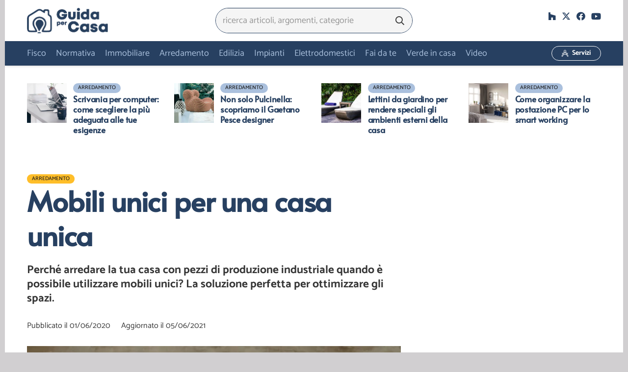

--- FILE ---
content_type: text/html; charset=UTF-8
request_url: https://www.guidaxcasa.it/mobili-unici-per-una-casa-unica/
body_size: 63308
content:
<!DOCTYPE HTML><html lang="it-IT"><head><script data-no-optimize="1">var litespeed_docref=sessionStorage.getItem("litespeed_docref");litespeed_docref&&(Object.defineProperty(document,"referrer",{get:function(){return litespeed_docref}}),sessionStorage.removeItem("litespeed_docref"));</script> <meta charset="UTF-8"><meta name='robots' content='index, follow, max-image-preview:large, max-snippet:-1, max-video-preview:-1' /><title>Mobili unici per una casa unica - Guida per Casa</title><meta name="description" content="Perché arredare la tua casa con pezzi di produzione industriale quando è possibile utilizzare mobili unici? La soluzione perfetta per ottimizzare gli spazi." /><link rel="canonical" href="https://www.guidaxcasa.it/mobili-unici-per-una-casa-unica/" /><meta property="og:locale" content="it_IT" /><meta property="og:type" content="article" /><meta property="og:title" content="Mobili unici per una casa unica - Guida per Casa" /><meta property="og:description" content="Perché arredare la tua casa con pezzi di produzione industriale quando è possibile utilizzare mobili unici? La soluzione perfetta per ottimizzare gli spazi." /><meta property="og:url" content="https://www.guidaxcasa.it/mobili-unici-per-una-casa-unica/" /><meta property="og:site_name" content="Guida per Casa" /><meta property="article:publisher" content="https://www.facebook.com/guidaxcasa/" /><meta property="article:published_time" content="2020-06-01T15:04:05+00:00" /><meta property="article:modified_time" content="2021-06-05T14:25:29+00:00" /><meta property="og:image" content="https://www.guidaxcasa.it/wp-content/uploads/2020/06/mobili-unici.jpg" /><meta property="og:image:width" content="580" /><meta property="og:image:height" content="404" /><meta property="og:image:type" content="image/jpeg" /><meta name="author" content="Redazione Guida per Casa" /><meta name="twitter:card" content="summary_large_image" /><meta name="twitter:creator" content="@carmen_granata" /><meta name="twitter:site" content="@carmen_granata" /><meta name="twitter:label1" content="Scritto da" /><meta name="twitter:data1" content="Redazione Guida per Casa" /><meta name="twitter:label2" content="Tempo di lettura stimato" /><meta name="twitter:data2" content="3 minuti" /> <script type="application/ld+json" class="yoast-schema-graph">{"@context":"https://schema.org","@graph":[{"@type":"Article","@id":"https://www.guidaxcasa.it/mobili-unici-per-una-casa-unica/#article","isPartOf":{"@id":"https://www.guidaxcasa.it/mobili-unici-per-una-casa-unica/"},"author":{"name":"Redazione Guida per Casa","@id":"https://www.guidaxcasa.it/#/schema/person/7a487191e3a42bfbf6d5afd14008149e"},"headline":"Mobili unici per una casa unica","datePublished":"2020-06-01T15:04:05+00:00","dateModified":"2021-06-05T14:25:29+00:00","mainEntityOfPage":{"@id":"https://www.guidaxcasa.it/mobili-unici-per-una-casa-unica/"},"wordCount":580,"commentCount":0,"publisher":{"@id":"https://www.guidaxcasa.it/#organization"},"image":{"@id":"https://www.guidaxcasa.it/mobili-unici-per-una-casa-unica/#primaryimage"},"thumbnailUrl":"https://www.guidaxcasa.it/wp-content/uploads/2020/06/mobili-unici.jpg","articleSection":["Arredamento"],"inLanguage":"it-IT","potentialAction":[{"@type":"CommentAction","name":"Comment","target":["https://www.guidaxcasa.it/mobili-unici-per-una-casa-unica/#respond"]}]},{"@type":"WebPage","@id":"https://www.guidaxcasa.it/mobili-unici-per-una-casa-unica/","url":"https://www.guidaxcasa.it/mobili-unici-per-una-casa-unica/","name":"Mobili unici per una casa unica - Guida per Casa","isPartOf":{"@id":"https://www.guidaxcasa.it/#website"},"primaryImageOfPage":{"@id":"https://www.guidaxcasa.it/mobili-unici-per-una-casa-unica/#primaryimage"},"image":{"@id":"https://www.guidaxcasa.it/mobili-unici-per-una-casa-unica/#primaryimage"},"thumbnailUrl":"https://www.guidaxcasa.it/wp-content/uploads/2020/06/mobili-unici.jpg","datePublished":"2020-06-01T15:04:05+00:00","dateModified":"2021-06-05T14:25:29+00:00","description":"Perché arredare la tua casa con pezzi di produzione industriale quando è possibile utilizzare mobili unici? La soluzione perfetta per ottimizzare gli spazi.","breadcrumb":{"@id":"https://www.guidaxcasa.it/mobili-unici-per-una-casa-unica/#breadcrumb"},"inLanguage":"it-IT","potentialAction":[{"@type":"ReadAction","target":["https://www.guidaxcasa.it/mobili-unici-per-una-casa-unica/"]}]},{"@type":"ImageObject","inLanguage":"it-IT","@id":"https://www.guidaxcasa.it/mobili-unici-per-una-casa-unica/#primaryimage","url":"https://www.guidaxcasa.it/wp-content/uploads/2020/06/mobili-unici.jpg","contentUrl":"https://www.guidaxcasa.it/wp-content/uploads/2020/06/mobili-unici.jpg","width":580,"height":404,"caption":"Mobili unici di fattura artigianale"},{"@type":"BreadcrumbList","@id":"https://www.guidaxcasa.it/mobili-unici-per-una-casa-unica/#breadcrumb","itemListElement":[{"@type":"ListItem","position":1,"name":"Home","item":"https://www.guidaxcasa.it/"},{"@type":"ListItem","position":2,"name":"Mobili unici per una casa unica"}]},{"@type":"WebSite","@id":"https://www.guidaxcasa.it/#website","url":"https://www.guidaxcasa.it/","name":"Guida per Casa","description":"La guida pratica completa per la gestione della Casa","publisher":{"@id":"https://www.guidaxcasa.it/#organization"},"potentialAction":[{"@type":"SearchAction","target":{"@type":"EntryPoint","urlTemplate":"https://www.guidaxcasa.it/?s={search_term_string}"},"query-input":{"@type":"PropertyValueSpecification","valueRequired":true,"valueName":"search_term_string"}}],"inLanguage":"it-IT"},{"@type":"Organization","@id":"https://www.guidaxcasa.it/#organization","name":"Studio di architettura Granata","url":"https://www.guidaxcasa.it/","logo":{"@type":"ImageObject","inLanguage":"it-IT","@id":"https://www.guidaxcasa.it/#/schema/logo/image/","url":"https://www.guidaxcasa.it/wp-content/uploads/GXC-icon-trst20.png","contentUrl":"https://www.guidaxcasa.it/wp-content/uploads/GXC-icon-trst20.png","width":155,"height":154,"caption":"Studio di architettura Granata"},"image":{"@id":"https://www.guidaxcasa.it/#/schema/logo/image/"},"sameAs":["https://www.facebook.com/guidaxcasa/","https://x.com/carmen_granata","https://www.linkedin.com/feed/"]},{"@type":"Person","@id":"https://www.guidaxcasa.it/#/schema/person/7a487191e3a42bfbf6d5afd14008149e","name":"Redazione Guida per Casa","image":{"@type":"ImageObject","inLanguage":"it-IT","@id":"https://www.guidaxcasa.it/#/schema/person/image/","url":"https://www.guidaxcasa.it/wp-content/litespeed/avatar/9bb1bac9ab204f848ab74cc803ad65e4.jpg?ver=1768411397","contentUrl":"https://www.guidaxcasa.it/wp-content/litespeed/avatar/9bb1bac9ab204f848ab74cc803ad65e4.jpg?ver=1768411397","caption":"Redazione Guida per Casa"},"description":"Guida per Casa è il blog che ti “guida” con un linguaggio semplice nella gestione della tua casa. Il blog contiene informazioni pubblicitarie a pagamento.","url":"https://www.guidaxcasa.it/author/press/"}]}</script> <link rel="alternate" type="application/rss+xml" title="Guida per Casa &raquo; Feed" href="https://www.guidaxcasa.it/feed/" /><link rel="alternate" type="application/rss+xml" title="Guida per Casa &raquo; Feed dei commenti" href="https://www.guidaxcasa.it/comments/feed/" /><link rel="alternate" type="application/rss+xml" title="Guida per Casa &raquo; Mobili unici per una casa unica Feed dei commenti" href="https://www.guidaxcasa.it/mobili-unici-per-una-casa-unica/feed/" /><link rel="alternate" title="oEmbed (JSON)" type="application/json+oembed" href="https://www.guidaxcasa.it/wp-json/oembed/1.0/embed?url=https%3A%2F%2Fwww.guidaxcasa.it%2Fmobili-unici-per-una-casa-unica%2F" /><link rel="alternate" title="oEmbed (XML)" type="text/xml+oembed" href="https://www.guidaxcasa.it/wp-json/oembed/1.0/embed?url=https%3A%2F%2Fwww.guidaxcasa.it%2Fmobili-unici-per-una-casa-unica%2F&#038;format=xml" /><meta name="viewport" content="width=device-width, initial-scale=1"><meta name="theme-color" content="#18283d"><style id='wp-img-auto-sizes-contain-inline-css'>img:is([sizes=auto i],[sizes^="auto," i]){contain-intrinsic-size:3000px 1500px}
/*# sourceURL=wp-img-auto-sizes-contain-inline-css */</style><style id="litespeed-ccss">ul{box-sizing:border-box}:root{--wp--preset--font-size--normal:16px;--wp--preset--font-size--huge:42px}.screen-reader-text{border:0;clip:rect(1px,1px,1px,1px);clip-path:inset(50%);height:1px;margin:-1px;overflow:hidden;padding:0;position:absolute;width:1px;word-wrap:normal!important}:root{--wp--preset--aspect-ratio--square:1;--wp--preset--aspect-ratio--4-3:4/3;--wp--preset--aspect-ratio--3-4:3/4;--wp--preset--aspect-ratio--3-2:3/2;--wp--preset--aspect-ratio--2-3:2/3;--wp--preset--aspect-ratio--16-9:16/9;--wp--preset--aspect-ratio--9-16:9/16;--wp--preset--color--black:#000;--wp--preset--color--cyan-bluish-gray:#abb8c3;--wp--preset--color--white:#fff;--wp--preset--color--pale-pink:#f78da7;--wp--preset--color--vivid-red:#cf2e2e;--wp--preset--color--luminous-vivid-orange:#ff6900;--wp--preset--color--luminous-vivid-amber:#fcb900;--wp--preset--color--light-green-cyan:#7bdcb5;--wp--preset--color--vivid-green-cyan:#00d084;--wp--preset--color--pale-cyan-blue:#8ed1fc;--wp--preset--color--vivid-cyan-blue:#0693e3;--wp--preset--color--vivid-purple:#9b51e0;--wp--preset--gradient--vivid-cyan-blue-to-vivid-purple:linear-gradient(135deg,rgba(6,147,227,1) 0%,#9b51e0 100%);--wp--preset--gradient--light-green-cyan-to-vivid-green-cyan:linear-gradient(135deg,#7adcb4 0%,#00d082 100%);--wp--preset--gradient--luminous-vivid-amber-to-luminous-vivid-orange:linear-gradient(135deg,rgba(252,185,0,1) 0%,rgba(255,105,0,1) 100%);--wp--preset--gradient--luminous-vivid-orange-to-vivid-red:linear-gradient(135deg,rgba(255,105,0,1) 0%,#cf2e2e 100%);--wp--preset--gradient--very-light-gray-to-cyan-bluish-gray:linear-gradient(135deg,#eee 0%,#a9b8c3 100%);--wp--preset--gradient--cool-to-warm-spectrum:linear-gradient(135deg,#4aeadc 0%,#9778d1 20%,#cf2aba 40%,#ee2c82 60%,#fb6962 80%,#fef84c 100%);--wp--preset--gradient--blush-light-purple:linear-gradient(135deg,#ffceec 0%,#9896f0 100%);--wp--preset--gradient--blush-bordeaux:linear-gradient(135deg,#fecda5 0%,#fe2d2d 50%,#6b003e 100%);--wp--preset--gradient--luminous-dusk:linear-gradient(135deg,#ffcb70 0%,#c751c0 50%,#4158d0 100%);--wp--preset--gradient--pale-ocean:linear-gradient(135deg,#fff5cb 0%,#b6e3d4 50%,#33a7b5 100%);--wp--preset--gradient--electric-grass:linear-gradient(135deg,#caf880 0%,#71ce7e 100%);--wp--preset--gradient--midnight:linear-gradient(135deg,#020381 0%,#2874fc 100%);--wp--preset--font-size--small:13px;--wp--preset--font-size--medium:20px;--wp--preset--font-size--large:36px;--wp--preset--font-size--x-large:42px;--wp--preset--spacing--20:.44rem;--wp--preset--spacing--30:.67rem;--wp--preset--spacing--40:1rem;--wp--preset--spacing--50:1.5rem;--wp--preset--spacing--60:2.25rem;--wp--preset--spacing--70:3.38rem;--wp--preset--spacing--80:5.06rem;--wp--preset--shadow--natural:6px 6px 9px rgba(0,0,0,.2);--wp--preset--shadow--deep:12px 12px 50px rgba(0,0,0,.4);--wp--preset--shadow--sharp:6px 6px 0px rgba(0,0,0,.2);--wp--preset--shadow--outlined:6px 6px 0px -3px rgba(255,255,255,1),6px 6px rgba(0,0,0,1);--wp--preset--shadow--crisp:6px 6px 0px rgba(0,0,0,1)}.fa-search:before{content:"\f002"}.fa-comments:before{content:"\f086"}.fa-facebook:before{content:"\f09a"}.fa-copy:before{content:"\f0c5"}.fa-envelope:before{content:"\f0e0"}.fa-linkedin:before{content:"\f0e1"}.fa-youtube:before{content:"\f167"}.fa-reddit:before{content:"\f1a1"}.fa-whatsapp:before{content:"\f232"}.fa-houzz:before{content:"\f27c"}*{box-sizing:border-box}html{-webkit-text-size-adjust:100%}body{margin:0;overflow-x:hidden}a{text-decoration:none;background:0 0;-webkit-text-decoration-skip:objects}img{height:auto;max-width:100%}button,input,textarea{vertical-align:top;text-transform:none;color:inherit;font:inherit;border:none;margin:0}textarea{overflow:auto;height:8rem;min-height:3rem;resize:vertical}input:not([type=submit]),textarea{outline:none!important}input[type=text],input[type=email],textarea{-webkit-appearance:none}button,[type=button],[type=submit]{overflow:visible;-webkit-appearance:button}::-moz-focus-inner{border:0}::-webkit-file-upload-button{font:inherit;border:0;outline:0;padding-left:0;background:0 0}ul{list-style:none;margin:0;padding:0}:-webkit-full-screen-ancestor:not(iframe){animation:none!important}::-moz-placeholder{opacity:.5;color:inherit}::-webkit-input-placeholder{color:inherit;opacity:.5}html,.menu-item-object-us_page_block{font-family:var(--font-family,inherit);font-weight:var(--font-weight,400);font-size:var(--font-size,16px);font-style:var(--font-style,normal);text-transform:var(--text-transform,none);line-height:var(--line-height,28px);letter-spacing:var(--letter-spacing,0)}h1,h2{margin:0;padding-top:1.5rem;color:var(--color-content-heading)}h2:first-child{padding-top:0}p,ul{margin:0 0 1.5rem}p:empty{display:none}ul{list-style-type:disc;margin-left:2.5rem}li{margin:0 0 .5rem}li>ul{margin-bottom:.5rem;margin-top:.5rem}h2:last-child,p:last-child,ul:last-child,li:last-child{margin-bottom:0}input:not([type=submit]),textarea{width:100%;font-size:var(--inputs-font-size);border:var(--inputs-border-width,0px) solid transparent;background:0 0}input:not([type=submit]){min-height:var(--inputs-height);line-height:var(--inputs-height);padding:0 var(--inputs-padding)}textarea{padding:calc(var(--inputs-height)/2 + var(--inputs-border-width,0px) - .7em) var(--inputs-padding)}.hidden{display:none!important}.i-cf:after{content:'';display:block;clear:both}.align_left{text-align:left}a{color:var(--color-content-link)}.l-canvas{margin:0 auto;width:100%;flex-grow:1;background:var(--color-content-bg-grad);color:var(--color-content-text)}.l-canvas.type_boxed,.l-canvas.type_boxed .l-subheader{max-width:var(--site-canvas-width)}@media screen and (min-width:1025px){body:not(.us_iframe){display:flex;flex-direction:column;min-height:100vh}}.l-subheader,.l-section{padding-left:2.5rem;padding-right:2.5rem}.l-section{position:relative;margin:0 auto}.l-section-h{position:relative;margin:0 auto;width:100%;max-width:var(--site-content-width,1200px)}.l-section.height_small{padding-top:2rem;padding-bottom:2rem}.header_hor .l-header.pos_fixed~.l-main>.l-section:first-of-type>.l-section-h{padding-top:var(--header-height)}.cols_3>div[class*=list]>*{width:33.3333%}.cols_4>div[class*=list]>*{width:25%}.fal,.far,.fas,.fab{display:inline-block;line-height:1;font-family:"fontawesome";font-weight:400;font-style:normal;font-variant:normal;text-rendering:auto;-moz-osx-font-smoothing:grayscale;-webkit-font-smoothing:antialiased}.g-preloader{display:inline-block;vertical-align:top;position:relative;font-size:2.5rem;width:1em;height:1em;color:var(--color-content-primary)}.g-preloader.type_1:before,.g-preloader.type_1:after{content:'';display:block;position:absolute;top:0;left:0;right:0;bottom:0;border-radius:50%;border:2px solid}.g-preloader.type_1:before{opacity:.2}.g-preloader.type_1:after{border-color:transparent;border-top-color:inherit;animation:rotation .8s infinite cubic-bezier(.6,.3,.3,.6)}@keyframes rotation{0%{transform:rotate(0deg)}100%{transform:rotate(360deg)}}.screen-reader-text{position:absolute;overflow:hidden;clip:rect(1px,1px,1px,1px);-webkit-clip-path:inset(50%);clip-path:inset(50%);height:1px;width:1px;margin:-1px;padding:0;border:0;word-wrap:normal!important}.w-post-elm.with_word .screen-reader-text{position:static;clip:auto;-webkit-clip-path:none;clip-path:none;height:auto;width:auto;margin:0}.l-body .vc_row:after,.l-body .vc_row:before,.l-body .vc_column-inner:after,.l-body .vc_column-inner:before{display:none}.l-body .wpb_content_element{margin-bottom:0}.g-cols.wpb_row{margin-bottom:0}.wpb_text_column:not(:last-child){margin-bottom:var(--text-block-margin-bottom,0px)}.rounded_none .w-header-show{border-radius:0!important}@media screen and (max-width:900px){.l-subheader{padding-left:1rem!important;padding-right:1rem!important}}@media screen and (max-width:600px){p{margin-bottom:1rem}h1,h2{padding-top:1rem}.w-header-show{margin:10px!important}.l-subheader,.l-section{padding-left:1.5rem;padding-right:1.5rem}.l-section.height_small{padding-top:1.5rem;padding-bottom:1.5rem}}[class*=us_animate_]{opacity:0;animation-duration:.6s;animation-timing-function:cubic-bezier(.215,.61,.355,1);animation-fill-mode:both}[class*=us_animate_]:not(.start){animation:none!important}@keyframes afr{from{opacity:0;transform:translateX(5rem)}to{opacity:1;transform:translateX(0)}}.us_animate_afr{animation-name:afr}.w-btn,button[type=submit],input[type=submit]{display:inline-block;vertical-align:top;text-align:center;line-height:1.2;position:relative}.w-btn{padding:.8em 1.8em}input[type=submit]{border-style:solid}.w-btn i{display:inline-block;vertical-align:top;line-height:inherit}.w-btn.icon_atleft i{margin-right:.5em}.w-btn:before,button[type=submit]:before{content:'';position:absolute;top:0;left:0;right:0;bottom:0;border-radius:inherit;border-style:solid;border-color:inherit;border-image:inherit}.w-btn-wrapper{margin:.3rem 0}.w-btn-wrapper.align_justify>.w-btn{width:100%}.owl-carousel{position:relative}.owl-carousel{z-index:1}.owl-carousel{display:flex;flex-wrap:nowrap!important;gap:var(--items-gap,0);overflow:hidden}.owl-carousel>*{flex-shrink:0;width:100%}.g-cols.via_flex{display:flex;flex-wrap:wrap}.vc_column_container{display:flex;flex-direction:column;position:relative;border-color:var(--color-content-border)}.g-cols.via_flex>div>.vc_column-inner{display:flex;flex-direction:column;flex-grow:1;position:relative;border-color:inherit}.g-cols.via_flex.type_default{margin:0 -1.5rem}.g-cols.via_flex.type_default>div>.vc_column-inner{padding-left:1.5rem;padding-right:1.5rem}.vc_column-inner.type_sticky>.wpb_wrapper{top:4rem}.header_hor .l-header.pos_fixed:not(.down)~.l-main .type_sticky>.wpb_wrapper{top:calc(var(--header-sticky-height) + 4rem)}.w-form-row{position:relative;width:100%;padding-left:calc(var(--fields-gap,1rem)/2);padding-right:calc(var(--fields-gap,1rem)/2)}.w-form-row-field{position:relative}@media screen and (max-width:600px){.w-form-row{width:100%!important}}.w-grid{clear:both}.w-grid[class*=cols_] .w-grid-list{display:flex;flex-wrap:wrap;margin:calc(var(--gap,0px)*-1)}.w-grid-item{flex-shrink:0}.w-grid[class*=cols_] .w-grid-item{padding:var(--gap,0px)}.w-grid-item-h{position:relative;height:100%}.w-grid-item-h time{display:block}.w-grid.type_carousel .g-preloader{display:none}.w-grid-preloader{position:relative;height:0;width:100%;overflow:hidden}.w-grid-preloader .g-preloader{position:absolute;top:50%;left:50%;transform:translate(-50%,-50%)}.w-grid-item .w-hwrapper,.w-grid-item .w-vwrapper{position:relative;z-index:1}@media screen and (max-width:900px){.w-grid.type_carousel .w-grid-list{padding:0!important}}@media screen and (max-width:600px){.w-grid.type_carousel .owl-carousel:not(.owl-loaded)>*{width:100%!important}}.l-header a,.l-header .g-preloader{color:inherit}.l-subheader-cell{display:flex;align-items:center;flex-grow:1}.l-subheader-cell.at_left{justify-content:flex-start}.header_hor .l-subheader-cell.at_left>*{margin-right:1.4rem}.l-subheader-cell.at_center{justify-content:center}.l-subheader-cell.at_center>*{margin-left:.7rem;margin-right:.7rem}.l-subheader-cell.at_right{justify-content:flex-end}.header_hor .l-subheader-cell.at_right>*{margin-left:1.4rem}.l-subheader-cell:empty{display:none}.l-header:before{content:'auto';left:-100%;position:absolute;top:-100%;visibility:hidden!important}.w-hwrapper{display:flex;align-items:center}.w-hwrapper.wrap{flex-wrap:wrap}.w-hwrapper>:not(:last-child){margin-right:var(--hwrapper-gap,1.2rem)}.w-hwrapper.valign_top{align-items:flex-start}.l-header .w-image{flex-shrink:0}.w-image-h{display:block;height:inherit;max-height:inherit;border-radius:inherit;border-color:inherit!important;color:inherit!important}.w-image:not([class*=style_phone]) .w-image-h{background:inherit}.w-image img{object-fit:contain;vertical-align:top;height:inherit;max-height:inherit;border-radius:inherit}.w-image[class*=ush_image_] img{width:auto}.w-image-h[href]{position:relative}button::-moz-focus-inner{padding:0;border:0}.w-nav.type_desktop:not(.height_full){line-height:50px}.l-subheader-cell .w-nav{margin-left:0;margin-right:0}.w-nav-list{list-style:none;margin:0}.w-nav-list:not(.level_1){display:none}.w-nav.type_desktop .w-nav-list:not(.level_1){box-shadow:var(--box-shadow)}.w-nav.type_desktop .w-nav-list.level_2{text-align:left;position:absolute;left:0;z-index:120;min-width:12rem}.w-nav .menu-item{display:block;position:relative;margin:0}.w-nav-anchor{display:block;overflow:hidden;position:relative;outline:none!important}.w-nav-anchor:not(.w-btn){border:none!important}.w-nav.type_desktop .w-nav-anchor.level_1{z-index:1}.w-nav-arrow{display:none;vertical-align:top;font-weight:400;line-height:inherit;text-transform:none;text-align:center}.w-nav-arrow:before{content:'\f107';vertical-align:top;font-family:fontawesome;font-weight:400}.w-nav.type_desktop .w-nav-anchor.level_1 .w-nav-arrow:before{font-size:1.3em;margin-left:.4em}.header_hor .w-nav.type_desktop>.w-nav-list{display:flex;align-items:center}.header_hor .w-nav.type_desktop>.w-nav-list>.menu-item{flex-shrink:0}.header_hor .w-nav.type_desktop .menu-item-object-us_page_block{max-height:calc(100vh - var(--header-height,0px) - var(--wp-admin--admin-bar--height,0px) - var(--dropdown-padding,0px)*2)}.menu-item-object-us_page_block{overflow-y:auto;overflow-x:hidden;-webkit-overflow-scrolling:touch;text-transform:none;font-style:normal}.menu-item-object-us_page_block>.w-grid{overflow:hidden}.w-nav.type_desktop.dropdown_height .w-nav-list:not(.level_1){display:block;transform-origin:50% 0;transform:scaleY(0) translateZ(0);opacity:0}.header_hor .l-subheader-cell.at_left .w-nav:first-child .w-nav-control{margin-left:-.8rem}.w-nav-control{display:none;line-height:50px;height:50px;padding:0 .8rem;color:inherit}.w-nav-control>*+*{margin-left:.5rem}.w-nav-icon{display:inline-block;vertical-align:top;font-size:20px;position:relative;height:inherit;width:1em}.w-nav-icon>div,.w-nav-icon>div:before,.w-nav-icon>div:after{content:'';display:block;position:absolute;height:0;width:inherit}.w-nav-icon>div{border-bottom:.15em solid}.w-nav-icon>div:before,.w-nav-icon>div:after{border-bottom:inherit}.w-nav-icon>div{top:50%;transform:translateY(-50%)}.w-nav-icon>div:before{top:-.3333em}.w-nav-icon>div:after{top:.3333em}.w-nav-close{display:none;position:absolute;top:0;right:0;text-align:center;font-size:3rem;line-height:2;width:2em;opacity:.5}.w-nav-close:before{content:'\f00d';font-family:fontawesome;font-weight:400;vertical-align:top}@media screen and (max-width:767px){.w-nav-close{font-size:2rem}}.w-post-elm:not(.type_icon)>i{vertical-align:top;line-height:inherit;margin-right:.4em}.w-post-elm.color_link_inherit a:not(:hover){color:inherit}.w-post-elm.has_width{flex-shrink:0}.w-post-elm.has_ratio{position:relative;width:100%}.w-post-elm.has_ratio img{position:absolute!important;top:0;left:0;right:0;height:100%;width:100%!important;object-fit:cover}.w-post-elm.stretched img{width:100%}.w-post-elm.post_date{display:inline-block;vertical-align:top}.w-post-elm.post_image{overflow:hidden;position:relative}.w-post-elm.post_image img{vertical-align:top}.w-grid-item.format-video .post_image:after{content:'\f04b';font:900 1.4rem/3.5rem fontawesome;width:3.2rem;padding-left:.3rem;text-align:center;position:absolute;top:50%;left:50%;transform:translate(-50%,-50%);border-radius:50%;background:rgba(0,0,0,.5);color:#fff}.w-post-elm.post_title{padding:0}.w-post-elm.style_badge{display:flex;flex-wrap:wrap;align-items:center}.w-post-elm.style_badge .w-post-elm-list{margin-left:-.2em;margin-right:-.2em}.w-post-elm.style_badge .w-post-elm-list>*{margin:.2em}.l-subheader-cell .w-search{line-height:2.8rem}.w-search .w-form-row{height:inherit;padding:0}button.w-search-form-btn{font-size:var(--inputs-font-size);line-height:var(--inputs-height);width:var(--inputs-height);padding:0;color:var(--inputs-text-color)}.w-search input{display:block}.w-search-open{display:block;text-align:center;width:2.2em}.w-search-open i{vertical-align:top;line-height:inherit}.w-search-close{position:absolute;top:50%;transform:translateY(-50%);right:0;text-align:center;line-height:2;width:2em;background:0 0;padding:0;color:inherit!important;opacity:.5}.w-search-close:before{content:'\f00d';font-family:fontawesome;font-weight:400;vertical-align:top}.w-search.layout_simple{position:relative;min-width:10rem}.header_hor .w-search.layout_simple{width:100%}.w-search.layout_simple .w-search-open,.w-search.layout_simple .w-search-close{display:none}.w-search.layout_simple.elm_in_header input{font-size:1rem}.w-search.layout_simple.iconpos_right input{padding-right:var(--inputs-height)}.w-search.layout_simple .w-btn{display:block;position:absolute;top:50%;transform:translateY(-50%);background:none!important}.w-search.layout_simple.iconpos_right .w-btn{right:0}.w-search.layout_simple .w-btn:before{display:none}.w-search.layout_simple .w-btn i{font-size:var(--icon-size,inherit);vertical-align:top;line-height:inherit}.w-search.layout_fullscreen .w-search-form{position:fixed;top:0;left:0;right:0;height:100%;z-index:119;transform:translateY(-100%)}.w-search.layout_fullscreen .w-search-close{top:3rem;font-size:3rem}.w-search.layout_fullscreen .w-form-row-field{position:absolute;top:50%;left:6%;right:6%;transform:translateY(-50%)}.w-search.layout_fullscreen input{font-size:3rem;line-height:1.5;text-align:center;height:auto;padding:0;border-radius:0;border:none}.w-search.layout_fullscreen .w-search-form input{background:none!important;box-shadow:none!important;color:inherit!important}@media screen and (max-width:767px){.w-search.layout_fullscreen input{font-size:2rem}.w-search.layout_fullscreen .w-search-close{font-size:2rem}}@media (min-width:601px){.w-search.layout_simple .w-search-form{background:0 0}}@media screen and (max-width:600px){.header_hor .w-search.elm_in_header{line-height:inherit}.header_hor .w-search.layout_simple.elm_in_header{position:static;overflow:visible;margin-left:0;margin-right:0;padding:0;min-width:0;height:auto;width:auto!important}.header_hor .w-search.layout_simple.elm_in_header .w-search-open{display:block;position:static;transform:none}.header_hor .w-search.layout_simple.elm_in_header .w-search-form{position:absolute;top:0;left:-1.5rem;right:-1.5rem;height:0;overflow:hidden;opacity:1;z-index:119}.header_hor .w-search.layout_simple.elm_in_header .w-form-row-field{position:absolute;top:50%;transform:translateY(-50%);left:0;right:0}.header_hor .w-search.layout_simple.elm_in_header input{padding:0 3rem 0 1.5rem;border-radius:0;border:none;background:0 0;color:inherit;box-shadow:none!important}.header_hor .w-search.layout_simple.elm_in_header .w-btn{display:none}.header_hor .w-search.layout_simple.elm_in_header .w-search-close{display:block;padding-right:1.5rem;width:auto;transform:translateY(-50%)}.w-search.layout_fullscreen input{font-size:1rem!important}}.w-separator{clear:both;overflow:hidden;line-height:0;height:1.5rem}.w-separator:not(.with_content){position:relative}.w-separator.size_small:empty{height:1.5rem}@media (max-width:1024px){.w-separator.size_small:empty{height:1rem}}.w-sharing-list:not(:empty){display:inline-flex;flex-wrap:wrap}.w-sharing-item{flex-shrink:0;display:flex;text-align:center;align-items:center;justify-content:center;position:relative;line-height:2;padding:0 .8em;min-width:3em;border-color:var(--color-content-border)}.w-sharing a.w-sharing-item{color:inherit}.w-sharing-item i{position:relative;min-width:1em;line-height:inherit}.w-sharing.type_simple .w-sharing-item{margin:.1em 0;border-width:0 1px 0 0;border-style:solid}.w-sharing.type_simple .w-sharing-item:last-child{border:none}.w-sharing.type_simple .w-sharing-item i{opacity:.5}.w-sharing-tooltip{position:absolute;z-index:999;overflow:hidden;margin-bottom:1rem}.w-sharing-tooltip .w-sharing-item{font-size:1rem;line-height:2.2;min-width:2.2em;padding:0;background:#222;color:#fff!important}.rounded_none .w-sharing-item{border-radius:0!important}.w-socials-list{margin:calc(var(--gap,0)*-1)}.w-socials-item{display:inline-block;vertical-align:top;position:relative;padding:var(--gap,0)}.w-socials-item-link{display:block;text-align:center;position:relative;overflow:hidden;line-height:2.5em;width:2.5em;border:none!important;border-radius:inherit;z-index:0}.w-socials.color_text .w-socials-item-link{color:inherit}.w-socials-item-link-hover{display:none;position:absolute;top:0;left:0;right:0;bottom:0;background:var(--color-content-primary-grad)}.w-socials-item-link i{display:block;line-height:inherit;position:relative}.w-socials-item-popup{display:none;position:absolute;left:50%;bottom:100%;text-align:center;white-space:nowrap;z-index:90;font-size:.9rem;line-height:2.4rem;padding:0 1rem;margin-bottom:7px;border-radius:.25rem;background:#222;color:#fff;opacity:0;visibility:hidden;transform:translate3d(-50%,-1em,0)}.w-socials-item-popup:after{content:'';display:block;position:absolute;left:50%;bottom:-7px;margin-left:-8px;width:0;height:0;border-left:8px solid transparent;border-right:8px solid transparent;border-top:8px solid #222}.l-header .w-socials{line-height:2}.header_hor .l-header .w-socials-list{white-space:nowrap}.l-header .w-socials-item-link{line-height:2em;width:2em}.w-socials.shape_none .w-socials-item-link{line-height:1;width:auto}.w-socials-item.facebook .w-socials-item-link-hover{background:#1e77f0}.w-socials-item.houzz .w-socials-item-link-hover{background:#4dbc15}.w-socials-item.twitter .w-socials-item-link-hover{background:#0f1419}.w-socials-item.youtube .w-socials-item-link-hover{background:red}.rounded_none .w-socials-item-popup{border-radius:0!important}.w-vwrapper{display:flex;flex-direction:column}body:not(.rtl) .w-vwrapper.align_left{align-items:flex-start}.w-vwrapper>*:not(:last-child){margin-bottom:var(--vwrapper-gap,.7rem)}:root{--color-header-middle-bg:#274061;--color-header-middle-bg-grad:#274061;--color-header-middle-text:#aac0dd;--color-header-middle-text-hover:#18283d;--color-header-transparent-bg:#274061;--color-header-transparent-bg-grad:#274061;--color-header-transparent-text:#fff;--color-header-transparent-text-hover:#fff;--color-chrome-toolbar:#18283d;--color-chrome-toolbar-grad:#18283d;--color-header-top-bg:#fff;--color-header-top-bg-grad:#fff;--color-header-top-text:#274061;--color-header-top-text-hover:#aac0dd;--color-header-top-transparent-bg:rgba(0,0,0,.2);--color-header-top-transparent-bg-grad:rgba(0,0,0,.2);--color-header-top-transparent-text:rgba(255,255,255,.66);--color-header-top-transparent-text-hover:#fff;--color-content-bg:#fff;--color-content-bg-grad:#fff;--color-content-bg-alt:#f5f5f5;--color-content-bg-alt-grad:#f5f5f5;--color-content-border:#f2f7f5;--color-content-heading:#363636;--color-content-heading-grad:#363636;--color-content-text:#363636;--color-content-link:#274061;--color-content-link-hover:#ffbe29;--color-content-primary:#aac0dd;--color-content-primary-grad:#aac0dd;--color-content-secondary:#274061;--color-content-secondary-grad:#274061;--color-content-faded:#939597;--color-content-overlay:rgba(0,0,0,.75);--color-content-overlay-grad:rgba(0,0,0,.75);--color-alt-content-bg:#d1cfd1;--color-alt-content-bg-grad:#d1cfd1;--color-alt-content-border:#939597;--color-alt-content-heading:#303640;--color-alt-content-heading-grad:#303640;--color-alt-content-text:#303640;--color-alt-content-link:#00589b;--color-alt-content-link-hover:#aac0dd;--color-alt-content-primary:#18283d;--color-alt-content-primary-grad:#18283d;--color-alt-content-secondary:#aac0dd;--color-alt-content-secondary-grad:#aac0dd;--color-alt-content-faded:#939597;--color-alt-content-overlay:rgba(0,160,176,.45);--color-alt-content-overlay-grad:rgba(0,160,176,.45);--color-footer-bg:#939597;--color-footer-bg-grad:#939597;--color-footer-bg-alt:#434955;--color-footer-bg-alt-grad:#434955;--color-footer-border:#676f7c;--color-footer-text:#d7dde0;--color-footer-link:#fff;--color-footer-link-hover:#aac0dd;--color-subfooter-bg:#274061;--color-subfooter-bg-grad:#274061;--color-subfooter-bg-alt:#303640;--color-subfooter-bg-alt-grad:#303640;--color-subfooter-border:#939597;--color-subfooter-text:#fff;--color-subfooter-link:#484e57;--color-subfooter-link-hover:#ffbe29;--color-content-primary-faded:rgba(170,192,221,.15);--box-shadow:0 5px 15px rgba(0,0,0,.15);--box-shadow-up:0 -5px 15px rgba(0,0,0,.15);--site-canvas-width:1260px;--site-content-width:1200px;--site-sidebar-width:25%;--text-block-margin-bottom:0rem;--inputs-font-size:1rem;--inputs-height:2.8rem;--inputs-padding:.8rem;--inputs-border-width:0px;--inputs-text-color:var(--color-content-text)}:root{--font-family:Catamaran,sans-serif;--font-size:18px;--line-height:29px;--font-weight:400;--bold-font-weight:700;--h1-font-family:Alata,sans-serif;--h1-font-size:3.2rem;--h1-line-height:1.22;--h1-font-weight:700;--h1-bold-font-weight:700;--h1-text-transform:none;--h1-font-style:normal;--h1-letter-spacing:-.02em;--h1-margin-bottom:1.2rem;--h1-color:#274061;--h2-font-family:var(--h1-font-family);--h2-font-size:2.2rem;--h2-line-height:1.22;--h2-font-weight:var(--h1-font-weight);--h2-bold-font-weight:var(--h1-bold-font-weight);--h2-text-transform:var(--h1-text-transform);--h2-font-style:var(--h1-font-style);--h2-letter-spacing:-.02em;--h2-margin-bottom:1.2rem;--h2-color:#274061;--h3-font-family:var(--h1-font-family);--h3-font-size:1.8rem;--h3-line-height:1.3;--h3-font-weight:400;--h3-bold-font-weight:var(--h1-bold-font-weight);--h3-text-transform:var(--h1-text-transform);--h3-font-style:var(--h1-font-style);--h3-letter-spacing:-.02em;--h3-margin-bottom:1.5rem;--h3-color:#274061;--h4-font-family:var(--h1-font-family);--h4-font-size:1.6rem;--h4-line-height:1.3;--h4-font-weight:400;--h4-bold-font-weight:var(--h1-bold-font-weight);--h4-text-transform:var(--h1-text-transform);--h4-font-style:var(--h1-font-style);--h4-letter-spacing:-.02em;--h4-margin-bottom:1.5rem;--h4-color:#274061;--h5-font-family:var(--h1-font-family);--h5-font-size:1.2rem;--h5-line-height:1.6;--h5-font-weight:400;--h5-bold-font-weight:var(--h1-bold-font-weight);--h5-text-transform:var(--h1-text-transform);--h5-font-style:var(--h1-font-style);--h5-letter-spacing:0em;--h5-margin-bottom:1.5rem;--h5-color:#274061;--h6-font-family:var(--h1-font-family);--h6-font-size:1rem;--h6-line-height:1.6;--h6-font-weight:400;--h6-bold-font-weight:var(--h1-bold-font-weight);--h6-text-transform:uppercase;--h6-font-style:var(--h1-font-style);--h6-letter-spacing:.04em;--h6-margin-bottom:1.5rem}@media (max-width:600px){:root{--line-height:28px;--h1-font-size:2.2rem;--h2-font-size:1.8rem;--h3-font-size:1.6rem;--h4-font-size:1.4rem}}h1{font-family:var(--h1-font-family,inherit);font-weight:var(--h1-font-weight,inherit);font-size:var(--h1-font-size,inherit);font-style:var(--h1-font-style,inherit);line-height:var(--h1-line-height,1.4);letter-spacing:var(--h1-letter-spacing,inherit);text-transform:var(--h1-text-transform,inherit);margin-bottom:var(--h1-margin-bottom,1.5rem)}h1{color:var(--h1-color,inherit)}h2{font-family:var(--h2-font-family,inherit);font-weight:var(--h2-font-weight,inherit);font-size:var(--h2-font-size,inherit);font-style:var(--h2-font-style,inherit);line-height:var(--h2-line-height,1.4);letter-spacing:var(--h2-letter-spacing,inherit);text-transform:var(--h2-text-transform,inherit);margin-bottom:var(--h2-margin-bottom,1.5rem)}h2{color:var(--h2-color,inherit)}body{background:var(--color-alt-content-bg)}@media (max-width:600px){.w-hwrapper.stack_on_mobiles{display:block}.w-hwrapper.stack_on_mobiles>:not(script){display:block;margin:0 0 var(--hwrapper-gap,1.2rem)}.w-hwrapper.stack_on_mobiles>:last-child{margin-bottom:0}}@media (max-width:600px){.g-cols>div:not([class*=vc_col-xs-]){width:100%;margin:0 0 1.5rem}.g-cols:not(.reversed)>div:last-child{margin-bottom:0}}@media (min-width:601px){.vc_col-sm-4{width:33.3333%}.vc_col-sm-8{width:66.6666%}.vc_col-sm-12{width:100%}}@media (max-width:899px){.l-canvas{overflow:hidden}.g-cols.stacking_default.via_flex>div:not([class*=vc_col-xs]){width:100%;margin:0 0 1.5rem}.g-cols.stacking_default.via_flex:not(.reversed)>div:last-child{margin-bottom:0}.vc_column-inner.type_sticky>.wpb_wrapper{top:0!important}}@media (min-width:900px){.vc_column-inner.type_sticky>.wpb_wrapper{position:-webkit-sticky;position:sticky}}a,button,input[type=submit]{outline:none!important}.w-header-show{background:rgba(0,0,0,.3)}input[type=submit]:not(.w-btn){font-size:18px;line-height:1.2!important;font-weight:700;font-style:normal;text-transform:none;letter-spacing:0em;border-radius:2.2em;padding:.8em 1.5em;background:0 0;border-color:#274061;color:#274061!important;box-shadow:0 0em 0em 0 rgba(0,0,0,.2)}input[type=submit]:not(.w-btn){border-width:2px}.us-btn-style_2{font-size:18px;line-height:1.2!important;font-weight:700;font-style:normal;text-transform:none;letter-spacing:0em;border-radius:2.2em;padding:.5em 1.5em;background:0 0;border-color:#fff;color:#ffffff!important;box-shadow:0 0em 0em 0 rgba(0,0,0,.2)}.us-btn-style_2:before{border-width:1px}.us-btn-style_8{font-size:18px;line-height:1.2!important;font-weight:700;font-style:normal;text-transform:none;letter-spacing:0em;border-radius:2.2em;padding:.5em 1.5em;background:#ffbe29;border-color:#fff;color:#274061!important;box-shadow:0 0em 0em 0 rgba(0,0,0,.2)}.us-btn-style_8:before{border-width:1px}.us-btn-style_5{font-size:11px;line-height:1.2!important;font-weight:500;font-style:normal;text-transform:uppercase;letter-spacing:0em;border-radius:1em;padding:.3em .9em;background:#aac0dd;border-color:transparent;color:#1a1a1a!important}.us-btn-style_5:before{border-width:2px}.us-btn-style_7{font-size:11px;line-height:1.2!important;font-weight:500;font-style:normal;text-transform:uppercase;letter-spacing:0em;border-radius:1em;padding:.3em .9em;background:#ffbe29;border-color:transparent;color:#1a1a1a!important}.us-btn-style_7:before{border-width:2px}textarea,input:not([type=submit]){font-weight:400;letter-spacing:0em;border-radius:2.2rem;background:var(--color-content-bg-alt);color:var(--color-content-text);box-shadow:0px 1px 0px 0px rgba(0,0,0,.08) inset}.fa-comments:before{content:"\f086"}.fa-copy:before{content:"\f0c5"}.fa-envelope:before{content:"\f0e0"}.fa-search:before{content:"\f002"}.header_hor .w-nav.type_desktop .menu-item-16707 .w-nav-list.level_2{left:0;right:0;transform-origin:50% 0;background:#fff;--dropdown-padding:10px;padding:var(--dropdown-padding,0px)}.header_hor .w-nav.type_desktop .menu-item-16707{position:static}.header_hor .w-nav.type_desktop .menu-item-16706 .w-nav-list.level_2{left:0;right:0;transform-origin:50% 0;background:#fff;--dropdown-padding:10px;padding:var(--dropdown-padding,0px)}.header_hor .w-nav.type_desktop .menu-item-16706{position:static}.header_hor .w-nav.type_desktop .menu-item-16710 .w-nav-list.level_2{left:0;right:0;transform-origin:50% 0;background:#fff;--dropdown-padding:10px;padding:var(--dropdown-padding,0px)}.header_hor .w-nav.type_desktop .menu-item-16710{position:static}.header_hor .w-nav.type_desktop .menu-item-16708 .w-nav-list.level_2{left:0;right:0;transform-origin:50% 0;background:#fff;--dropdown-padding:10px;padding:var(--dropdown-padding,0px)}.header_hor .w-nav.type_desktop .menu-item-16708{position:static}.header_hor .w-nav.type_desktop .menu-item-16705 .w-nav-list.level_2{left:0;right:0;transform-origin:50% 0;background:#fff;--dropdown-padding:10px;padding:var(--dropdown-padding,0px)}.header_hor .w-nav.type_desktop .menu-item-16705{position:static}.header_hor .w-nav.type_desktop .menu-item-16709 .w-nav-list.level_2{left:0;right:0;transform-origin:50% 0;background:#fff;--dropdown-padding:10px;padding:var(--dropdown-padding,0px)}.header_hor .w-nav.type_desktop .menu-item-16709{position:static}.header_hor .w-nav.type_desktop .menu-item-16711 .w-nav-list.level_2{left:0;right:0;transform-origin:50% 0;background:#fff;--dropdown-padding:10px;padding:var(--dropdown-padding,0px)}.header_hor .w-nav.type_desktop .menu-item-16711{position:static}.header_hor .w-nav.type_desktop .menu-item-16712 .w-nav-list.level_2{left:0;right:0;transform-origin:50% 0;background:#fff;--dropdown-padding:10px;padding:var(--dropdown-padding,0px)}.header_hor .w-nav.type_desktop .menu-item-16712{position:static}.header_hor .w-nav.type_desktop .menu-item-16713 .w-nav-list.level_2{left:0;right:0;transform-origin:50% 0;background:#fff;--dropdown-padding:10px;padding:var(--dropdown-padding,0px)}.header_hor .w-nav.type_desktop .menu-item-16713{position:static}.header_hor .w-nav.type_desktop .menu-item-17411 .w-nav-list.level_2{left:0;right:0;transform-origin:50% 0;background:#fff;--dropdown-padding:10px;padding:var(--dropdown-padding,0px)}.header_hor .w-nav.type_desktop .menu-item-17411{position:static}.header_hor .w-nav.type_desktop .menu-item-17414 .w-nav-list.level_2{left:0;right:0;transform-origin:50% 0;background:#fff;--dropdown-padding:10px;padding:var(--dropdown-padding,0px)}.header_hor .w-nav.type_desktop .menu-item-17414{position:static}.fa-houzz:before{content:"\f27c"}.fa-facebook:before{content:"\f09a"}.fa-linkedin:before{content:"\f08c"}.fa-youtube:before{content:"\f167"}.fa-whatsapp:before{content:"\f232"}.fa-reddit:before{content:"\f1a1"}.fa-drafting-compass:before{content:"\f568"}.fas{font-family:"fontawesome";font-weight:900}.far{font-family:"fontawesome";font-weight:400}.fal{font-family:"fontawesome";font-weight:300}.fab{font-family:"Font Awesome 5 Brands";font-weight:400}.l-subheader.at_top{background:var(--color-header-top-bg);color:var(--color-header-top-text)}.l-subheader.at_middle{background:var(--color-header-middle-bg);color:var(--color-header-middle-text)}@media (min-width:902px){.l-header{position:relative;z-index:111;width:100%}.l-subheader{margin:0 auto}.l-subheader-h{display:flex;align-items:center;position:relative;margin:0 auto;max-width:var(--site-content-width,1200px);height:inherit}.w-header-show{display:none}.l-header.pos_fixed{position:fixed;left:0}.l-header.shadow_wide .l-subheader.at_middle{box-shadow:0 3px 5px -1px rgba(0,0,0,.1),0 2px 1px -1px rgba(0,0,0,.05)}:root{--header-height:134px;--header-sticky-height:134px}.l-header:before{content:'134'}.l-subheader.at_top{line-height:84px;height:84px}.l-subheader.at_middle{line-height:50px;height:50px}.l-subheader.at_top .l-subheader-cell.at_left,.l-subheader.at_top .l-subheader-cell.at_right{display:flex;flex-basis:100px}.l-subheader.at_middle .l-subheader-cell.at_left,.l-subheader.at_middle .l-subheader-cell.at_right{display:flex;flex-basis:100px}}@media (min-width:1025px) and (max-width:901px){.hidden_for_laptops{display:none!important}.l-header{position:relative;z-index:111;width:100%}.l-subheader{margin:0 auto}.l-subheader-h{display:flex;align-items:center;position:relative;margin:0 auto;max-width:var(--site-content-width,1200px);height:inherit}.w-header-show{display:none}.l-header.pos_fixed{position:fixed;left:0}.l-header.shadow_wide .l-subheader.at_middle{box-shadow:0 3px 5px -1px rgba(0,0,0,.1),0 2px 1px -1px rgba(0,0,0,.05)}:root{--header-height:134px;--header-sticky-height:134px}.l-header:before{content:'134'}.l-subheader.at_top{line-height:84px;height:84px}.l-subheader.at_middle{line-height:50px;height:50px}.l-subheader.at_top .l-subheader-cell.at_left,.l-subheader.at_top .l-subheader-cell.at_right{display:flex;flex-basis:100px}.l-subheader.at_middle .l-subheader-cell.at_left,.l-subheader.at_middle .l-subheader-cell.at_right{display:flex;flex-basis:100px}}@media (min-width:601px) and (max-width:1024px){.hidden_for_tablets{display:none!important}.l-header{position:relative;z-index:111;width:100%}.l-subheader{margin:0 auto}.l-subheader-h{display:flex;align-items:center;position:relative;margin:0 auto;max-width:var(--site-content-width,1200px);height:inherit}.w-header-show{display:none}.l-header.pos_fixed{position:fixed;left:0}.l-header.shadow_wide .l-subheader.at_middle{box-shadow:0 3px 5px -1px rgba(0,0,0,.1),0 2px 1px -1px rgba(0,0,0,.05)}:root{--header-height:110px;--header-sticky-height:50px}.l-header:before{content:'110'}.l-subheader.at_top{line-height:60px;height:60px}.l-subheader.at_middle{line-height:50px;height:50px}}@media (max-width:600px){.hidden_for_mobiles{display:none!important}.l-header{position:relative;z-index:111;width:100%}.l-subheader{margin:0 auto}.l-subheader-h{display:flex;align-items:center;position:relative;margin:0 auto;max-width:var(--site-content-width,1200px);height:inherit}.w-header-show{display:none}.l-header.pos_fixed{position:fixed;left:0}.l-header.shadow_wide .l-subheader.at_middle{box-shadow:0 3px 5px -1px rgba(0,0,0,.1),0 2px 1px -1px rgba(0,0,0,.05)}:root{--header-height:67px;--header-sticky-height:60px}.l-header:before{content:'67'}.l-subheader.at_top{line-height:67px;height:67px}.l-subheader.at_middle{line-height:0;height:0}.l-subheader.at_top .l-subheader-cell.at_left,.l-subheader.at_top .l-subheader-cell.at_right{display:flex;flex-basis:100px}}@media (min-width:902px){.ush_image_1{height:52px!important}}@media (min-width:1025px) and (max-width:901px){.ush_image_1{height:30px!important}}@media (min-width:601px) and (max-width:1024px){.ush_image_1{height:40px!important}}@media (max-width:600px){.ush_image_1{height:40px!important}}.header_hor .ush_menu_2.type_desktop .menu-item.level_1>a:not(.w-btn){padding-left:10px;padding-right:10px}.ush_menu_2.type_desktop .menu-item:not(.level_1){font-size:1rem}@media (min-width:902px){.ush_menu_2 .w-nav-icon{font-size:24px}}@media (min-width:1025px) and (max-width:901px){.ush_menu_2 .w-nav-icon{font-size:32px}}@media (min-width:601px) and (max-width:1024px){.ush_menu_2 .w-nav-icon{font-size:24px}}@media (max-width:600px){.ush_menu_2 .w-nav-icon{font-size:24px}}.ush_menu_2 .w-nav-icon>div{border-width:3px}@media screen and (max-width:899px){.w-nav.ush_menu_2>.w-nav-list.level_1{display:none}.ush_menu_2 .w-nav-control{display:block}}.ush_menu_2 .w-nav-list:not(.level_1){background:#fff;color:var(--color-header-middle-text)}.header_hor .ush_menu_1.type_desktop .menu-item.level_1>a:not(.w-btn){padding-left:10px;padding-right:10px}.ush_menu_1.type_desktop .menu-item-has-children.level_1>a>.w-nav-arrow{display:inline-block}.ush_menu_1.type_desktop .menu-item:not(.level_1){font-size:1rem}@media (min-width:902px){.ush_menu_1 .w-nav-icon{font-size:24px}}@media (min-width:1025px) and (max-width:901px){.ush_menu_1 .w-nav-icon{font-size:32px}}@media (min-width:601px) and (max-width:1024px){.ush_menu_1 .w-nav-icon{font-size:24px}}@media (max-width:600px){.ush_menu_1 .w-nav-icon{font-size:24px}}.ush_menu_1 .w-nav-icon>div{border-width:3px}@media screen and (max-width:899px){.w-nav.ush_menu_1>.w-nav-list.level_1{display:none}.ush_menu_1 .w-nav-control{display:block}}.ush_menu_1 .w-nav-list:not(.level_1){background:#fff;color:#fff}.ush_search_3 .w-search-form{background:var(--color-content-bg);color:var(--color-content-text)}@media (min-width:902px){.ush_search_3.layout_simple{max-width:402px}.ush_search_3{font-size:16px}}@media (min-width:1025px) and (max-width:901px){.ush_search_3.layout_simple{max-width:250px}.ush_search_3{font-size:24px}}@media (min-width:601px) and (max-width:1024px){.ush_search_3.layout_simple{max-width:200px}.ush_search_3{font-size:20px}}@media (max-width:600px){.ush_search_3{font-size:22px}}.ush_search_1 .w-search-form{background:var(--color-content-bg);color:var(--color-content-text)}@media (min-width:902px){.ush_search_1{font-size:18px}}@media (min-width:1025px) and (max-width:901px){.ush_search_1{font-size:24px}}@media (min-width:601px) and (max-width:1024px){.ush_search_1{font-size:20px}}@media (max-width:600px){.ush_search_1{font-size:22px}}.ush_socials_1 .w-socials-list{margin:-6px}.ush_socials_1 .w-socials-item{padding:6px}.ush_socials_1{font-size:18px!important;margin-top:-12px!important}.ush_btn_1{font-size:14px!important}.ush_search_3{border-radius:50px!important;border-style:solid!important;border-width:1px!important}.ush_menu_2{margin-left:-10px!important}.ush_menu_1{font-weight:500!important;font-size:16px!important;margin-left:-10px!important}@media (min-width:601px) and (max-width:1024px){.ush_socials_1{font-size:20px!important}}@media (max-width:600px){.ush_socials_1{font-size:16px!important}}.us_custom_c2f20314{margin-top:-40px!important}.us_custom_27919895{font-weight:700!important;text-transform:uppercase!important;font-size:11px!important}.us_custom_ea2be81a{font-size:.9rem!important}.us_custom_418c8783{font-family:var(--h1-font-family)!important;font-weight:700!important}.us_custom_5c4981ec{font-weight:600!important;font-size:23px!important}.us_custom_41167bf4{background:no-repeat left top/contain!important}@media (max-width:1024px){#us_grid_1 .w-grid-item{width:50%}}@media (max-width:600px){#us_grid_1 .w-grid-list{margin:0}#us_grid_1 .w-grid-item{width:100%;padding:0;margin-bottom:var(--gap,0px)}}.layout_blog_5 .usg_post_image_1{width:30%!important;margin-right:5%!important}.layout_blog_5 .usg_post_title_1{font-size:1.2rem!important;margin-bottom:.3rem!important}.layout_blog_5 .usg_post_date_1{color:var(--color-content-faded)!important;font-size:.8rem!important;line-height:1.6!important}@media (max-width:1024px){#us_grid_2 .w-grid-item{width:50%}}@media (max-width:600px){#us_grid_2 .w-grid-list{margin:0}#us_grid_2 .w-grid-item{width:100%;padding:0;margin-bottom:var(--gap,0px)}}@media (max-width:1024px){#us_grid_3 .w-grid-item{width:50%}}@media (max-width:600px){#us_grid_3 .w-grid-list{margin:0}#us_grid_3 .w-grid-item{width:100%;padding:0;margin-bottom:var(--gap,0px)}}@media (max-width:1024px){#us_grid_4 .w-grid-item{width:50%}}@media (max-width:600px){#us_grid_4 .w-grid-list{margin:0}#us_grid_4 .w-grid-item{width:100%;padding:0;margin-bottom:var(--gap,0px)}}@media (max-width:1024px){#us_grid_5 .w-grid-item{width:50%}}@media (max-width:600px){#us_grid_5 .w-grid-list{margin:0}#us_grid_5 .w-grid-item{width:100%;padding:0;margin-bottom:var(--gap,0px)}}@media (max-width:1024px){#us_grid_6 .w-grid-item{width:50%}}@media (max-width:600px){#us_grid_6 .w-grid-list{margin:0}#us_grid_6 .w-grid-item{width:100%;padding:0;margin-bottom:var(--gap,0px)}}@media (max-width:1024px){#us_grid_7 .w-grid-item{width:50%}}@media (max-width:600px){#us_grid_7 .w-grid-list{margin:0}#us_grid_7 .w-grid-item{width:100%;padding:0;margin-bottom:var(--gap,0px)}}@media (max-width:1024px){#us_grid_8 .w-grid-item{width:50%}}@media (max-width:600px){#us_grid_8 .w-grid-list{margin:0}#us_grid_8 .w-grid-item{width:100%;padding:0;margin-bottom:var(--gap,0px)}}@media (max-width:1024px){#us_grid_9 .w-grid-item{width:50%}}@media (max-width:600px){#us_grid_9 .w-grid-list{margin:0}#us_grid_9 .w-grid-item{width:100%;padding:0;margin-bottom:var(--gap,0px)}}@media (max-width:1024px){#us_grid_10 .w-grid-item{width:50%}}@media (max-width:600px){#us_grid_10 .w-grid-list{margin:0}#us_grid_10 .w-grid-item{width:100%;padding:0;margin-bottom:var(--gap,0px)}}@media (max-width:1024px){#us_grid_11 .w-grid-item{width:50%}}@media (max-width:600px){#us_grid_11 .w-grid-list{margin:0}#us_grid_11 .w-grid-item{width:100%;padding:0;margin-bottom:var(--gap,0px)}}@media (max-width:1024px){#us_grid_12 .w-grid-item{width:50%}}@media (max-width:600px){#us_grid_12 .w-grid-list{margin:0}#us_grid_12 .w-grid-item{width:100%;padding:0;margin-bottom:var(--gap,0px)}}@media (max-width:1024px){#us_grid_13 .w-grid-item{width:50%}}@media (max-width:600px){#us_grid_13 .w-grid-list{margin:0}#us_grid_13 .w-grid-item{width:100%;padding:0;margin-bottom:var(--gap,0px)}}@media (max-width:1024px){#us_grid_14 .w-grid-item{width:50%}}@media (max-width:600px){#us_grid_14 .w-grid-list{margin:0}#us_grid_14 .w-grid-item{width:100%;padding:0;margin-bottom:var(--gap,0px)}}@media (max-width:1024px){#us_grid_15 .w-grid-item{width:50%}}@media (max-width:600px){#us_grid_15 .w-grid-list{margin:0}#us_grid_15 .w-grid-item{width:100%;padding:0;margin-bottom:var(--gap,0px)}}@media (max-width:1024px){#us_grid_16 .w-grid-item{width:50%}}@media (max-width:600px){#us_grid_16 .w-grid-list{margin:0}#us_grid_16 .w-grid-item{width:100%;padding:0;margin-bottom:var(--gap,0px)}}@media (max-width:1024px){#us_grid_17 .w-grid-item{width:50%}}@media (max-width:600px){#us_grid_17 .w-grid-list{margin:0}#us_grid_17 .w-grid-item{width:100%;padding:0;margin-bottom:var(--gap,0px)}}@media (max-width:1024px){#us_grid_18 .w-grid-item{width:50%}}@media (max-width:600px){#us_grid_18 .w-grid-list{margin:0}#us_grid_18 .w-grid-item{width:100%;padding:0;margin-bottom:var(--gap,0px)}}@media (max-width:1024px){#us_grid_19 .w-grid-item{width:50%}}@media (max-width:600px){#us_grid_19 .w-grid-list{margin:0}#us_grid_19 .w-grid-item{width:100%;padding:0;margin-bottom:var(--gap,0px)}}@media (max-width:1024px){#us_grid_20 .w-grid-item{width:50%}}@media (max-width:600px){#us_grid_20 .w-grid-list{margin:0}#us_grid_20 .w-grid-item{width:100%;padding:0;margin-bottom:var(--gap,0px)}}.layout_16740 .usg_post_image_1{width:30%!important;margin-right:5%!important}.layout_16740 .usg_post_title_1{font-size:17px!important;line-height:21px!important;margin-top:-10px!important;margin-bottom:.3rem!important}.layout_16740 .usg_hwrapper_2{color:var(--color-content-faded)!important;font-size:14px!important;line-height:1.6!important}.layout_16740 .usg_post_taxonomy_1{font-size:10px!important}</style><link rel="preload" data-asynced="1" data-optimized="2" as="style" onload="this.onload=null;this.rel='stylesheet'" href="https://www.guidaxcasa.it/wp-content/litespeed/ucss/2210f67dce03b465660ba861927e51e0.css?ver=dd948" /><script data-optimized="1" type="litespeed/javascript" data-src="https://www.guidaxcasa.it/wp-content/plugins/litespeed-cache/assets/js/css_async.min.js"></script> <style id='global-styles-inline-css'>:root{--wp--preset--aspect-ratio--square: 1;--wp--preset--aspect-ratio--4-3: 4/3;--wp--preset--aspect-ratio--3-4: 3/4;--wp--preset--aspect-ratio--3-2: 3/2;--wp--preset--aspect-ratio--2-3: 2/3;--wp--preset--aspect-ratio--16-9: 16/9;--wp--preset--aspect-ratio--9-16: 9/16;--wp--preset--color--black: #000000;--wp--preset--color--cyan-bluish-gray: #abb8c3;--wp--preset--color--white: #ffffff;--wp--preset--color--pale-pink: #f78da7;--wp--preset--color--vivid-red: #cf2e2e;--wp--preset--color--luminous-vivid-orange: #ff6900;--wp--preset--color--luminous-vivid-amber: #fcb900;--wp--preset--color--light-green-cyan: #7bdcb5;--wp--preset--color--vivid-green-cyan: #00d084;--wp--preset--color--pale-cyan-blue: #8ed1fc;--wp--preset--color--vivid-cyan-blue: #0693e3;--wp--preset--color--vivid-purple: #9b51e0;--wp--preset--gradient--vivid-cyan-blue-to-vivid-purple: linear-gradient(135deg,rgb(6,147,227) 0%,rgb(155,81,224) 100%);--wp--preset--gradient--light-green-cyan-to-vivid-green-cyan: linear-gradient(135deg,rgb(122,220,180) 0%,rgb(0,208,130) 100%);--wp--preset--gradient--luminous-vivid-amber-to-luminous-vivid-orange: linear-gradient(135deg,rgb(252,185,0) 0%,rgb(255,105,0) 100%);--wp--preset--gradient--luminous-vivid-orange-to-vivid-red: linear-gradient(135deg,rgb(255,105,0) 0%,rgb(207,46,46) 100%);--wp--preset--gradient--very-light-gray-to-cyan-bluish-gray: linear-gradient(135deg,rgb(238,238,238) 0%,rgb(169,184,195) 100%);--wp--preset--gradient--cool-to-warm-spectrum: linear-gradient(135deg,rgb(74,234,220) 0%,rgb(151,120,209) 20%,rgb(207,42,186) 40%,rgb(238,44,130) 60%,rgb(251,105,98) 80%,rgb(254,248,76) 100%);--wp--preset--gradient--blush-light-purple: linear-gradient(135deg,rgb(255,206,236) 0%,rgb(152,150,240) 100%);--wp--preset--gradient--blush-bordeaux: linear-gradient(135deg,rgb(254,205,165) 0%,rgb(254,45,45) 50%,rgb(107,0,62) 100%);--wp--preset--gradient--luminous-dusk: linear-gradient(135deg,rgb(255,203,112) 0%,rgb(199,81,192) 50%,rgb(65,88,208) 100%);--wp--preset--gradient--pale-ocean: linear-gradient(135deg,rgb(255,245,203) 0%,rgb(182,227,212) 50%,rgb(51,167,181) 100%);--wp--preset--gradient--electric-grass: linear-gradient(135deg,rgb(202,248,128) 0%,rgb(113,206,126) 100%);--wp--preset--gradient--midnight: linear-gradient(135deg,rgb(2,3,129) 0%,rgb(40,116,252) 100%);--wp--preset--font-size--small: 13px;--wp--preset--font-size--medium: 20px;--wp--preset--font-size--large: 36px;--wp--preset--font-size--x-large: 42px;--wp--preset--spacing--20: 0.44rem;--wp--preset--spacing--30: 0.67rem;--wp--preset--spacing--40: 1rem;--wp--preset--spacing--50: 1.5rem;--wp--preset--spacing--60: 2.25rem;--wp--preset--spacing--70: 3.38rem;--wp--preset--spacing--80: 5.06rem;--wp--preset--shadow--natural: 6px 6px 9px rgba(0, 0, 0, 0.2);--wp--preset--shadow--deep: 12px 12px 50px rgba(0, 0, 0, 0.4);--wp--preset--shadow--sharp: 6px 6px 0px rgba(0, 0, 0, 0.2);--wp--preset--shadow--outlined: 6px 6px 0px -3px rgb(255, 255, 255), 6px 6px rgb(0, 0, 0);--wp--preset--shadow--crisp: 6px 6px 0px rgb(0, 0, 0);}:where(.is-layout-flex){gap: 0.5em;}:where(.is-layout-grid){gap: 0.5em;}body .is-layout-flex{display: flex;}.is-layout-flex{flex-wrap: wrap;align-items: center;}.is-layout-flex > :is(*, div){margin: 0;}body .is-layout-grid{display: grid;}.is-layout-grid > :is(*, div){margin: 0;}:where(.wp-block-columns.is-layout-flex){gap: 2em;}:where(.wp-block-columns.is-layout-grid){gap: 2em;}:where(.wp-block-post-template.is-layout-flex){gap: 1.25em;}:where(.wp-block-post-template.is-layout-grid){gap: 1.25em;}.has-black-color{color: var(--wp--preset--color--black) !important;}.has-cyan-bluish-gray-color{color: var(--wp--preset--color--cyan-bluish-gray) !important;}.has-white-color{color: var(--wp--preset--color--white) !important;}.has-pale-pink-color{color: var(--wp--preset--color--pale-pink) !important;}.has-vivid-red-color{color: var(--wp--preset--color--vivid-red) !important;}.has-luminous-vivid-orange-color{color: var(--wp--preset--color--luminous-vivid-orange) !important;}.has-luminous-vivid-amber-color{color: var(--wp--preset--color--luminous-vivid-amber) !important;}.has-light-green-cyan-color{color: var(--wp--preset--color--light-green-cyan) !important;}.has-vivid-green-cyan-color{color: var(--wp--preset--color--vivid-green-cyan) !important;}.has-pale-cyan-blue-color{color: var(--wp--preset--color--pale-cyan-blue) !important;}.has-vivid-cyan-blue-color{color: var(--wp--preset--color--vivid-cyan-blue) !important;}.has-vivid-purple-color{color: var(--wp--preset--color--vivid-purple) !important;}.has-black-background-color{background-color: var(--wp--preset--color--black) !important;}.has-cyan-bluish-gray-background-color{background-color: var(--wp--preset--color--cyan-bluish-gray) !important;}.has-white-background-color{background-color: var(--wp--preset--color--white) !important;}.has-pale-pink-background-color{background-color: var(--wp--preset--color--pale-pink) !important;}.has-vivid-red-background-color{background-color: var(--wp--preset--color--vivid-red) !important;}.has-luminous-vivid-orange-background-color{background-color: var(--wp--preset--color--luminous-vivid-orange) !important;}.has-luminous-vivid-amber-background-color{background-color: var(--wp--preset--color--luminous-vivid-amber) !important;}.has-light-green-cyan-background-color{background-color: var(--wp--preset--color--light-green-cyan) !important;}.has-vivid-green-cyan-background-color{background-color: var(--wp--preset--color--vivid-green-cyan) !important;}.has-pale-cyan-blue-background-color{background-color: var(--wp--preset--color--pale-cyan-blue) !important;}.has-vivid-cyan-blue-background-color{background-color: var(--wp--preset--color--vivid-cyan-blue) !important;}.has-vivid-purple-background-color{background-color: var(--wp--preset--color--vivid-purple) !important;}.has-black-border-color{border-color: var(--wp--preset--color--black) !important;}.has-cyan-bluish-gray-border-color{border-color: var(--wp--preset--color--cyan-bluish-gray) !important;}.has-white-border-color{border-color: var(--wp--preset--color--white) !important;}.has-pale-pink-border-color{border-color: var(--wp--preset--color--pale-pink) !important;}.has-vivid-red-border-color{border-color: var(--wp--preset--color--vivid-red) !important;}.has-luminous-vivid-orange-border-color{border-color: var(--wp--preset--color--luminous-vivid-orange) !important;}.has-luminous-vivid-amber-border-color{border-color: var(--wp--preset--color--luminous-vivid-amber) !important;}.has-light-green-cyan-border-color{border-color: var(--wp--preset--color--light-green-cyan) !important;}.has-vivid-green-cyan-border-color{border-color: var(--wp--preset--color--vivid-green-cyan) !important;}.has-pale-cyan-blue-border-color{border-color: var(--wp--preset--color--pale-cyan-blue) !important;}.has-vivid-cyan-blue-border-color{border-color: var(--wp--preset--color--vivid-cyan-blue) !important;}.has-vivid-purple-border-color{border-color: var(--wp--preset--color--vivid-purple) !important;}.has-vivid-cyan-blue-to-vivid-purple-gradient-background{background: var(--wp--preset--gradient--vivid-cyan-blue-to-vivid-purple) !important;}.has-light-green-cyan-to-vivid-green-cyan-gradient-background{background: var(--wp--preset--gradient--light-green-cyan-to-vivid-green-cyan) !important;}.has-luminous-vivid-amber-to-luminous-vivid-orange-gradient-background{background: var(--wp--preset--gradient--luminous-vivid-amber-to-luminous-vivid-orange) !important;}.has-luminous-vivid-orange-to-vivid-red-gradient-background{background: var(--wp--preset--gradient--luminous-vivid-orange-to-vivid-red) !important;}.has-very-light-gray-to-cyan-bluish-gray-gradient-background{background: var(--wp--preset--gradient--very-light-gray-to-cyan-bluish-gray) !important;}.has-cool-to-warm-spectrum-gradient-background{background: var(--wp--preset--gradient--cool-to-warm-spectrum) !important;}.has-blush-light-purple-gradient-background{background: var(--wp--preset--gradient--blush-light-purple) !important;}.has-blush-bordeaux-gradient-background{background: var(--wp--preset--gradient--blush-bordeaux) !important;}.has-luminous-dusk-gradient-background{background: var(--wp--preset--gradient--luminous-dusk) !important;}.has-pale-ocean-gradient-background{background: var(--wp--preset--gradient--pale-ocean) !important;}.has-electric-grass-gradient-background{background: var(--wp--preset--gradient--electric-grass) !important;}.has-midnight-gradient-background{background: var(--wp--preset--gradient--midnight) !important;}.has-small-font-size{font-size: var(--wp--preset--font-size--small) !important;}.has-medium-font-size{font-size: var(--wp--preset--font-size--medium) !important;}.has-large-font-size{font-size: var(--wp--preset--font-size--large) !important;}.has-x-large-font-size{font-size: var(--wp--preset--font-size--x-large) !important;}
/*# sourceURL=global-styles-inline-css */</style><style id='classic-theme-styles-inline-css'>/*! This file is auto-generated */
.wp-block-button__link{color:#fff;background-color:#32373c;border-radius:9999px;box-shadow:none;text-decoration:none;padding:calc(.667em + 2px) calc(1.333em + 2px);font-size:1.125em}.wp-block-file__button{background:#32373c;color:#fff;text-decoration:none}
/*# sourceURL=/wp-includes/css/classic-themes.min.css */</style><style id='toc-screen-inline-css'>div#toc_container {width: 762px;}div#toc_container ul li {font-size: 100%;}
/*# sourceURL=toc-screen-inline-css */</style> <script></script><link rel="https://api.w.org/" href="https://www.guidaxcasa.it/wp-json/" /><link rel="alternate" title="JSON" type="application/json" href="https://www.guidaxcasa.it/wp-json/wp/v2/posts/14556" /><link rel="EditURI" type="application/rsd+xml" title="RSD" href="https://www.guidaxcasa.it/xmlrpc.php?rsd" /><meta name="generator" content="WordPress 6.9" /><link rel='shortlink' href='https://www.guidaxcasa.it/?p=14556' /> <script id="us_add_no_touch" type="litespeed/javascript">if(!/Android|webOS|iPhone|iPad|iPod|BlackBerry|IEMobile|Opera Mini/i.test(navigator.userAgent)){document.documentElement.classList.add("no-touch")}</script> <script id="us_color_scheme_switch_class" type="litespeed/javascript">if(document.cookie.includes("us_color_scheme_switch_is_on=true")){document.documentElement.classList.add("us-color-scheme-on")}</script> <meta name="generator" content="Powered by WPBakery Page Builder - drag and drop page builder for WordPress."/><link rel="icon" href="https://www.guidaxcasa.it/wp-content/uploads/2021/02/GXC-wicon-trst20-1.png" sizes="32x32" /><link rel="icon" href="https://www.guidaxcasa.it/wp-content/uploads/2021/02/GXC-wicon-trst20-1.png" sizes="192x192" /><link rel="apple-touch-icon" href="https://www.guidaxcasa.it/wp-content/uploads/2021/02/GXC-wicon-trst20-1.png" /><meta name="msapplication-TileImage" content="https://www.guidaxcasa.it/wp-content/uploads/2021/02/GXC-wicon-trst20-1.png" />
<noscript><style>.wpb_animate_when_almost_visible { opacity: 1; }</style></noscript><style id="us-icon-fonts">@font-face{font-display:swap;font-style:normal;font-family:"fontawesome";font-weight:900;src:url("https://www.guidaxcasa.it/wp-content/themes/Impreza/fonts/fa-solid-900.woff2?ver=8.42") format("woff2")}.fas{font-family:"fontawesome";font-weight:900}@font-face{font-display:swap;font-style:normal;font-family:"fontawesome";font-weight:400;src:url("https://www.guidaxcasa.it/wp-content/themes/Impreza/fonts/fa-regular-400.woff2?ver=8.42") format("woff2")}.far{font-family:"fontawesome";font-weight:400}@font-face{font-display:swap;font-style:normal;font-family:"fontawesome";font-weight:300;src:url("https://www.guidaxcasa.it/wp-content/themes/Impreza/fonts/fa-light-300.woff2?ver=8.42") format("woff2")}.fal{font-family:"fontawesome";font-weight:300}@font-face{font-display:swap;font-style:normal;font-family:"Font Awesome 5 Brands";font-weight:400;src:url("https://www.guidaxcasa.it/wp-content/themes/Impreza/fonts/fa-brands-400.woff2?ver=8.42") format("woff2")}.fab{font-family:"Font Awesome 5 Brands";font-weight:400}</style><style id="us-current-header-css">.l-subheader.at_top,.l-subheader.at_top .w-dropdown-list,.l-subheader.at_top .type_mobile .w-nav-list.level_1{background:var(--color-header-top-bg);color:var(--color-header-top-text)}.no-touch .l-subheader.at_top a:hover,.no-touch .l-header.bg_transparent .l-subheader.at_top .w-dropdown.opened a:hover{color:var(--color-header-top-text-hover)}.l-header.bg_transparent:not(.sticky) .l-subheader.at_top{background:var(--color-header-top-transparent-bg);color:var(--color-header-top-transparent-text)}.no-touch .l-header.bg_transparent:not(.sticky) .at_top .w-cart-link:hover,.no-touch .l-header.bg_transparent:not(.sticky) .at_top .w-text a:hover,.no-touch .l-header.bg_transparent:not(.sticky) .at_top .w-html a:hover,.no-touch .l-header.bg_transparent:not(.sticky) .at_top .w-nav>a:hover,.no-touch .l-header.bg_transparent:not(.sticky) .at_top .w-menu a:hover,.no-touch .l-header.bg_transparent:not(.sticky) .at_top .w-search>a:hover,.no-touch .l-header.bg_transparent:not(.sticky) .at_top .w-socials.shape_none.color_text a:hover,.no-touch .l-header.bg_transparent:not(.sticky) .at_top .w-socials.shape_none.color_link a:hover,.no-touch .l-header.bg_transparent:not(.sticky) .at_top .w-dropdown a:hover,.no-touch .l-header.bg_transparent:not(.sticky) .at_top .type_desktop .menu-item.level_1.opened>a,.no-touch .l-header.bg_transparent:not(.sticky) .at_top .type_desktop .menu-item.level_1:hover>a{color:var(--color-header-transparent-text-hover)}.l-subheader.at_middle,.l-subheader.at_middle .w-dropdown-list,.l-subheader.at_middle .type_mobile .w-nav-list.level_1{background:var(--color-header-middle-bg);color:var(--color-header-middle-text)}.no-touch .l-subheader.at_middle a:hover,.no-touch .l-header.bg_transparent .l-subheader.at_middle .w-dropdown.opened a:hover{color:var(--color-header-middle-text-hover)}.l-header.bg_transparent:not(.sticky) .l-subheader.at_middle{background:var(--color-header-transparent-bg);color:var(--color-header-transparent-text)}.no-touch .l-header.bg_transparent:not(.sticky) .at_middle .w-cart-link:hover,.no-touch .l-header.bg_transparent:not(.sticky) .at_middle .w-text a:hover,.no-touch .l-header.bg_transparent:not(.sticky) .at_middle .w-html a:hover,.no-touch .l-header.bg_transparent:not(.sticky) .at_middle .w-nav>a:hover,.no-touch .l-header.bg_transparent:not(.sticky) .at_middle .w-menu a:hover,.no-touch .l-header.bg_transparent:not(.sticky) .at_middle .w-search>a:hover,.no-touch .l-header.bg_transparent:not(.sticky) .at_middle .w-socials.shape_none.color_text a:hover,.no-touch .l-header.bg_transparent:not(.sticky) .at_middle .w-socials.shape_none.color_link a:hover,.no-touch .l-header.bg_transparent:not(.sticky) .at_middle .w-dropdown a:hover,.no-touch .l-header.bg_transparent:not(.sticky) .at_middle .type_desktop .menu-item.level_1.opened>a,.no-touch .l-header.bg_transparent:not(.sticky) .at_middle .type_desktop .menu-item.level_1:hover>a{color:var(--color-header-transparent-text-hover)}.header_ver .l-header{background:var(--color-header-middle-bg);color:var(--color-header-middle-text)}@media (min-width:902px){.hidden_for_default{display:none!important}.l-subheader.at_bottom{display:none}.l-header{position:relative;z-index:111}.l-subheader{margin:0 auto}.l-subheader.width_full{padding-left:1.5rem;padding-right:1.5rem}.l-subheader-h{display:flex;align-items:center;position:relative;margin:0 auto;max-width:var(--site-content-width,1200px);height:inherit}.w-header-show{display:none}.l-header.pos_fixed{position:fixed;left:var(--site-outline-width,0);right:var(--site-outline-width,0)}.l-header.pos_fixed:not(.notransition) .l-subheader{transition-property:transform,background,box-shadow,line-height,height,visibility;transition-duration:.3s;transition-timing-function:cubic-bezier(.78,.13,.15,.86)}.headerinpos_bottom.sticky_first_section .l-header.pos_fixed{position:fixed!important}.header_hor .l-header.sticky_auto_hide{transition:margin .3s cubic-bezier(.78,.13,.15,.86) .1s}.header_hor .l-header.sticky_auto_hide.down{margin-top:calc(-1.1 * var(--header-sticky-height,0px) )}.l-header.bg_transparent:not(.sticky) .l-subheader{box-shadow:none!important;background:none}.l-header.bg_transparent~.l-main .l-section.width_full.height_auto:first-of-type>.l-section-h{padding-top:0!important;padding-bottom:0!important}.l-header.pos_static.bg_transparent{position:absolute;left:var(--site-outline-width,0);right:var(--site-outline-width,0)}.l-subheader.width_full .l-subheader-h{max-width:none!important}.l-header.shadow_thin .l-subheader.at_middle,.l-header.shadow_thin .l-subheader.at_bottom{box-shadow:0 1px 0 rgba(0,0,0,0.08)}.l-header.shadow_wide .l-subheader.at_middle,.l-header.shadow_wide .l-subheader.at_bottom{box-shadow:0 3px 5px -1px rgba(0,0,0,0.1),0 2px 1px -1px rgba(0,0,0,0.05)}.header_hor .l-subheader-cell>.w-cart{margin-left:0;margin-right:0}:root{--header-height:134px;--header-sticky-height:134px}.l-header:before{content:'134'}.l-header.sticky:before{content:'134'}.l-subheader.at_top{line-height:84px;height:84px;overflow:visible;visibility:visible}.l-header.sticky .l-subheader.at_top{line-height:84px;height:84px;overflow:visible;visibility:visible}.l-subheader.at_top .l-subheader-cell.at_left,.l-subheader.at_top .l-subheader-cell.at_right{display:flex;flex-basis:100px}.l-subheader.at_middle{line-height:50px;height:50px;overflow:visible;visibility:visible}.l-header.sticky .l-subheader.at_middle{line-height:50px;height:50px;overflow:visible;visibility:visible}.l-subheader.at_middle .l-subheader-cell.at_left,.l-subheader.at_middle .l-subheader-cell.at_right{display:flex;flex-basis:100px}.l-subheader.at_bottom{line-height:36px;height:36px;overflow:visible;visibility:visible}.l-header.sticky .l-subheader.at_bottom{line-height:40px;height:40px;overflow:visible;visibility:visible}.headerinpos_above .l-header.pos_fixed{overflow:hidden;transition:transform 0.3s;transform:translate3d(0,-100%,0)}.headerinpos_above .l-header.pos_fixed.sticky{overflow:visible;transform:none}.headerinpos_above .l-header.pos_fixed~.l-section>.l-section-h,.headerinpos_above .l-header.pos_fixed~.l-main .l-section:first-of-type>.l-section-h{padding-top:0!important}.headerinpos_below .l-header.pos_fixed:not(.sticky){position:absolute;top:100%}.headerinpos_below .l-header.pos_fixed~.l-main>.l-section:first-of-type>.l-section-h{padding-top:0!important}.headerinpos_below .l-header.pos_fixed~.l-main .l-section.full_height:nth-of-type(2){min-height:100vh}.headerinpos_below .l-header.pos_fixed~.l-main>.l-section:nth-of-type(2)>.l-section-h{padding-top:var(--header-height)}.headerinpos_bottom .l-header.pos_fixed:not(.sticky){position:absolute;top:100vh}.headerinpos_bottom .l-header.pos_fixed~.l-main>.l-section:first-of-type>.l-section-h{padding-top:0!important}.headerinpos_bottom .l-header.pos_fixed~.l-main>.l-section:first-of-type>.l-section-h{padding-bottom:var(--header-height)}.headerinpos_bottom .l-header.pos_fixed.bg_transparent~.l-main .l-section.valign_center:not(.height_auto):first-of-type>.l-section-h{top:calc( var(--header-height) / 2 )}.headerinpos_bottom .l-header.pos_fixed:not(.sticky) .w-cart.layout_dropdown .w-cart-content,.headerinpos_bottom .l-header.pos_fixed:not(.sticky) .w-nav.type_desktop .w-nav-list.level_2{bottom:100%;transform-origin:0 100%}.headerinpos_bottom .l-header.pos_fixed:not(.sticky) .w-nav.type_mobile.m_layout_dropdown .w-nav-list.level_1{top:auto;bottom:100%;box-shadow:var(--box-shadow-up)}.headerinpos_bottom .l-header.pos_fixed:not(.sticky) .w-nav.type_desktop .w-nav-list.level_3,.headerinpos_bottom .l-header.pos_fixed:not(.sticky) .w-nav.type_desktop .w-nav-list.level_4{top:auto;bottom:0;transform-origin:0 100%}.headerinpos_bottom .l-header.pos_fixed:not(.sticky) .w-dropdown-list{top:auto;bottom:-0.4em;padding-top:0.4em;padding-bottom:2.4em}.admin-bar .l-header.pos_static.bg_solid~.l-main .l-section.full_height:first-of-type{min-height:calc( 100vh - var(--header-height) - 32px )}.admin-bar .l-header.pos_fixed:not(.sticky_auto_hide)~.l-main .l-section.full_height:not(:first-of-type){min-height:calc( 100vh - var(--header-sticky-height) - 32px )}.admin-bar.headerinpos_below .l-header.pos_fixed~.l-main .l-section.full_height:nth-of-type(2){min-height:calc(100vh - 32px)}}@media (min-width:1025px) and (max-width:901px){.hidden_for_laptops{display:none!important}.l-subheader.at_bottom{display:none}.l-header{position:relative;z-index:111}.l-subheader{margin:0 auto}.l-subheader.width_full{padding-left:1.5rem;padding-right:1.5rem}.l-subheader-h{display:flex;align-items:center;position:relative;margin:0 auto;max-width:var(--site-content-width,1200px);height:inherit}.w-header-show{display:none}.l-header.pos_fixed{position:fixed;left:var(--site-outline-width,0);right:var(--site-outline-width,0)}.l-header.pos_fixed:not(.notransition) .l-subheader{transition-property:transform,background,box-shadow,line-height,height,visibility;transition-duration:.3s;transition-timing-function:cubic-bezier(.78,.13,.15,.86)}.headerinpos_bottom.sticky_first_section .l-header.pos_fixed{position:fixed!important}.header_hor .l-header.sticky_auto_hide{transition:margin .3s cubic-bezier(.78,.13,.15,.86) .1s}.header_hor .l-header.sticky_auto_hide.down{margin-top:calc(-1.1 * var(--header-sticky-height,0px) )}.l-header.bg_transparent:not(.sticky) .l-subheader{box-shadow:none!important;background:none}.l-header.bg_transparent~.l-main .l-section.width_full.height_auto:first-of-type>.l-section-h{padding-top:0!important;padding-bottom:0!important}.l-header.pos_static.bg_transparent{position:absolute;left:var(--site-outline-width,0);right:var(--site-outline-width,0)}.l-subheader.width_full .l-subheader-h{max-width:none!important}.l-header.shadow_thin .l-subheader.at_middle,.l-header.shadow_thin .l-subheader.at_bottom{box-shadow:0 1px 0 rgba(0,0,0,0.08)}.l-header.shadow_wide .l-subheader.at_middle,.l-header.shadow_wide .l-subheader.at_bottom{box-shadow:0 3px 5px -1px rgba(0,0,0,0.1),0 2px 1px -1px rgba(0,0,0,0.05)}.header_hor .l-subheader-cell>.w-cart{margin-left:0;margin-right:0}:root{--header-height:134px;--header-sticky-height:134px}.l-header:before{content:'134'}.l-header.sticky:before{content:'134'}.l-subheader.at_top{line-height:84px;height:84px;overflow:visible;visibility:visible}.l-header.sticky .l-subheader.at_top{line-height:84px;height:84px;overflow:visible;visibility:visible}.l-subheader.at_top .l-subheader-cell.at_left,.l-subheader.at_top .l-subheader-cell.at_right{display:flex;flex-basis:100px}.l-subheader.at_middle{line-height:50px;height:50px;overflow:visible;visibility:visible}.l-header.sticky .l-subheader.at_middle{line-height:50px;height:50px;overflow:visible;visibility:visible}.l-subheader.at_middle .l-subheader-cell.at_left,.l-subheader.at_middle .l-subheader-cell.at_right{display:flex;flex-basis:100px}.l-subheader.at_bottom{line-height:36px;height:36px;overflow:visible;visibility:visible}.l-header.sticky .l-subheader.at_bottom{line-height:40px;height:40px;overflow:visible;visibility:visible}.headerinpos_above .l-header.pos_fixed{overflow:hidden;transition:transform 0.3s;transform:translate3d(0,-100%,0)}.headerinpos_above .l-header.pos_fixed.sticky{overflow:visible;transform:none}.headerinpos_above .l-header.pos_fixed~.l-section>.l-section-h,.headerinpos_above .l-header.pos_fixed~.l-main .l-section:first-of-type>.l-section-h{padding-top:0!important}.headerinpos_below .l-header.pos_fixed:not(.sticky){position:absolute;top:100%}.headerinpos_below .l-header.pos_fixed~.l-main>.l-section:first-of-type>.l-section-h{padding-top:0!important}.headerinpos_below .l-header.pos_fixed~.l-main .l-section.full_height:nth-of-type(2){min-height:100vh}.headerinpos_below .l-header.pos_fixed~.l-main>.l-section:nth-of-type(2)>.l-section-h{padding-top:var(--header-height)}.headerinpos_bottom .l-header.pos_fixed:not(.sticky){position:absolute;top:100vh}.headerinpos_bottom .l-header.pos_fixed~.l-main>.l-section:first-of-type>.l-section-h{padding-top:0!important}.headerinpos_bottom .l-header.pos_fixed~.l-main>.l-section:first-of-type>.l-section-h{padding-bottom:var(--header-height)}.headerinpos_bottom .l-header.pos_fixed.bg_transparent~.l-main .l-section.valign_center:not(.height_auto):first-of-type>.l-section-h{top:calc( var(--header-height) / 2 )}.headerinpos_bottom .l-header.pos_fixed:not(.sticky) .w-cart.layout_dropdown .w-cart-content,.headerinpos_bottom .l-header.pos_fixed:not(.sticky) .w-nav.type_desktop .w-nav-list.level_2{bottom:100%;transform-origin:0 100%}.headerinpos_bottom .l-header.pos_fixed:not(.sticky) .w-nav.type_mobile.m_layout_dropdown .w-nav-list.level_1{top:auto;bottom:100%;box-shadow:var(--box-shadow-up)}.headerinpos_bottom .l-header.pos_fixed:not(.sticky) .w-nav.type_desktop .w-nav-list.level_3,.headerinpos_bottom .l-header.pos_fixed:not(.sticky) .w-nav.type_desktop .w-nav-list.level_4{top:auto;bottom:0;transform-origin:0 100%}.headerinpos_bottom .l-header.pos_fixed:not(.sticky) .w-dropdown-list{top:auto;bottom:-0.4em;padding-top:0.4em;padding-bottom:2.4em}.admin-bar .l-header.pos_static.bg_solid~.l-main .l-section.full_height:first-of-type{min-height:calc( 100vh - var(--header-height) - 32px )}.admin-bar .l-header.pos_fixed:not(.sticky_auto_hide)~.l-main .l-section.full_height:not(:first-of-type){min-height:calc( 100vh - var(--header-sticky-height) - 32px )}.admin-bar.headerinpos_below .l-header.pos_fixed~.l-main .l-section.full_height:nth-of-type(2){min-height:calc(100vh - 32px)}}@media (min-width:601px) and (max-width:1024px){.hidden_for_tablets{display:none!important}.l-subheader.at_bottom{display:none}.l-header{position:relative;z-index:111}.l-subheader{margin:0 auto}.l-subheader.width_full{padding-left:1.5rem;padding-right:1.5rem}.l-subheader-h{display:flex;align-items:center;position:relative;margin:0 auto;max-width:var(--site-content-width,1200px);height:inherit}.w-header-show{display:none}.l-header.pos_fixed{position:fixed;left:var(--site-outline-width,0);right:var(--site-outline-width,0)}.l-header.pos_fixed:not(.notransition) .l-subheader{transition-property:transform,background,box-shadow,line-height,height,visibility;transition-duration:.3s;transition-timing-function:cubic-bezier(.78,.13,.15,.86)}.headerinpos_bottom.sticky_first_section .l-header.pos_fixed{position:fixed!important}.header_hor .l-header.sticky_auto_hide{transition:margin .3s cubic-bezier(.78,.13,.15,.86) .1s}.header_hor .l-header.sticky_auto_hide.down{margin-top:calc(-1.1 * var(--header-sticky-height,0px) )}.l-header.bg_transparent:not(.sticky) .l-subheader{box-shadow:none!important;background:none}.l-header.bg_transparent~.l-main .l-section.width_full.height_auto:first-of-type>.l-section-h{padding-top:0!important;padding-bottom:0!important}.l-header.pos_static.bg_transparent{position:absolute;left:var(--site-outline-width,0);right:var(--site-outline-width,0)}.l-subheader.width_full .l-subheader-h{max-width:none!important}.l-header.shadow_thin .l-subheader.at_middle,.l-header.shadow_thin .l-subheader.at_bottom{box-shadow:0 1px 0 rgba(0,0,0,0.08)}.l-header.shadow_wide .l-subheader.at_middle,.l-header.shadow_wide .l-subheader.at_bottom{box-shadow:0 3px 5px -1px rgba(0,0,0,0.1),0 2px 1px -1px rgba(0,0,0,0.05)}.header_hor .l-subheader-cell>.w-cart{margin-left:0;margin-right:0}:root{--header-height:110px;--header-sticky-height:50px}.l-header:before{content:'110'}.l-header.sticky:before{content:'50'}.l-subheader.at_top{line-height:60px;height:60px;overflow:visible;visibility:visible}.l-header.sticky .l-subheader.at_top{line-height:0px;height:0px;overflow:hidden;visibility:hidden}.l-subheader.at_middle{line-height:50px;height:50px;overflow:visible;visibility:visible}.l-header.sticky .l-subheader.at_middle{line-height:50px;height:50px;overflow:visible;visibility:visible}.l-subheader.at_bottom{line-height:50px;height:50px;overflow:visible;visibility:visible}.l-header.sticky .l-subheader.at_bottom{line-height:50px;height:50px;overflow:visible;visibility:visible}}@media (max-width:600px){.hidden_for_mobiles{display:none!important}.l-subheader.at_bottom{display:none}.l-header{position:relative;z-index:111}.l-subheader{margin:0 auto}.l-subheader.width_full{padding-left:1.5rem;padding-right:1.5rem}.l-subheader-h{display:flex;align-items:center;position:relative;margin:0 auto;max-width:var(--site-content-width,1200px);height:inherit}.w-header-show{display:none}.l-header.pos_fixed{position:fixed;left:var(--site-outline-width,0);right:var(--site-outline-width,0)}.l-header.pos_fixed:not(.notransition) .l-subheader{transition-property:transform,background,box-shadow,line-height,height,visibility;transition-duration:.3s;transition-timing-function:cubic-bezier(.78,.13,.15,.86)}.headerinpos_bottom.sticky_first_section .l-header.pos_fixed{position:fixed!important}.header_hor .l-header.sticky_auto_hide{transition:margin .3s cubic-bezier(.78,.13,.15,.86) .1s}.header_hor .l-header.sticky_auto_hide.down{margin-top:calc(-1.1 * var(--header-sticky-height,0px) )}.l-header.bg_transparent:not(.sticky) .l-subheader{box-shadow:none!important;background:none}.l-header.bg_transparent~.l-main .l-section.width_full.height_auto:first-of-type>.l-section-h{padding-top:0!important;padding-bottom:0!important}.l-header.pos_static.bg_transparent{position:absolute;left:var(--site-outline-width,0);right:var(--site-outline-width,0)}.l-subheader.width_full .l-subheader-h{max-width:none!important}.l-header.shadow_thin .l-subheader.at_middle,.l-header.shadow_thin .l-subheader.at_bottom{box-shadow:0 1px 0 rgba(0,0,0,0.08)}.l-header.shadow_wide .l-subheader.at_middle,.l-header.shadow_wide .l-subheader.at_bottom{box-shadow:0 3px 5px -1px rgba(0,0,0,0.1),0 2px 1px -1px rgba(0,0,0,0.05)}.header_hor .l-subheader-cell>.w-cart{margin-left:0;margin-right:0}:root{--header-height:67px;--header-sticky-height:60px}.l-header:before{content:'67'}.l-header.sticky:before{content:'60'}.l-subheader.at_top{line-height:67px;height:67px;overflow:visible;visibility:visible}.l-header.sticky .l-subheader.at_top{line-height:60px;height:60px;overflow:visible;visibility:visible}.l-subheader.at_top .l-subheader-cell.at_left,.l-subheader.at_top .l-subheader-cell.at_right{display:flex;flex-basis:100px}.l-subheader.at_middle{line-height:0px;height:0px;overflow:hidden;visibility:hidden}.l-header.sticky .l-subheader.at_middle{line-height:0px;height:0px;overflow:hidden;visibility:hidden}.l-subheader.at_bottom{line-height:50px;height:50px;overflow:visible;visibility:visible}.l-header.sticky .l-subheader.at_bottom{line-height:50px;height:50px;overflow:visible;visibility:visible}}@media (min-width:902px){.ush_image_1{height:52px!important}.l-header.sticky .ush_image_1{height:52px!important}}@media (min-width:1025px) and (max-width:901px){.ush_image_1{height:30px!important}.l-header.sticky .ush_image_1{height:30px!important}}@media (min-width:601px) and (max-width:1024px){.ush_image_1{height:40px!important}.l-header.sticky .ush_image_1{height:40px!important}}@media (max-width:600px){.ush_image_1{height:40px!important}.l-header.sticky .ush_image_1{height:30px!important}}.header_hor .ush_menu_2.type_desktop .menu-item.level_1>a:not(.w-btn){padding-left:10px;padding-right:10px}.header_hor .ush_menu_2.type_desktop .menu-item.level_1>a.w-btn{margin-left:10px;margin-right:10px}.header_hor .ush_menu_2.type_desktop.align-edges>.w-nav-list.level_1{margin-left:-10px;margin-right:-10px}.header_ver .ush_menu_2.type_desktop .menu-item.level_1>a:not(.w-btn){padding-top:10px;padding-bottom:10px}.header_ver .ush_menu_2.type_desktop .menu-item.level_1>a.w-btn{margin-top:10px;margin-bottom:10px}.ush_menu_2.type_desktop .menu-item:not(.level_1){font-size:1rem}.ush_menu_2.type_mobile .w-nav-anchor.level_1,.ush_menu_2.type_mobile .w-nav-anchor.level_1 + .w-nav-arrow{font-size:1.1rem}.ush_menu_2.type_mobile .w-nav-anchor:not(.level_1),.ush_menu_2.type_mobile .w-nav-anchor:not(.level_1) + .w-nav-arrow{font-size:0.9rem}@media (min-width:902px){.ush_menu_2 .w-nav-icon{--icon-size:24px;--icon-size-int:24}}@media (min-width:1025px) and (max-width:901px){.ush_menu_2 .w-nav-icon{--icon-size:32px;--icon-size-int:32}}@media (min-width:601px) and (max-width:1024px){.ush_menu_2 .w-nav-icon{--icon-size:24px;--icon-size-int:24}}@media (max-width:600px){.ush_menu_2 .w-nav-icon{--icon-size:24px;--icon-size-int:24}}@media screen and (max-width:899px){.w-nav.ush_menu_2>.w-nav-list.level_1{display:none}.ush_menu_2 .w-nav-control{display:flex}}.no-touch .ush_menu_2 .w-nav-item.level_1.opened>a:not(.w-btn),.no-touch .ush_menu_2 .w-nav-item.level_1:hover>a:not(.w-btn){background:#f5f5f5;color:var(--color-header-middle-text-hover)}.ush_menu_2 .w-nav-item.level_1.current-menu-item>a:not(.w-btn),.ush_menu_2 .w-nav-item.level_1.current-menu-ancestor>a:not(.w-btn),.ush_menu_2 .w-nav-item.level_1.current-page-ancestor>a:not(.w-btn){background:#ffffff;color:var(--color-header-middle-text-hover)}.l-header.bg_transparent:not(.sticky) .ush_menu_2.type_desktop .w-nav-item.level_1.current-menu-item>a:not(.w-btn),.l-header.bg_transparent:not(.sticky) .ush_menu_2.type_desktop .w-nav-item.level_1.current-menu-ancestor>a:not(.w-btn),.l-header.bg_transparent:not(.sticky) .ush_menu_2.type_desktop .w-nav-item.level_1.current-page-ancestor>a:not(.w-btn){background:transparent;color:var(--color-header-transparent-text-hover)}.ush_menu_2 .w-nav-list:not(.level_1){background:#ffffff;color:var(--color-header-middle-text)}.no-touch .ush_menu_2 .w-nav-item:not(.level_1)>a:focus,.no-touch .ush_menu_2 .w-nav-item:not(.level_1):hover>a{background:transparent;color:var(--color-header-middle-text-hover)}.ush_menu_2 .w-nav-item:not(.level_1).current-menu-item>a,.ush_menu_2 .w-nav-item:not(.level_1).current-menu-ancestor>a,.ush_menu_2 .w-nav-item:not(.level_1).current-page-ancestor>a{background:transparent;color:var(--color-header-middle-text-hover)}.header_hor .ush_menu_1.type_desktop .menu-item.level_1>a:not(.w-btn){padding-left:10px;padding-right:10px}.header_hor .ush_menu_1.type_desktop .menu-item.level_1>a.w-btn{margin-left:10px;margin-right:10px}.header_hor .ush_menu_1.type_desktop.align-edges>.w-nav-list.level_1{margin-left:-10px;margin-right:-10px}.header_ver .ush_menu_1.type_desktop .menu-item.level_1>a:not(.w-btn){padding-top:10px;padding-bottom:10px}.header_ver .ush_menu_1.type_desktop .menu-item.level_1>a.w-btn{margin-top:10px;margin-bottom:10px}.ush_menu_1.type_desktop .menu-item:not(.level_1){font-size:1rem}.ush_menu_1.type_mobile .w-nav-anchor.level_1,.ush_menu_1.type_mobile .w-nav-anchor.level_1 + .w-nav-arrow{font-size:1.1rem}.ush_menu_1.type_mobile .w-nav-anchor:not(.level_1),.ush_menu_1.type_mobile .w-nav-anchor:not(.level_1) + .w-nav-arrow{font-size:0.9rem}@media (min-width:902px){.ush_menu_1 .w-nav-icon{--icon-size:24px;--icon-size-int:24}}@media (min-width:1025px) and (max-width:901px){.ush_menu_1 .w-nav-icon{--icon-size:32px;--icon-size-int:32}}@media (min-width:601px) and (max-width:1024px){.ush_menu_1 .w-nav-icon{--icon-size:24px;--icon-size-int:24}}@media (max-width:600px){.ush_menu_1 .w-nav-icon{--icon-size:24px;--icon-size-int:24}}@media screen and (max-width:899px){.w-nav.ush_menu_1>.w-nav-list.level_1{display:none}.ush_menu_1 .w-nav-control{display:flex}}.no-touch .ush_menu_1 .w-nav-item.level_1.opened>a:not(.w-btn),.no-touch .ush_menu_1 .w-nav-item.level_1:hover>a:not(.w-btn){background:#f5f5f5;color:var(--color-header-middle-text-hover)}.ush_menu_1 .w-nav-item.level_1.current-menu-item>a:not(.w-btn),.ush_menu_1 .w-nav-item.level_1.current-menu-ancestor>a:not(.w-btn),.ush_menu_1 .w-nav-item.level_1.current-page-ancestor>a:not(.w-btn){background:#ffffff;color:var(--color-header-middle-text-hover)}.l-header.bg_transparent:not(.sticky) .ush_menu_1.type_desktop .w-nav-item.level_1.current-menu-item>a:not(.w-btn),.l-header.bg_transparent:not(.sticky) .ush_menu_1.type_desktop .w-nav-item.level_1.current-menu-ancestor>a:not(.w-btn),.l-header.bg_transparent:not(.sticky) .ush_menu_1.type_desktop .w-nav-item.level_1.current-page-ancestor>a:not(.w-btn){background:transparent;color:var(--color-header-transparent-text-hover)}.ush_menu_1 .w-nav-list:not(.level_1){background:#ffffff;color:#ffffff}.no-touch .ush_menu_1 .w-nav-item:not(.level_1)>a:focus,.no-touch .ush_menu_1 .w-nav-item:not(.level_1):hover>a{background:transparent;color:var(--color-header-middle-text-hover)}.ush_menu_1 .w-nav-item:not(.level_1).current-menu-item>a,.ush_menu_1 .w-nav-item:not(.level_1).current-menu-ancestor>a,.ush_menu_1 .w-nav-item:not(.level_1).current-page-ancestor>a{background:transparent;color:var(--color-header-middle-text-hover)}@media (min-width:902px){.ush_search_3.layout_simple{max-width:402px}.ush_search_3.layout_modern.active{width:402px}.ush_search_3{font-size:16px}}@media (min-width:1025px) and (max-width:901px){.ush_search_3.layout_simple{max-width:250px}.ush_search_3.layout_modern.active{width:250px}.ush_search_3{font-size:24px}}@media (min-width:601px) and (max-width:1024px){.ush_search_3.layout_simple{max-width:200px}.ush_search_3.layout_modern.active{width:200px}.ush_search_3{font-size:20px}}@media (max-width:600px){.ush_search_3{font-size:22px}}@media (min-width:902px){.ush_search_1.layout_simple{max-width:240px}.ush_search_1.layout_modern.active{width:240px}.ush_search_1{font-size:18px}}@media (min-width:1025px) and (max-width:901px){.ush_search_1.layout_simple{max-width:250px}.ush_search_1.layout_modern.active{width:250px}.ush_search_1{font-size:24px}}@media (min-width:601px) and (max-width:1024px){.ush_search_1.layout_simple{max-width:200px}.ush_search_1.layout_modern.active{width:200px}.ush_search_1{font-size:20px}}@media (max-width:600px){.ush_search_1{font-size:22px}}.ush_socials_1 .w-socials-list{margin:-6px}.ush_socials_1 .w-socials-item{padding:6px}.ush_socials_1{font-size:18px!important;margin-top:-12px!important}.ush_btn_1{font-size:14px!important}.ush_search_3{border-radius:50px!important;border-style:solid!important;border-width:1px!important}.ush_menu_2{margin-left:-10px!important}.ush_menu_1{font-weight:500!important;font-size:16px!important;margin-left:-10px!important}@media (min-width:601px) and (max-width:1024px){.ush_socials_1{font-size:20px!important}}@media (max-width:600px){.ush_socials_1{font-size:16px!important}}</style> <script type="litespeed/javascript" data-src="https://www.googletagmanager.com/gtag/js?id=UA-68859201-1"></script> <script type="litespeed/javascript">window.dataLayer=window.dataLayer||[];function gtag(){dataLayer.push(arguments)}
gtag('js',new Date());gtag('config','UA-68859201-1')</script>  <script type="litespeed/javascript">var _iub=_iub||[];var adastaCmpConfig={logo:'https://www.guidaxcasa.it/wp-content/uploads/2021/02/GXC-logo-trst18.png',siteId:3300319,cookiePolicyUrl:"https://www.guidaxcasa.it/informativa-sulla-privacy-e-sui-cookie/",cookiePolicyId:57671189};!function(){function e(e){let t=document.querySelector(e);if(t){let n=document.querySelector("#adasta-confirm-icon");n&&(t.innerHTML+=n.innerHTML)}}_iub.csConfiguration={askConsentAtCookiePolicyUpdate:!0,cookiePolicyInOtherWindow:!0,countryDetection:!0,enableFadp:!0,enableTcf:!0,floatingPreferencesButtonDisplay:"bottom-right",googleAdditionalConsentMode:!0,perPurposeConsent:!0,reloadOnConsent:!0,siteId:adastaCmpConfig.siteId,tcfPurposes:{2:"consent_only",3:"consent_only",4:"consent_only",5:"consent_only",6:"consent_only",7:"consent_only",8:"consent_only",9:"consent_only",10:"consent_only"},whitelabel:!1,cookiePolicyId:adastaCmpConfig.cookiePolicyId,lang:"it",cookiePolicyUrl:adastaCmpConfig.cookiePolicyUrl,banner:{applyStyles:!0,backgroundColor:"#fff",textColor:"#000",acceptButtonColor:"#0073CE",acceptButtonDisplay:!0,rejectButtonDisplay:!0,customizeButtonColor:"#eaeaea",customizeButtonCaptionColor:"#000000",customizeButtonDisplay:!0,rejectButtonCaption:"Continua senza accettare",rejectButtonColor:"#eaeaea",rejectButtonCaptionColor:"#a4a4a4",backgroundOverlay:!0,closeButtonDisplay:!1,explicitWithdrawal:!0,listPurposes:!0,linksColor:"#004072",acceptButtonCaption:"Accetta e chiudi",customizeButtonCaption:"Ulteriori informazioni →"},callback:{onReady:function(){!function t(){let n=document.querySelector("#iubenda-cs-banner .iubenda-cs-reject-btn"),o=document.querySelector("#iubenda-cs-banner .iubenda-banner-content");if(n&&o){let a=document.createElement("div");a.classList.add("iubenda-before-notice-content"),o.prepend(a),n.classList.remove("iubenda-cs-reject-btn"),n.classList.add("adasta-show-second-page"),n.addEventListener("click",()=>(function t(){document.documentElement.classList.add("adasta-show-prompt-to-accept");let n=document.querySelector("#adasta-consent-template"),o=document.querySelector("#iubenda-cs-banner .iubenda-cs-rationale");if(!n||!o){console.error("Adasta CMP: non riesco a trovare il #adasta-consent-template o .iubenda-cs-rationale");return}let a=new DOMParser().parseFromString(n.innerHTML,"text/html");o.appendChild(a.body.firstChild),document.getElementById("adasta-back-button").addEventListener("click",()=>void(document.querySelector(".adasta-overlay-container").remove(),document.documentElement.classList.remove("adasta-show-prompt-to-accept"))),e("#iubenda-cs-banner .adasta-accept-button");let c=document.querySelector("#adasta-top-line-logo");c&&c.setAttribute("src",adastaCmpConfig.logo)})()),a.appendChild(n);let c=document.createElement("img");c.setAttribute("src",adastaCmpConfig.logo),c.setAttribute("alt","Logo"),a.appendChild(c)}}(),e("#iubenda-cs-banner .iubenda-cs-accept-btn")}}}}()</script> <script type="litespeed/javascript" data-src="//cdn.iubenda.com/cs/tcf/stub-v2.js"></script> <script type="litespeed/javascript" data-src="//cdn.iubenda.com/cs/tcf/safe-tcf-v2.js"></script> <script type="litespeed/javascript" data-src="//cdn.iubenda.com/cs/iubenda_cs.js" charset="UTF-8"></script> <script type="text/svg" id="adasta-confirm-icon"><svg fill="#000000"height="20"version="1.1"viewBox="0 0 20.02 20.02"width="20"xmlns="http://www.w3.org/2000/svg"><path d="m10.02 0c-8.9097 0-13.37 10.771-7.0707 17.071 6.2993 6.2993 17.071 1.839 17.071-7.0707 0-5.5228-4.4772-10-10-10zm6.1675 6.8989-6.4054 8.3716c-0.42132 0.55082-1.2018 0.67201-1.7703 0.27488l-4.5046-3.1461c-1.4577-0.98087 0.060078-3.1541 1.4829-2.1232l3.4881 2.4361 5.6516-7.3868c1.0489-1.3718 3.1066 0.2016 2.0577 1.5734z"fill="#fff"></path></svg></script> <script type="text/html" id="adasta-consent-template"><div class="iub-adasta-fix adasta-overlay-container"><div class="iub-adasta-fix adasta-top-line-container"><div class="iub-adasta-fix"id="adasta-back-button"><svg class="iub-adasta-fix"fill="none"height="20"viewBox="0 0 24 24"width="20"xmlns="http://www.w3.org/2000/svg"><path d="m15 4-8 8 8 8"stroke="currentColor"stroke-width="3"></path></svg></div><img alt="Logo"class="iub-adasta-fix"id="adasta-top-line-logo"src="#"></div><hr class="iub-adasta-fix"><div class="iub-adasta-fix adasta-more-information">Maggiori informazioni</div><p class="iub-adasta-fix">Se accetti "tutti i cookie", compresi quelli di profilazione, oltre a sostenere la nostra offerta gratuita, riceverai annunci pubblicitari in linea con i tuoi interessi.<p class="iub-adasta-fix">Se invece accetti solo i cookie "strettamente necessari", riceverai pubblicità generalista di cui non saranno limitati il numero e le ripetizioni.<div class="iub-adasta-fix adasta-buttons-container"><button class="iub-adasta-fix adasta-accept-button iubenda-cs-accept-btn">Accetta tutti i cookie</button> <button class="iub-adasta-fix adasta-reject-button iubenda-cs-reject-btn">Accetta i cookie strettamente necessari</button></div></div></script> <style>#iubenda-cs-banner#iubenda-cs-banner .iubenda-before-notice-content > img {flex-shrink: 1 !important;max-width: 170px !important;min-width: 50px !important;max-height: 35px !important;}@media (max-width: 639px) {#iubenda-cs-banner#iubenda-cs-banner .iubenda-before-notice-content {display: flex !important;flex-direction: column !important;justify-content: space-between !important;gap: 16px !important;}#iubenda-cs-banner#iubenda-cs-banner .iubenda-before-notice-content > img {flex-shrink: 1 !important;max-width: 170px !important;min-width: 50px !important;max-height: 35px !important;object-fit: contain !important;object-position: left !important;}}@media (min-width: 640px) {#iubenda-cs-banner#iubenda-cs-banner .iubenda-before-notice-content {display: flex !important;justify-content: space-between !important;align-items: center !important;gap: 8px !important }#iubenda-cs-banner#iubenda-cs-banner .iubenda-before-notice-content > img {flex-shrink: 1 !important;max-width: 170px !important;min-width: 50px !important;order: 1 !important;}#iubenda-cs-banner#iubenda-cs-banner .iubenda-before-notice-content .adasta-show-second-page {order: 2 !important }}#iubenda-cs-banner#iubenda-cs-banner hr {height: 0 !important;border-right: 0 !important;border-top: 0 !important;border-bottom: 1px solid #cacaca !important;border-left: 0 !important;margin: 20px auto !important;clear: both !important;}#iubenda-cs-banner#iubenda-cs-banner .adasta-show-second-page {background-color: #fff !important;border: 1px solid #c7c7c7 !important;color: #888 !important;-webkit-appearance: none !important;-moz-appearance: none !important;appearance: none !important;padding: 8px 24px !important;border-radius: 64px !important;cursor: pointer !important;font-weight: 700 !important;font-size: 13px !important;text-align: center !important;flex-shrink: 0 !important;white-space: nowrap !important;align-self: end !important }#iubenda-cs-banner#iubenda-cs-banner .adasta-show-second-page:hover {box-shadow: 0 0 0 999px inset rgba(0, 0, 0, .1) !important }#iubenda-cs-banner#iubenda-cs-banner .iubenda-cs-accept-btn svg {margin-left: 8px !important;vertical-align: middle !important }#iubenda-cs-banner#iubenda-cs-banner #iubenda-cs-title {font-size: 16px !important }#iubenda-cs-banner#iubenda-cs-banner #adasta-back-button {cursor: pointer !important;color: #595959 !important;font-weight: 700 !important;font-size: 14px !important;display: inline-block !important;padding: 8px !important;border: 1px solid rgba(0, 0, 0, .25) !important;border-radius: 6px !important }#iubenda-cs-banner#iubenda-cs-banner #adasta-back-button:hover {border: 1px solid #000 !important }#iubenda-cs-banner#iubenda-cs-banner #adasta-back-button > svg {vertical-align: middle !important }#iubenda-cs-banner#iubenda-cs-banner .adasta-accept-button, #iubenda-cs-banner#iubenda-cs-banner .adasta-reject-button {background-color: #0073ce !important;color: #fff !important;-webkit-appearance: none !important;-moz-appearance: none !important;appearance: none !important;padding: 8px 32px !important;border-radius: 64px !important;cursor: pointer !important;font-weight: 700 !important;font-size: 100% !important;text-align: center !important }#iubenda-cs-banner#iubenda-cs-banner .iubenda-cs-accept-btn svg, #iubenda-cs-banner#iubenda-cs-banner .adasta-accept-button svg {box-sizing: border-box !important;padding-bottom: 2px !important;}#iubenda-cs-banner#iubenda-cs-banner .iubenda-cs-accept-btn {font-size: 15px !important;padding: 8px 42px !important }#iubenda-cs-banner#iubenda-cs-banner .adasta-accept-button {font-size: 15px !important }#iubenda-cs-banner#iubenda-cs-banner .adasta-reject-button {background-color: #eaeaea !important;color: #000 !important;padding: 11px 32px !important }#iubenda-cs-banner#iubenda-cs-banner .adasta-top-line-container {display: grid !important;grid-template-columns:auto 1fr !important;gap: 8px !important;align-items: center !important }#iubenda-cs-banner#iubenda-cs-banner .adasta-overlay-container p {margin-top: 0 !important;margin-bottom: 16px !important;padding: 0 !important;}#iubenda-cs-banner#iubenda-cs-banner .adasta-top-line-container > img {justify-self: end !important;max-width: 100% !important;max-height: 30px !important;object-fit: contain !important;object-position: left !important;}@media (max-width: 639px) {#iubenda-cs-banner#iubenda-cs-banner .adasta-top-line-container > img {max-height: 24px !important;}}#iubenda-cs-banner#iubenda-cs-banner .adasta-show-prompt-to-accept {overflow: hidden !important }.adasta-show-prompt-to-accept #iubenda-cs-banner#iubenda-cs-banner .iubenda-cs-rationale > :not(.adasta-overlay-container) {display: none !important }#iubenda-cs-banner#iubenda-cs-banner .adasta-overlay-container-background {background: #fff !important;color: #000 !important;width: 100% !important;}#iubenda-cs-banner#iubenda-cs-banner .adasta-overlay-container {font-family: -apple-system, sans-serif !important;font-weight: 300 !important;line-height: inherit !important;max-width: 992px !important;margin: 0 auto !important;padding: 32px 16px !important }#iubenda-cs-banner#iubenda-cs-banner .adasta-overlay-container p {line-height: 1.4 !important }#iubenda-cs-banner#iubenda-cs-banner .adasta-more-information {padding-bottom: 12px !important;font-size: 16px !important;font-weight: 700 !important;}#iubenda-cs-banner#iubenda-cs-banner .adasta-buttons-container {display: flex !important;flex-direction: row !important;justify-content: flex-end !important;gap: 8px !important;padding-top: 16px !important;}#iubenda-cs-banner#iubenda-cs-banner h2 {margin-bottom: 16px !important;margin-top: 8px !important;font-weight: 700 !important }@media (max-width: 640px) {#iubenda-cs-banner#iubenda-cs-banner .adasta-buttons-container {flex-direction: column !important }#iubenda-cs-banner#iubenda-cs-banner .adasta-buttons-container button {width: 100% !important }#iubenda-cs-banner#iubenda-cs-banner .iubenda-cs-opt-group > div, #iubenda-cs-banner#iubenda-cs-banner .iubenda-cs-opt-group button {width: 100% !important }}#iubenda-cs-banner#iubenda-cs-banner .iubenda-cs-opt-group {padding-top: 12px !important }</style> <script type="litespeed/javascript" data-src="https://cdn.adasta.it/prebid/guidaxcasa_test.js"></script> <style id="us-design-options-css">.us_custom_c2f20314{margin-top:-40px!important}.us_custom_27919895{font-weight:700!important;text-transform:uppercase!important;font-size:11px!important}.us_custom_ea2be81a{font-size:0.9rem!important}.us_custom_418c8783{font-family:var(--h1-font-family)!important;font-weight:700!important}.us_custom_5c4981ec{font-weight:600!important;font-size:23px!important}.us_custom_41167bf4{background:no-repeat left top / contain!important}.us_custom_2416bfe9{width:50%!important}.us_custom_1b04de86{font-size:14px!important}.us_custom_a160ee86{text-align:left!important;font-weight:600!important;font-size:14px!important}.us_custom_22f134f9{font-weight:400!important;font-size:11px!important;line-height:14px!important}.us_custom_df456efa{font-size:16px!important;font-weight:600!important}.us_custom_7913785f{font-size:11px!important;line-height:1.20!important;letter-spacing:0em!important;width:6rem!important;margin-top:4px!important;margin-bottom:8px!important;border-radius:1em!important;background:#ffffff!important;padding:0.15em 0.45em 0.15em 0.45em!important}.us_custom_c31e15d3{font-size:11px!important;line-height:14px!important;font-weight:400!important}</style></head><body class="wp-singular post-template-default single single-post postid-14556 single-format-standard wp-embed-responsive wp-theme-Impreza wp-child-theme-Impreza-child l-body Impreza_8.42 us-core_8.42 header_hor rounded_none headerinpos_top state_default wpb-js-composer js-comp-ver-8.7.2 vc_responsive"><div class="l-canvas type_boxed"><header id="page-header" class="l-header pos_static shadow_wide bg_solid id_16586"><div class="l-subheader at_top"><div class="l-subheader-h"><div class="l-subheader-cell at_left"><div class="w-image ush_image_1"><a href="/" aria-label="GXC-logo-trst18" class="w-image-h"><img data-lazyloaded="1" src="[data-uri]" width="333" height="105" data-src="https://www.guidaxcasa.it/wp-content/uploads/2021/02/GXC-logo-trst18.png.webp" class="attachment-full size-full" alt="" loading="lazy" decoding="async" data-srcset="https://www.guidaxcasa.it/wp-content/uploads/2021/02/GXC-logo-trst18.png.webp 333w, https://www.guidaxcasa.it/wp-content/uploads/2021/02/GXC-logo-trst18-300x95.png.webp 300w" data-sizes="auto, (max-width: 333px) 100vw, 333px" /></a></div></div><div class="l-subheader-cell at_center"><div class="w-search hidden_for_mobiles ush_search_3 .intro elm_in_header us-field-style_1 layout_simple iconpos_right" id=".intro"><a class="w-search-open" role="button" aria-label="Cerca" href="#"><i class="far fa-search"></i></a><div class="w-search-form"><form class="w-form-row for_text" role="search" action="https://www.guidaxcasa.it/" method="get"><div class="w-form-row-field"><input type="text" name="s" placeholder="ricerca articoli, argomenti, categorie" aria-label="ricerca articoli, argomenti, categorie" value/></div><button class="w-search-form-btn w-btn" type="submit" aria-label="Cerca"><i class="far fa-search"></i></button><button aria-label="Chiudi" class="w-search-close" type="button"></button></form></div></div></div><div class="l-subheader-cell at_right"><div class="w-socials hidden_for_mobiles ush_socials_1 color_text shape_none"><div class="w-socials-list"><div class="w-socials-item houzz"><a target="_blank" rel="nofollow" href="https://www.houzz.it/professionisti/architetti/studio-di-architettura-granata-pfvwit-pf~883299701?" class="w-socials-item-link" aria-label="Houzz"><span class="w-socials-item-link-hover"></span><i class="fab fa-houzz"></i></a></div><div class="w-socials-item twitter"><a target="_blank" rel="nofollow" href="https://twitter.com/carmen_granata?lang=en" class="w-socials-item-link" aria-label="X"><span class="w-socials-item-link-hover"></span><i class="fab fa-x-twitter"><svg style="width:1em; margin-bottom:-.1em;" xmlns="http://www.w3.org/2000/svg" viewBox="0 0 512 512" role="presentation"><path fill="currentColor" d="M389.2 48h70.6L305.6 224.2 487 464H345L233.7 318.6 106.5 464H35.8L200.7 275.5 26.8 48H172.4L272.9 180.9 389.2 48zM364.4 421.8h39.1L151.1 88h-42L364.4 421.8z"/></svg></i></a></div><div class="w-socials-item facebook"><a target="_blank" rel="nofollow" href="https://it-it.facebook.com/guidaxcasa/" class="w-socials-item-link" aria-label="Facebook"><span class="w-socials-item-link-hover"></span><i class="fab fa-facebook"></i></a></div><div class="w-socials-item youtube"><a target="_blank" rel="nofollow" href="https://www.youtube.com/channel/UCUd8NCa0pu3EuuKT8RJRHEw" class="w-socials-item-link" aria-label="YouTube"><span class="w-socials-item-link-hover"></span><i class="fab fa-youtube"></i></a></div></div></div></div></div></div><div class="l-subheader at_middle"><div class="l-subheader-h"><div class="l-subheader-cell at_left"><nav class="w-nav type_desktop hidden_for_mobiles ush_menu_2 open_on_hover dropdown_height m_align_left m_layout_panel dropdown_shadow_wide m_effect_afr"><a class="w-nav-control" aria-label="Menu" aria-expanded="false" role="button" href="#"><div class="w-nav-icon style_hamburger_1" style="--icon-thickness:3px"><div></div></div><span>Menu</span></a><ul class="w-nav-list level_1 hide_for_mobiles hover_simple"><li id="menu-item-16707" class="menu-item menu-item-type-taxonomy menu-item-object-category menu-item-has-children w-nav-item level_1 menu-item-16707"><a class="w-nav-anchor level_1" aria-haspopup="menu" href="https://www.guidaxcasa.it/category/fisco/"><span class="w-nav-title">Fisco</span><span class="w-nav-arrow" tabindex="0" role="button" aria-expanded="false" aria-label="Fisco Menu"></span></a><ul class="w-nav-list level_2"><li id="menu-item-16807" class="menu-item menu-item-type-post_type menu-item-object-us_page_block w-nav-item level_2 menu-item-16807"><div class="w-grid us_grid type_grid layout_blog_5 cols_3 preload_style_spinner" id="us_grid_1" style="--columns:3;--gap:1rem;"><style>@media (max-width:1024px){#us_grid_1{--columns:2!important}}@media (max-width:600px){#us_grid_1{--columns:1!important}}.layout_blog_5 .w-grid-item-h{}.layout_blog_5 .usg_post_image_1{width:30%!important;margin-right:5%!important}.layout_blog_5 .usg_post_title_1{font-size:1.2rem!important;margin-bottom:0.3rem!important}.layout_blog_5 .usg_post_date_1{color:var(--color-content-faded)!important;font-size:0.8rem!important;line-height:1.6!important}</style><div class="w-grid-list"><article class="w-grid-item size_1x1 post-39574 post type-post status-publish format-standard has-post-thumbnail hentry category-fisco tag-conto-termico-3-0 tag-ecobonus" data-id="39574"><div class="w-grid-item-h"><div class="w-hwrapper usg_hwrapper_1 align_none valign_top"><div class="w-post-elm post_image usg_post_image_1 has_width has_ratio"><a href="https://www.guidaxcasa.it/come-funzionano-gli-incentivi-del-conto-termico-3-0/" aria-label="Come funzionano gli incentivi del Conto Termico 3.0"><img data-lazyloaded="1" src="[data-uri]" width="150" height="150" data-src="https://www.guidaxcasa.it/wp-content/uploads/conto-termico-3.0-150x150.jpg.webp" class="attachment-thumbnail size-thumbnail wp-post-image" alt="grande cucina con stufa" decoding="async" loading="lazy" /></a><div style="padding-bottom:100%"></div></div><div class="w-vwrapper usg_vwrapper_1 align_none valign_top"><h2 class="w-post-elm post_title usg_post_title_1 entry-title color_link_inherit"><a href="https://www.guidaxcasa.it/come-funzionano-gli-incentivi-del-conto-termico-3-0/">Come funzionano gli incentivi del Conto Termico 3.0</a></h2><time class="w-post-elm post_date usg_post_date_1 has_text_color entry-date published" datetime="2025-12-24T12:42:27+01:00" title="24 Dicembre 2025 alle 12:42:27 Europe/Rome">4 settimane fa</time></div></div></div></article><article class="w-grid-item size_1x1 post-39183 post type-post status-publish format-standard has-post-thumbnail hentry category-fisco tag-calcolo-isee tag-isee tag-prima-casa" data-id="39183"><div class="w-grid-item-h"><div class="w-hwrapper usg_hwrapper_1 align_none valign_top"><div class="w-post-elm post_image usg_post_image_1 has_width has_ratio"><a href="https://www.guidaxcasa.it/prima-casa-esclusa-dallisee-ecco-cosa-cambierebbe/" aria-label="Prima casa esclusa dall’ISEE? Ecco cosa cambierebbe"><img data-lazyloaded="1" src="[data-uri]" width="150" height="150" data-src="https://www.guidaxcasa.it/wp-content/uploads/isee-150x150.jpg.webp" class="attachment-thumbnail size-thumbnail wp-post-image" alt="calcolatrice e soldi" decoding="async" loading="lazy" /></a><div style="padding-bottom:100%"></div></div><div class="w-vwrapper usg_vwrapper_1 align_none valign_top"><h2 class="w-post-elm post_title usg_post_title_1 entry-title color_link_inherit"><a href="https://www.guidaxcasa.it/prima-casa-esclusa-dallisee-ecco-cosa-cambierebbe/">Prima casa esclusa dall’ISEE? Ecco cosa cambierebbe</a></h2><time class="w-post-elm post_date usg_post_date_1 has_text_color entry-date published" datetime="2025-10-19T17:20:40+02:00" title="19 Ottobre 2025 alle 17:20:40 Europe/Rome">3 mesi fa</time></div></div></div></article><article class="w-grid-item size_1x1 post-38844 post type-post status-publish format-standard has-post-thumbnail hentry category-fisco tag-comodato-duso tag-diritto-di-abitazione tag-imu" data-id="38844"><div class="w-grid-item-h"><div class="w-hwrapper usg_hwrapper_1 align_none valign_top"><div class="w-post-elm post_image usg_post_image_1 has_width has_ratio"><a href="https://www.guidaxcasa.it/se-concedi-diritto-di-abitazione-non-paghi-imu/" aria-label="Se concedi il diritto di abitazione, non paghi l’IMU!"><img data-lazyloaded="1" src="[data-uri]" width="150" height="150" data-src="https://www.guidaxcasa.it/wp-content/uploads/diritto-di-abitazione-150x150.jpg.webp" class="attachment-thumbnail size-thumbnail wp-post-image" alt="mano che tende una chiave verso una casa" decoding="async" loading="lazy" /></a><div style="padding-bottom:100%"></div></div><div class="w-vwrapper usg_vwrapper_1 align_none valign_top"><h2 class="w-post-elm post_title usg_post_title_1 entry-title color_link_inherit"><a href="https://www.guidaxcasa.it/se-concedi-diritto-di-abitazione-non-paghi-imu/">Se concedi il diritto di abitazione, non paghi l’IMU!</a></h2><time class="w-post-elm post_date usg_post_date_1 has_text_color entry-date published" datetime="2025-08-29T15:39:06+02:00" title="29 Agosto 2025 alle 15:39:06 Europe/Rome">5 mesi fa</time></div></div></div></article></div><div class="w-grid-preloader"><div class="g-preloader type_1"><div></div></div></div><div class="w-grid-json hidden" onclick='return {&quot;action&quot;:&quot;us_ajax_grid&quot;,&quot;infinite_scroll&quot;:0,&quot;max_num_pages&quot;:49,&quot;pagination&quot;:&quot;none&quot;,&quot;template_vars&quot;:{&quot;columns&quot;:&quot;3&quot;,&quot;exclude_items&quot;:&quot;none&quot;,&quot;img_size&quot;:&quot;thumbnail&quot;,&quot;ignore_items_size&quot;:0,&quot;items_layout&quot;:&quot;blog_5&quot;,&quot;items_offset&quot;:&quot;1&quot;,&quot;load_animation&quot;:&quot;none&quot;,&quot;overriding_link&quot;:&quot;{\&quot;url\&quot;:\&quot;\&quot;}&quot;,&quot;post_id&quot;:14556,&quot;query_args&quot;:{&quot;post_type&quot;:[&quot;post&quot;],&quot;tax_query&quot;:[{&quot;taxonomy&quot;:&quot;category&quot;,&quot;field&quot;:&quot;slug&quot;,&quot;terms&quot;:[&quot;travel&quot;,&quot;fisco&quot;]}],&quot;post_status&quot;:[&quot;publish&quot;],&quot;post__not_in&quot;:[14556],&quot;posts_per_page&quot;:&quot;3&quot;},&quot;orderby_query_args&quot;:{&quot;orderby&quot;:{&quot;date&quot;:&quot;DESC&quot;}},&quot;type&quot;:&quot;grid&quot;,&quot;us_grid_post_type&quot;:&quot;post&quot;,&quot;us_grid_ajax_index&quot;:1,&quot;us_grid_filter_query_string&quot;:null,&quot;us_grid_index&quot;:1,&quot;page_args&quot;:{&quot;page_type&quot;:&quot;post&quot;,&quot;post_ID&quot;:0}}}'></div></div></li></ul></li><li id="menu-item-16706" class="menu-item menu-item-type-taxonomy menu-item-object-category menu-item-has-children w-nav-item level_1 menu-item-16706"><a class="w-nav-anchor level_1" aria-haspopup="menu" href="https://www.guidaxcasa.it/category/normative/"><span class="w-nav-title">Normativa</span><span class="w-nav-arrow" tabindex="0" role="button" aria-expanded="false" aria-label="Normativa Menu"></span></a><ul class="w-nav-list level_2"><li id="menu-item-16805" class="menu-item menu-item-type-post_type menu-item-object-us_page_block w-nav-item level_2 menu-item-16805"><div class="w-grid us_grid type_grid layout_blog_5 cols_3 preload_style_spinner" id="us_grid_2" style="--columns:3;--gap:1rem;"><style>@media (max-width:1024px){#us_grid_2{--columns:2!important}}@media (max-width:600px){#us_grid_2{--columns:1!important}}</style><div class="w-grid-list"><article class="w-grid-item size_1x1 post-39552 post type-post status-publish format-standard has-post-thumbnail hentry category-normative tag-centro-storico tag-fotovoltaico tag-fotovoltaico-in-centro-storico" data-id="39552"><div class="w-grid-item-h"><div class="w-hwrapper usg_hwrapper_1 align_none valign_top"><div class="w-post-elm post_image usg_post_image_1 has_width has_ratio"><a href="https://www.guidaxcasa.it/ora-e-piu-facile-installare-il-fotovoltaico-in-centro-storico/" aria-label="Ora è più facile installare il fotovoltaico in centro storico"><img data-lazyloaded="1" src="[data-uri]" width="150" height="150" data-src="https://www.guidaxcasa.it/wp-content/uploads/fotovoltaico-in-centro-stor-150x150.jpg.webp" class="attachment-thumbnail size-thumbnail wp-post-image" alt="tetto di edificio in centro storico con pannelli fotovoltaici" decoding="async" loading="lazy" /></a><div style="padding-bottom:100%"></div></div><div class="w-vwrapper usg_vwrapper_1 align_none valign_top"><h2 class="w-post-elm post_title usg_post_title_1 entry-title color_link_inherit"><a href="https://www.guidaxcasa.it/ora-e-piu-facile-installare-il-fotovoltaico-in-centro-storico/">Ora è più facile installare il fotovoltaico in centro storico</a></h2><time class="w-post-elm post_date usg_post_date_1 has_text_color entry-date published" datetime="2025-12-19T19:40:44+01:00" title="19 Dicembre 2025 alle 19:40:44 Europe/Rome">1 mese fa</time></div></div></div></article><article class="w-grid-item size_1x1 post-39486 post type-post status-publish format-standard has-post-thumbnail hentry category-normative tag-codice-delledilizia tag-codice-delledilizia-e-delle-costruzioni tag-testo-unico-delledilizia" data-id="39486"><div class="w-grid-item-h"><div class="w-hwrapper usg_hwrapper_1 align_none valign_top"><div class="w-post-elm post_image usg_post_image_1 has_width has_ratio"><a href="https://www.guidaxcasa.it/codice-delledilizia-e-delle-costruzioni/" aria-label="Parte la riforma che introdurrà il nuovo Codice dell’Edilizia e delle Costruzioni"><img data-lazyloaded="1" src="[data-uri]" width="150" height="150" data-src="https://www.guidaxcasa.it/wp-content/uploads/Codice-delledilizia-150x150.jpg.webp" class="attachment-thumbnail size-thumbnail wp-post-image" alt="fabbricato in centro storico" decoding="async" loading="lazy" /></a><div style="padding-bottom:100%"></div></div><div class="w-vwrapper usg_vwrapper_1 align_none valign_top"><h2 class="w-post-elm post_title usg_post_title_1 entry-title color_link_inherit"><a href="https://www.guidaxcasa.it/codice-delledilizia-e-delle-costruzioni/">Parte la riforma che introdurrà il nuovo Codice dell’Edilizia e delle Costruzioni</a></h2><time class="w-post-elm post_date usg_post_date_1 has_text_color entry-date published" datetime="2025-12-14T14:45:37+01:00" title="14 Dicembre 2025 alle 14:45:37 Europe/Rome">1 mese fa</time></div></div></div></article><article class="w-grid-item size_1x1 post-39227 post type-post status-publish format-standard has-post-thumbnail hentry category-normative tag-beni-culturali tag-vincolo-culturale tag-vincolo-paesaggistico" data-id="39227"><div class="w-grid-item-h"><div class="w-hwrapper usg_hwrapper_1 align_none valign_top"><div class="w-post-elm post_image usg_post_image_1 has_width has_ratio"><a href="https://www.guidaxcasa.it/come-verificare-se-su-un-immobile-ce-un-vincolo/" aria-label="Come verificare se su un immobile c’è un vincolo"><img data-lazyloaded="1" src="[data-uri]" width="150" height="150" data-src="https://www.guidaxcasa.it/wp-content/uploads/vincolo-150x150.jpg.webp" class="attachment-thumbnail size-thumbnail wp-post-image" alt="panorama di Portofino" decoding="async" loading="lazy" /></a><div style="padding-bottom:100%"></div></div><div class="w-vwrapper usg_vwrapper_1 align_none valign_top"><h2 class="w-post-elm post_title usg_post_title_1 entry-title color_link_inherit"><a href="https://www.guidaxcasa.it/come-verificare-se-su-un-immobile-ce-un-vincolo/">Come verificare se su un immobile c’è un vincolo</a></h2><time class="w-post-elm post_date usg_post_date_1 has_text_color entry-date published" datetime="2025-10-24T17:46:09+02:00" title="24 Ottobre 2025 alle 17:46:09 Europe/Rome">3 mesi fa</time></div></div></div></article></div><div class="w-grid-preloader"><div class="g-preloader type_1"><div></div></div></div><div class="w-grid-json hidden" onclick='return {&quot;action&quot;:&quot;us_ajax_grid&quot;,&quot;infinite_scroll&quot;:0,&quot;max_num_pages&quot;:56,&quot;pagination&quot;:&quot;none&quot;,&quot;template_vars&quot;:{&quot;columns&quot;:&quot;3&quot;,&quot;exclude_items&quot;:&quot;none&quot;,&quot;img_size&quot;:&quot;thumbnail&quot;,&quot;ignore_items_size&quot;:0,&quot;items_layout&quot;:&quot;blog_5&quot;,&quot;items_offset&quot;:&quot;1&quot;,&quot;load_animation&quot;:&quot;none&quot;,&quot;overriding_link&quot;:&quot;{\&quot;url\&quot;:\&quot;\&quot;}&quot;,&quot;post_id&quot;:14556,&quot;query_args&quot;:{&quot;post_type&quot;:[&quot;post&quot;],&quot;tax_query&quot;:[{&quot;taxonomy&quot;:&quot;category&quot;,&quot;field&quot;:&quot;slug&quot;,&quot;terms&quot;:[&quot;travel&quot;,&quot;normative&quot;]}],&quot;post_status&quot;:[&quot;publish&quot;],&quot;post__not_in&quot;:[14556],&quot;posts_per_page&quot;:&quot;3&quot;},&quot;orderby_query_args&quot;:{&quot;orderby&quot;:{&quot;date&quot;:&quot;DESC&quot;}},&quot;type&quot;:&quot;grid&quot;,&quot;us_grid_post_type&quot;:&quot;post&quot;,&quot;us_grid_ajax_index&quot;:1,&quot;us_grid_filter_query_string&quot;:null,&quot;us_grid_index&quot;:2,&quot;page_args&quot;:{&quot;page_type&quot;:&quot;post&quot;,&quot;post_ID&quot;:0}}}'></div></div></li></ul></li><li id="menu-item-16710" class="menu-item menu-item-type-taxonomy menu-item-object-category menu-item-has-children w-nav-item level_1 menu-item-16710"><a class="w-nav-anchor level_1" aria-haspopup="menu" href="https://www.guidaxcasa.it/category/immobiliare/"><span class="w-nav-title">Immobiliare</span><span class="w-nav-arrow" tabindex="0" role="button" aria-expanded="false" aria-label="Immobiliare Menu"></span></a><ul class="w-nav-list level_2"><li id="menu-item-16806" class="menu-item menu-item-type-post_type menu-item-object-us_page_block w-nav-item level_2 menu-item-16806"><div class="w-grid us_grid type_grid layout_blog_5 cols_3 preload_style_spinner" id="us_grid_3" style="--columns:3;--gap:1rem;"><style>@media (max-width:1024px){#us_grid_3{--columns:2!important}}@media (max-width:600px){#us_grid_3{--columns:1!important}}</style><div class="w-grid-list"><article class="w-grid-item size_1x1 post-39278 post type-post status-publish format-standard has-post-thumbnail hentry category-immobiliare tag-immagine-fotorealistica tag-render tag-rendering" data-id="39278"><div class="w-grid-item-h"><div class="w-hwrapper usg_hwrapper_1 align_none valign_top"><div class="w-post-elm post_image usg_post_image_1 has_width has_ratio"><a href="https://www.guidaxcasa.it/render-immobiliari-quando-limmagine-inganna/" aria-label="Render immobiliari: quando l&#8217;immagine inganna"><img data-lazyloaded="1" src="[data-uri]" width="150" height="150" data-src="https://www.guidaxcasa.it/wp-content/uploads/render-150x150.jpg.webp" class="attachment-thumbnail size-thumbnail wp-post-image" alt="render di open space in loft" decoding="async" loading="lazy" /></a><div style="padding-bottom:100%"></div></div><div class="w-vwrapper usg_vwrapper_1 align_none valign_top"><h2 class="w-post-elm post_title usg_post_title_1 entry-title color_link_inherit"><a href="https://www.guidaxcasa.it/render-immobiliari-quando-limmagine-inganna/">Render immobiliari: quando l&#8217;immagine inganna</a></h2><time class="w-post-elm post_date usg_post_date_1 has_text_color entry-date published" datetime="2025-11-07T17:53:17+01:00" title="7 Novembre 2025 alle 17:53:17 Europe/Rome">2 mesi fa</time></div></div></div></article><article class="w-grid-item size_1x1 post-38888 post type-post status-publish format-standard has-post-thumbnail hentry category-immobiliare tag-registri-immobiliari tag-trascrizione tag-trascrizione-nei-registri-immobiliari" data-id="38888"><div class="w-grid-item-h"><div class="w-hwrapper usg_hwrapper_1 align_none valign_top"><div class="w-post-elm post_image usg_post_image_1 has_width has_ratio"><a href="https://www.guidaxcasa.it/trascrizione-nei-registri-immobiliari/" aria-label="Trascrizione nei registri immobiliari: cos’è e a cosa serve"><img data-lazyloaded="1" src="[data-uri]" width="150" height="150" data-src="https://www.guidaxcasa.it/wp-content/uploads/trascrizione-nei-registri-i-150x150.jpg.webp" class="attachment-thumbnail size-thumbnail wp-post-image" alt="uomo che firma documento" decoding="async" loading="lazy" /></a><div style="padding-bottom:100%"></div></div><div class="w-vwrapper usg_vwrapper_1 align_none valign_top"><h2 class="w-post-elm post_title usg_post_title_1 entry-title color_link_inherit"><a href="https://www.guidaxcasa.it/trascrizione-nei-registri-immobiliari/">Trascrizione nei registri immobiliari: cos’è e a cosa serve</a></h2><time class="w-post-elm post_date usg_post_date_1 has_text_color entry-date published" datetime="2025-09-02T11:39:25+02:00" title="2 Settembre 2025 alle 11:39:25 Europe/Rome">5 mesi fa</time></div></div></div></article><article class="w-grid-item size_1x1 post-38684 post type-post status-publish format-standard has-post-thumbnail hentry category-immobiliare tag-donazione-casa-con-mutuo tag-donazione-casa-gravata-da-mutuo tag-donazione-casa-ipotecata" data-id="38684"><div class="w-grid-item-h"><div class="w-hwrapper usg_hwrapper_1 align_none valign_top"><div class="w-post-elm post_image usg_post_image_1 has_width has_ratio"><a href="https://www.guidaxcasa.it/donazione-casa-con-mutuo/" aria-label="Donazione casa con mutuo: cosa sapere per non commettere errori"><img data-lazyloaded="1" src="[data-uri]" width="150" height="150" data-src="https://www.guidaxcasa.it/wp-content/uploads/donazione-casa-con-mutuo-150x150.jpg.webp" class="attachment-thumbnail size-thumbnail wp-post-image" alt="pacco regalo con casa all&#039;interno" decoding="async" loading="lazy" /></a><div style="padding-bottom:100%"></div></div><div class="w-vwrapper usg_vwrapper_1 align_none valign_top"><h2 class="w-post-elm post_title usg_post_title_1 entry-title color_link_inherit"><a href="https://www.guidaxcasa.it/donazione-casa-con-mutuo/">Donazione casa con mutuo: cosa sapere per non commettere errori</a></h2><time class="w-post-elm post_date usg_post_date_1 has_text_color entry-date published" datetime="2025-08-13T11:42:57+02:00" title="13 Agosto 2025 alle 11:42:57 Europe/Rome">5 mesi fa</time></div></div></div></article></div><div class="w-grid-preloader"><div class="g-preloader type_1"><div></div></div></div><div class="w-grid-json hidden" onclick='return {&quot;action&quot;:&quot;us_ajax_grid&quot;,&quot;infinite_scroll&quot;:0,&quot;max_num_pages&quot;:36,&quot;pagination&quot;:&quot;none&quot;,&quot;template_vars&quot;:{&quot;columns&quot;:&quot;3&quot;,&quot;exclude_items&quot;:&quot;none&quot;,&quot;img_size&quot;:&quot;thumbnail&quot;,&quot;ignore_items_size&quot;:0,&quot;items_layout&quot;:&quot;blog_5&quot;,&quot;items_offset&quot;:&quot;1&quot;,&quot;load_animation&quot;:&quot;none&quot;,&quot;overriding_link&quot;:&quot;{\&quot;url\&quot;:\&quot;\&quot;}&quot;,&quot;post_id&quot;:14556,&quot;query_args&quot;:{&quot;post_type&quot;:[&quot;post&quot;],&quot;tax_query&quot;:[{&quot;taxonomy&quot;:&quot;category&quot;,&quot;field&quot;:&quot;slug&quot;,&quot;terms&quot;:[&quot;travel&quot;,&quot;immobiliare&quot;]}],&quot;post_status&quot;:[&quot;publish&quot;],&quot;post__not_in&quot;:[14556],&quot;posts_per_page&quot;:&quot;3&quot;},&quot;orderby_query_args&quot;:{&quot;orderby&quot;:{&quot;date&quot;:&quot;DESC&quot;}},&quot;type&quot;:&quot;grid&quot;,&quot;us_grid_post_type&quot;:&quot;post&quot;,&quot;us_grid_ajax_index&quot;:1,&quot;us_grid_filter_query_string&quot;:null,&quot;us_grid_index&quot;:3,&quot;page_args&quot;:{&quot;page_type&quot;:&quot;post&quot;,&quot;post_ID&quot;:0}}}'></div></div></li></ul></li><li id="menu-item-16708" class="menu-item menu-item-type-taxonomy menu-item-object-category current-post-ancestor current-menu-parent current-post-parent menu-item-has-children w-nav-item level_1 menu-item-16708"><a class="w-nav-anchor level_1" aria-haspopup="menu" href="https://www.guidaxcasa.it/category/arredamento/"><span class="w-nav-title">Arredamento</span><span class="w-nav-arrow" tabindex="0" role="button" aria-expanded="false" aria-label="Arredamento Menu"></span></a><ul class="w-nav-list level_2"><li id="menu-item-16804" class="menu-item menu-item-type-post_type menu-item-object-us_page_block w-nav-item level_2 menu-item-16804"><div class="w-grid us_grid type_grid layout_blog_5 cols_3 preload_style_spinner" id="us_grid_4" style="--columns:3;--gap:1rem;"><style>@media (max-width:1024px){#us_grid_4{--columns:2!important}}@media (max-width:600px){#us_grid_4{--columns:1!important}}</style><div class="w-grid-list"><article class="w-grid-item size_1x1 post-39362 post type-post status-publish format-standard has-post-thumbnail hentry category-arredamento tag-materasso tag-memory-foam tag-molle-insacchettate" data-id="39362"><div class="w-grid-item-h"><div class="w-hwrapper usg_hwrapper_1 align_none valign_top"><div class="w-post-elm post_image usg_post_image_1 has_width has_ratio"><a href="https://www.guidaxcasa.it/guida-alla-scelta-del-materasso/" aria-label="Guida alla scelta del materasso"><img data-lazyloaded="1" src="[data-uri]" width="150" height="150" data-src="https://www.guidaxcasa.it/wp-content/uploads/scelta-del-materasso-150x150.jpg.webp" class="attachment-thumbnail size-thumbnail wp-post-image" alt="materasso su nuvole" decoding="async" loading="lazy" /></a><div style="padding-bottom:100%"></div></div><div class="w-vwrapper usg_vwrapper_1 align_none valign_top"><h2 class="w-post-elm post_title usg_post_title_1 entry-title color_link_inherit"><a href="https://www.guidaxcasa.it/guida-alla-scelta-del-materasso/">Guida alla scelta del materasso</a></h2><time class="w-post-elm post_date usg_post_date_1 has_text_color entry-date published" datetime="2025-12-11T18:44:17+01:00" title="11 Dicembre 2025 alle 18:44:17 Europe/Rome">1 mese fa</time></div></div></div></article><article class="w-grid-item size_1x1 post-39444 post type-post status-publish format-standard has-post-thumbnail hentry category-arredamento tag-albero-di-natale tag-albero-di-natale-a-fibre-ottiche tag-albero-natalizio" data-id="39444"><div class="w-grid-item-h"><div class="w-hwrapper usg_hwrapper_1 align_none valign_top"><div class="w-post-elm post_image usg_post_image_1 has_width has_ratio"><a href="https://www.guidaxcasa.it/dove-mettere-lalbero-di-natale-in-casa/" aria-label="Dove mettere l’Albero di Natale in casa"><img data-lazyloaded="1" src="[data-uri]" width="150" height="150" data-src="https://www.guidaxcasa.it/wp-content/uploads/albero-di-Natale-150x150.jpg.webp" class="attachment-thumbnail size-thumbnail wp-post-image" alt="soggiorno con ricche decorazioni natalizie e albero sulla destra" decoding="async" loading="lazy" /></a><div style="padding-bottom:100%"></div></div><div class="w-vwrapper usg_vwrapper_1 align_none valign_top"><h2 class="w-post-elm post_title usg_post_title_1 entry-title color_link_inherit"><a href="https://www.guidaxcasa.it/dove-mettere-lalbero-di-natale-in-casa/">Dove mettere l’Albero di Natale in casa</a></h2><time class="w-post-elm post_date usg_post_date_1 has_text_color entry-date published" datetime="2025-12-07T15:51:39+01:00" title="7 Dicembre 2025 alle 15:51:39 Europe/Rome">2 mesi fa</time></div></div></div></article><article class="w-grid-item size_1x1 post-39332 post type-post status-publish format-standard has-post-thumbnail hentry category-arredamento tag-feng-shui tag-letto tag-posizionamento-del-letto" data-id="39332"><div class="w-grid-item-h"><div class="w-hwrapper usg_hwrapper_1 align_none valign_top"><div class="w-post-elm post_image usg_post_image_1 has_width has_ratio"><a href="https://www.guidaxcasa.it/corretto-posizionamento-del-letto-secondo-il-feng-shui/" aria-label="Corretto posizionamento del letto secondo il Feng Shui"><img data-lazyloaded="1" src="[data-uri]" width="150" height="150" data-src="https://www.guidaxcasa.it/wp-content/uploads/posizionamento-del-letto-150x150.jpg.webp" class="attachment-thumbnail size-thumbnail wp-post-image" alt="letto matrimoniale visto dall&#039;alto" decoding="async" loading="lazy" /></a><div style="padding-bottom:100%"></div></div><div class="w-vwrapper usg_vwrapper_1 align_none valign_top"><h2 class="w-post-elm post_title usg_post_title_1 entry-title color_link_inherit"><a href="https://www.guidaxcasa.it/corretto-posizionamento-del-letto-secondo-il-feng-shui/">Corretto posizionamento del letto secondo il Feng Shui</a></h2><time class="w-post-elm post_date usg_post_date_1 has_text_color entry-date published" datetime="2025-11-26T14:25:16+01:00" title="26 Novembre 2025 alle 14:25:16 Europe/Rome">2 mesi fa</time></div></div></div></article></div><div class="w-grid-preloader"><div class="g-preloader type_1"><div></div></div></div><div class="w-grid-json hidden" onclick='return {&quot;action&quot;:&quot;us_ajax_grid&quot;,&quot;infinite_scroll&quot;:0,&quot;max_num_pages&quot;:76,&quot;pagination&quot;:&quot;none&quot;,&quot;template_vars&quot;:{&quot;columns&quot;:&quot;3&quot;,&quot;exclude_items&quot;:&quot;none&quot;,&quot;img_size&quot;:&quot;thumbnail&quot;,&quot;ignore_items_size&quot;:0,&quot;items_layout&quot;:&quot;blog_5&quot;,&quot;items_offset&quot;:&quot;1&quot;,&quot;load_animation&quot;:&quot;none&quot;,&quot;overriding_link&quot;:&quot;{\&quot;url\&quot;:\&quot;\&quot;}&quot;,&quot;post_id&quot;:14556,&quot;query_args&quot;:{&quot;post_type&quot;:[&quot;post&quot;],&quot;tax_query&quot;:[{&quot;taxonomy&quot;:&quot;category&quot;,&quot;field&quot;:&quot;slug&quot;,&quot;terms&quot;:[&quot;travel&quot;,&quot;arredamento&quot;]}],&quot;post_status&quot;:[&quot;publish&quot;],&quot;post__not_in&quot;:[14556],&quot;posts_per_page&quot;:&quot;3&quot;},&quot;orderby_query_args&quot;:{&quot;orderby&quot;:{&quot;date&quot;:&quot;DESC&quot;}},&quot;type&quot;:&quot;grid&quot;,&quot;us_grid_post_type&quot;:&quot;post&quot;,&quot;us_grid_ajax_index&quot;:1,&quot;us_grid_filter_query_string&quot;:null,&quot;us_grid_index&quot;:4,&quot;page_args&quot;:{&quot;page_type&quot;:&quot;post&quot;,&quot;post_ID&quot;:0}}}'></div></div></li></ul></li><li id="menu-item-16705" class="menu-item menu-item-type-taxonomy menu-item-object-category menu-item-has-children w-nav-item level_1 menu-item-16705"><a class="w-nav-anchor level_1" aria-haspopup="menu" href="https://www.guidaxcasa.it/category/edilizia/"><span class="w-nav-title">Edilizia</span><span class="w-nav-arrow" tabindex="0" role="button" aria-expanded="false" aria-label="Edilizia Menu"></span></a><ul class="w-nav-list level_2"><li id="menu-item-16803" class="menu-item menu-item-type-post_type menu-item-object-us_page_block w-nav-item level_2 menu-item-16803"><div class="w-grid us_grid type_grid layout_blog_5 cols_3 preload_style_spinner" id="us_grid_5" style="--columns:3;--gap:1rem;"><style>@media (max-width:1024px){#us_grid_5{--columns:2!important}}@media (max-width:600px){#us_grid_5{--columns:1!important}}</style><div class="w-grid-list"><article class="w-grid-item size_1x1 post-39047 post type-post status-publish format-standard has-post-thumbnail hentry category-edilizia tag-idropittura tag-pittura-ad-acqua tag-smalti" data-id="39047"><div class="w-grid-item-h"><div class="w-hwrapper usg_hwrapper_1 align_none valign_top"><div class="w-post-elm post_image usg_post_image_1 has_width has_ratio"><a href="https://www.guidaxcasa.it/guida-alla-scelta-della-migliore-idropittura-per-interni/" aria-label="Guida alla scelta della migliore idropittura per interni"><img data-lazyloaded="1" src="[data-uri]" width="150" height="150" data-src="https://www.guidaxcasa.it/wp-content/uploads/idropittura-150x150.jpg.webp" class="attachment-thumbnail size-thumbnail wp-post-image" alt="mano che regge un rullo con pittura" decoding="async" loading="lazy" /></a><div style="padding-bottom:100%"></div></div><div class="w-vwrapper usg_vwrapper_1 align_none valign_top"><h2 class="w-post-elm post_title usg_post_title_1 entry-title color_link_inherit"><a href="https://www.guidaxcasa.it/guida-alla-scelta-della-migliore-idropittura-per-interni/">Guida alla scelta della migliore idropittura per interni</a></h2><time class="w-post-elm post_date usg_post_date_1 has_text_color entry-date published" datetime="2026-01-16T18:49:33+01:00" title="16 Gennaio 2026 alle 18:49:33 Europe/Rome">5 giorni fa</time></div></div></div></article><article class="w-grid-item size_1x1 post-39718 post type-post status-publish format-standard has-post-thumbnail hentry category-edilizia tag-piscina tag-prodotti-chimici tag-sequestrante" data-id="39718"><div class="w-grid-item-h"><div class="w-hwrapper usg_hwrapper_1 align_none valign_top"><div class="w-post-elm post_image usg_post_image_1 has_width has_ratio"><a href="https://www.guidaxcasa.it/dal-sequestrante-ai-disinfettanti-guida-ai-prodotti-chimici-per-la-piscina/" aria-label="Dal sequestrante ai disinfettanti: guida ai prodotti chimici per la piscina"><img data-lazyloaded="1" src="[data-uri]" width="150" height="150" data-src="https://www.guidaxcasa.it/wp-content/uploads/prodotti-chimici-150x150.jpg" class="attachment-thumbnail size-thumbnail wp-post-image" alt="Illustrazione sulla manutenzione della piscina e sull’uso di prodotti chimici per il trattamento dell’acqua" decoding="async" loading="lazy" /></a><div style="padding-bottom:100%"></div></div><div class="w-vwrapper usg_vwrapper_1 align_none valign_top"><h2 class="w-post-elm post_title usg_post_title_1 entry-title color_link_inherit"><a href="https://www.guidaxcasa.it/dal-sequestrante-ai-disinfettanti-guida-ai-prodotti-chimici-per-la-piscina/">Dal sequestrante ai disinfettanti: guida ai prodotti chimici per la piscina</a></h2><time class="w-post-elm post_date usg_post_date_1 has_text_color entry-date published" datetime="2026-01-15T17:38:39+01:00" title="15 Gennaio 2026 alle 17:38:39 Europe/Rome">6 giorni fa</time></div></div></div></article><article class="w-grid-item size_1x1 post-39695 post type-post status-publish format-standard has-post-thumbnail hentry category-edilizia tag-vepa tag-vetrate-panoramiche-amovibili tag-vetri-scorrevoli" data-id="39695"><div class="w-grid-item-h"><div class="w-hwrapper usg_hwrapper_1 align_none valign_top"><div class="w-post-elm post_image usg_post_image_1 has_width has_ratio"><a href="https://www.guidaxcasa.it/come-realizzare-la-chiusura-del-terrazzo-con-vetri-scorrevoli/" aria-label="Come realizzare la chiusura del terrazzo con vetri scorrevoli"><img data-lazyloaded="1" src="[data-uri]" width="150" height="150" data-src="https://www.guidaxcasa.it/wp-content/uploads/vetri-scorrevoli-150x150.jpg.webp" class="attachment-thumbnail size-thumbnail wp-post-image" alt="terrazzo chiuso con vetri scorrevoli" decoding="async" loading="lazy" /></a><div style="padding-bottom:100%"></div></div><div class="w-vwrapper usg_vwrapper_1 align_none valign_top"><h2 class="w-post-elm post_title usg_post_title_1 entry-title color_link_inherit"><a href="https://www.guidaxcasa.it/come-realizzare-la-chiusura-del-terrazzo-con-vetri-scorrevoli/">Come realizzare la chiusura del terrazzo con vetri scorrevoli</a></h2><time class="w-post-elm post_date usg_post_date_1 has_text_color entry-date published" datetime="2026-01-14T17:56:19+01:00" title="14 Gennaio 2026 alle 17:56:19 Europe/Rome">7 giorni fa</time></div></div></div></article></div><div class="w-grid-preloader"><div class="g-preloader type_1"><div></div></div></div><div class="w-grid-json hidden" onclick='return {&quot;action&quot;:&quot;us_ajax_grid&quot;,&quot;infinite_scroll&quot;:0,&quot;max_num_pages&quot;:83,&quot;pagination&quot;:&quot;none&quot;,&quot;template_vars&quot;:{&quot;columns&quot;:&quot;3&quot;,&quot;exclude_items&quot;:&quot;none&quot;,&quot;img_size&quot;:&quot;thumbnail&quot;,&quot;ignore_items_size&quot;:0,&quot;items_layout&quot;:&quot;blog_5&quot;,&quot;items_offset&quot;:&quot;1&quot;,&quot;load_animation&quot;:&quot;none&quot;,&quot;overriding_link&quot;:&quot;{\&quot;url\&quot;:\&quot;\&quot;}&quot;,&quot;post_id&quot;:14556,&quot;query_args&quot;:{&quot;post_type&quot;:[&quot;post&quot;],&quot;tax_query&quot;:[{&quot;taxonomy&quot;:&quot;category&quot;,&quot;field&quot;:&quot;slug&quot;,&quot;terms&quot;:[&quot;travel&quot;,&quot;edilizia&quot;]}],&quot;post_status&quot;:[&quot;publish&quot;],&quot;post__not_in&quot;:[14556],&quot;posts_per_page&quot;:&quot;3&quot;},&quot;orderby_query_args&quot;:{&quot;orderby&quot;:{&quot;date&quot;:&quot;DESC&quot;}},&quot;type&quot;:&quot;grid&quot;,&quot;us_grid_post_type&quot;:&quot;post&quot;,&quot;us_grid_ajax_index&quot;:1,&quot;us_grid_filter_query_string&quot;:null,&quot;us_grid_index&quot;:5,&quot;page_args&quot;:{&quot;page_type&quot;:&quot;post&quot;,&quot;post_ID&quot;:0}}}'></div></div></li></ul></li><li id="menu-item-16709" class="menu-item menu-item-type-taxonomy menu-item-object-category menu-item-has-children w-nav-item level_1 menu-item-16709"><a class="w-nav-anchor level_1" aria-haspopup="menu" href="https://www.guidaxcasa.it/category/impianti/"><span class="w-nav-title">Impianti</span><span class="w-nav-arrow" tabindex="0" role="button" aria-expanded="false" aria-label="Impianti Menu"></span></a><ul class="w-nav-list level_2"><li id="menu-item-16802" class="menu-item menu-item-type-post_type menu-item-object-us_page_block w-nav-item level_2 menu-item-16802"><div class="w-grid us_grid type_grid layout_blog_5 cols_3 preload_style_spinner" id="us_grid_6" style="--columns:3;--gap:1rem;"><style>@media (max-width:1024px){#us_grid_6{--columns:2!important}}@media (max-width:600px){#us_grid_6{--columns:1!important}}</style><div class="w-grid-list"><article class="w-grid-item size_1x1 post-39241 post type-post status-publish format-standard has-post-thumbnail hentry category-impianti tag-allarme tag-antifurto tag-sistemi-di-allarme" data-id="39241"><div class="w-grid-item-h"><div class="w-hwrapper usg_hwrapper_1 align_none valign_top"><div class="w-post-elm post_image usg_post_image_1 has_width has_ratio"><a href="https://www.guidaxcasa.it/quali-sono-le-differenze-e-i-costi-dei-sistemi-di-allarme-per-casa/" aria-label="Quali sono le differenze e i costi dei sistemi di allarme per casa?"><img data-lazyloaded="1" src="[data-uri]" width="150" height="150" data-src="https://www.guidaxcasa.it/wp-content/uploads/sistemi-di-allarme-150x150.jpg.webp" class="attachment-thumbnail size-thumbnail wp-post-image" alt="componenti di un sistema di allarme" decoding="async" loading="lazy" /></a><div style="padding-bottom:100%"></div></div><div class="w-vwrapper usg_vwrapper_1 align_none valign_top"><h2 class="w-post-elm post_title usg_post_title_1 entry-title color_link_inherit"><a href="https://www.guidaxcasa.it/quali-sono-le-differenze-e-i-costi-dei-sistemi-di-allarme-per-casa/">Quali sono le differenze e i costi dei sistemi di allarme per casa?</a></h2><time class="w-post-elm post_date usg_post_date_1 has_text_color entry-date published" datetime="2025-11-05T19:06:34+01:00" title="5 Novembre 2025 alle 19:06:34 Europe/Rome">3 mesi fa</time></div></div></div></article><article class="w-grid-item size_1x1 post-39125 post type-post status-publish format-standard has-post-thumbnail hentry category-impianti tag-stufa-a-pellet tag-termostufa tag-termostufa-a-pellet" data-id="39125"><div class="w-grid-item-h"><div class="w-hwrapper usg_hwrapper_1 align_none valign_top"><div class="w-post-elm post_image usg_post_image_1 has_width has_ratio"><a href="https://www.guidaxcasa.it/guida-alla-scelta-della-termostufa-a-pellet/" aria-label="Guida alla scelta della termostufa a pellet"><img data-lazyloaded="1" src="[data-uri]" width="150" height="150" data-src="https://www.guidaxcasa.it/wp-content/uploads/termostufa-150x150.jpg.webp" class="attachment-thumbnail size-thumbnail wp-post-image" alt="Soggiorno con termostufa al centro" decoding="async" loading="lazy" /></a><div style="padding-bottom:100%"></div></div><div class="w-vwrapper usg_vwrapper_1 align_none valign_top"><h2 class="w-post-elm post_title usg_post_title_1 entry-title color_link_inherit"><a href="https://www.guidaxcasa.it/guida-alla-scelta-della-termostufa-a-pellet/">Guida alla scelta della termostufa a pellet</a></h2><time class="w-post-elm post_date usg_post_date_1 has_text_color entry-date published" datetime="2025-10-15T19:26:35+02:00" title="15 Ottobre 2025 alle 19:26:35 Europe/Rome">3 mesi fa</time></div></div></div></article><article class="w-grid-item size_1x1 post-39100 post type-post status-publish format-standard has-post-thumbnail hentry category-impianti tag-batterie-di-accumulo tag-fotovoltaico tag-fotovoltaico-ad-accumulo" data-id="39100"><div class="w-grid-item-h"><div class="w-hwrapper usg_hwrapper_1 align_none valign_top"><div class="w-post-elm post_image usg_post_image_1 has_width has_ratio"><a href="https://www.guidaxcasa.it/le-batterie-di-accumulo-sono-difficili-da-manutenere/" aria-label="Le batterie di accumulo sono difficili da manutenere?"><img data-lazyloaded="1" src="[data-uri]" width="150" height="150" data-src="https://www.guidaxcasa.it/wp-content/uploads/batterie-di-accumulo-150x150.jpg.webp" class="attachment-thumbnail size-thumbnail wp-post-image" alt="casa con fotovoltaico su tetto" decoding="async" loading="lazy" /></a><div style="padding-bottom:100%"></div></div><div class="w-vwrapper usg_vwrapper_1 align_none valign_top"><h2 class="w-post-elm post_title usg_post_title_1 entry-title color_link_inherit"><a href="https://www.guidaxcasa.it/le-batterie-di-accumulo-sono-difficili-da-manutenere/">Le batterie di accumulo sono difficili da manutenere?</a></h2><time class="w-post-elm post_date usg_post_date_1 has_text_color entry-date published" datetime="2025-10-03T18:26:30+02:00" title="3 Ottobre 2025 alle 18:26:30 Europe/Rome">4 mesi fa</time></div></div></div></article></div><div class="w-grid-preloader"><div class="g-preloader type_1"><div></div></div></div><div class="w-grid-json hidden" onclick='return {&quot;action&quot;:&quot;us_ajax_grid&quot;,&quot;infinite_scroll&quot;:0,&quot;max_num_pages&quot;:54,&quot;pagination&quot;:&quot;none&quot;,&quot;template_vars&quot;:{&quot;columns&quot;:&quot;3&quot;,&quot;exclude_items&quot;:&quot;none&quot;,&quot;img_size&quot;:&quot;thumbnail&quot;,&quot;ignore_items_size&quot;:0,&quot;items_layout&quot;:&quot;blog_5&quot;,&quot;items_offset&quot;:&quot;1&quot;,&quot;load_animation&quot;:&quot;none&quot;,&quot;overriding_link&quot;:&quot;{\&quot;url\&quot;:\&quot;\&quot;}&quot;,&quot;post_id&quot;:14556,&quot;query_args&quot;:{&quot;post_type&quot;:[&quot;post&quot;],&quot;tax_query&quot;:[{&quot;taxonomy&quot;:&quot;category&quot;,&quot;field&quot;:&quot;slug&quot;,&quot;terms&quot;:[&quot;travel&quot;,&quot;impianti&quot;]}],&quot;post_status&quot;:[&quot;publish&quot;],&quot;post__not_in&quot;:[14556],&quot;posts_per_page&quot;:&quot;3&quot;},&quot;orderby_query_args&quot;:{&quot;orderby&quot;:{&quot;date&quot;:&quot;DESC&quot;}},&quot;type&quot;:&quot;grid&quot;,&quot;us_grid_post_type&quot;:&quot;post&quot;,&quot;us_grid_ajax_index&quot;:1,&quot;us_grid_filter_query_string&quot;:null,&quot;us_grid_index&quot;:6,&quot;page_args&quot;:{&quot;page_type&quot;:&quot;post&quot;,&quot;post_ID&quot;:0}}}'></div></div></li></ul></li><li id="menu-item-16711" class="menu-item menu-item-type-taxonomy menu-item-object-category menu-item-has-children w-nav-item level_1 menu-item-16711"><a class="w-nav-anchor level_1" aria-haspopup="menu" href="https://www.guidaxcasa.it/category/elettrodomestici/"><span class="w-nav-title">Elettrodomestici</span><span class="w-nav-arrow" tabindex="0" role="button" aria-expanded="false" aria-label="Elettrodomestici Menu"></span></a><ul class="w-nav-list level_2"><li id="menu-item-16801" class="menu-item menu-item-type-post_type menu-item-object-us_page_block w-nav-item level_2 menu-item-16801"><div class="w-grid us_grid type_grid layout_blog_5 cols_3 preload_style_spinner" id="us_grid_7" style="--columns:3;--gap:1rem;"><style>@media (max-width:1024px){#us_grid_7{--columns:2!important}}@media (max-width:600px){#us_grid_7{--columns:1!important}}</style><div class="w-grid-list"><article class="w-grid-item size_1x1 post-39727 post type-post status-publish format-standard has-post-thumbnail hentry category-elettrodomestici tag-mobile-tv tag-staffa-tv tag-supporto-tv" data-id="39727"><div class="w-grid-item-h"><div class="w-hwrapper usg_hwrapper_1 align_none valign_top"><div class="w-post-elm post_image usg_post_image_1 has_width has_ratio"><a href="https://www.guidaxcasa.it/arredatv-e-levoluzione-dei-supporti-tv-quando-funzionalita-e-design-si-incontrano/" aria-label="ArredaTV e l’evoluzione dei supporti TV: quando funzionalità e design si incontrano"><img data-lazyloaded="1" src="[data-uri]" width="150" height="150" data-src="https://www.guidaxcasa.it/wp-content/uploads/supporti-tv-150x150.jpg.webp" class="attachment-thumbnail size-thumbnail wp-post-image" alt="supporto tv" decoding="async" loading="lazy" /></a><div style="padding-bottom:100%"></div></div><div class="w-vwrapper usg_vwrapper_1 align_none valign_top"><h2 class="w-post-elm post_title usg_post_title_1 entry-title color_link_inherit"><a href="https://www.guidaxcasa.it/arredatv-e-levoluzione-dei-supporti-tv-quando-funzionalita-e-design-si-incontrano/">ArredaTV e l’evoluzione dei supporti TV: quando funzionalità e design si incontrano</a></h2><time class="w-post-elm post_date usg_post_date_1 has_text_color entry-date published" datetime="2026-01-20T12:36:08+01:00" title="20 Gennaio 2026 alle 12:36:08 Europe/Rome">1 giorno fa</time></div></div></div></article><article class="w-grid-item size_1x1 post-39683 post type-post status-publish format-standard has-post-thumbnail hentry category-elettrodomestici tag-lavastoviglie tag-mini-lavastoviglie-da-appoggio tag-mini-lavastoviglie-da-tavolo" data-id="39683"><div class="w-grid-item-h"><div class="w-hwrapper usg_hwrapper_1 align_none valign_top"><div class="w-post-elm post_image usg_post_image_1 has_width has_ratio"><a href="https://www.guidaxcasa.it/guida-allacquisto-della-mini-lavastoviglie-da-tavolo/" aria-label="Guida all’acquisto della mini lavastoviglie da tavolo"><img data-lazyloaded="1" src="[data-uri]" width="150" height="150" data-src="https://www.guidaxcasa.it/wp-content/uploads/mini-lavastoviglie-da-tavolo-150x150.jpg.webp" class="attachment-thumbnail size-thumbnail wp-post-image" alt="mini lavastoviglie da tavolo" decoding="async" loading="lazy" /></a><div style="padding-bottom:100%"></div></div><div class="w-vwrapper usg_vwrapper_1 align_none valign_top"><h2 class="w-post-elm post_title usg_post_title_1 entry-title color_link_inherit"><a href="https://www.guidaxcasa.it/guida-allacquisto-della-mini-lavastoviglie-da-tavolo/">Guida all’acquisto della mini lavastoviglie da tavolo</a></h2><time class="w-post-elm post_date usg_post_date_1 has_text_color entry-date published" datetime="2026-01-05T16:31:33+01:00" title="5 Gennaio 2026 alle 16:31:33 Europe/Rome">2 settimane fa</time></div></div></div></article><article class="w-grid-item size_1x1 post-38726 post type-post status-publish format-standard has-post-thumbnail hentry category-elettrodomestici tag-amazon tag-ventilatore-a-pale tag-ventilatore-da-soffitto tag-ventilatore-da-soffitto-con-luce-integrata" data-id="38726"><div class="w-grid-item-h"><div class="w-hwrapper usg_hwrapper_1 align_none valign_top"><div class="w-post-elm post_image usg_post_image_1 has_width has_ratio"><a href="https://www.guidaxcasa.it/ventilatore-da-soffitto-per-rinfrescare-e-illuminare-insieme/" aria-label="Ventilatore da soffitto per rinfrescare e illuminare insieme"><img data-lazyloaded="1" src="[data-uri]" width="150" height="150" data-src="https://www.guidaxcasa.it/wp-content/uploads/ventilatore-da-soffitto-150x150.jpg.webp" class="attachment-thumbnail size-thumbnail wp-post-image" alt="operaio che installa ventilatore da soffitto" decoding="async" loading="lazy" /></a><div style="padding-bottom:100%"></div></div><div class="w-vwrapper usg_vwrapper_1 align_none valign_top"><h2 class="w-post-elm post_title usg_post_title_1 entry-title color_link_inherit"><a href="https://www.guidaxcasa.it/ventilatore-da-soffitto-per-rinfrescare-e-illuminare-insieme/">Ventilatore da soffitto per rinfrescare e illuminare insieme</a></h2><time class="w-post-elm post_date usg_post_date_1 has_text_color entry-date published" datetime="2025-08-25T11:55:21+02:00" title="25 Agosto 2025 alle 11:55:21 Europe/Rome">5 mesi fa</time></div></div></div></article></div><div class="w-grid-preloader"><div class="g-preloader type_1"><div></div></div></div><div class="w-grid-json hidden" onclick='return {&quot;action&quot;:&quot;us_ajax_grid&quot;,&quot;infinite_scroll&quot;:0,&quot;max_num_pages&quot;:33,&quot;pagination&quot;:&quot;none&quot;,&quot;template_vars&quot;:{&quot;columns&quot;:&quot;3&quot;,&quot;exclude_items&quot;:&quot;none&quot;,&quot;img_size&quot;:&quot;thumbnail&quot;,&quot;ignore_items_size&quot;:0,&quot;items_layout&quot;:&quot;blog_5&quot;,&quot;items_offset&quot;:&quot;1&quot;,&quot;load_animation&quot;:&quot;none&quot;,&quot;overriding_link&quot;:&quot;{\&quot;url\&quot;:\&quot;\&quot;}&quot;,&quot;post_id&quot;:14556,&quot;query_args&quot;:{&quot;post_type&quot;:[&quot;post&quot;],&quot;tax_query&quot;:[{&quot;taxonomy&quot;:&quot;category&quot;,&quot;field&quot;:&quot;slug&quot;,&quot;terms&quot;:[&quot;travel&quot;,&quot;elettrodomestici&quot;]}],&quot;post_status&quot;:[&quot;publish&quot;],&quot;post__not_in&quot;:[14556],&quot;posts_per_page&quot;:&quot;3&quot;},&quot;orderby_query_args&quot;:{&quot;orderby&quot;:{&quot;date&quot;:&quot;DESC&quot;}},&quot;type&quot;:&quot;grid&quot;,&quot;us_grid_post_type&quot;:&quot;post&quot;,&quot;us_grid_ajax_index&quot;:1,&quot;us_grid_filter_query_string&quot;:null,&quot;us_grid_index&quot;:7,&quot;page_args&quot;:{&quot;page_type&quot;:&quot;post&quot;,&quot;post_ID&quot;:0}}}'></div></div></li></ul></li><li id="menu-item-16712" class="menu-item menu-item-type-taxonomy menu-item-object-category menu-item-has-children w-nav-item level_1 menu-item-16712"><a class="w-nav-anchor level_1" aria-haspopup="menu" href="https://www.guidaxcasa.it/category/fai-da-te/"><span class="w-nav-title">Fai da te</span><span class="w-nav-arrow" tabindex="0" role="button" aria-expanded="false" aria-label="Fai da te Menu"></span></a><ul class="w-nav-list level_2"><li id="menu-item-16800" class="menu-item menu-item-type-post_type menu-item-object-us_page_block w-nav-item level_2 menu-item-16800"><div class="w-grid us_grid type_grid layout_blog_5 cols_3 preload_style_spinner" id="us_grid_8" style="--columns:3;--gap:1rem;"><style>@media (max-width:1024px){#us_grid_8{--columns:2!important}}@media (max-width:600px){#us_grid_8{--columns:1!important}}</style><div class="w-grid-list"><article class="w-grid-item size_1x1 post-38579 post type-post status-publish format-standard has-post-thumbnail hentry category-fai-da-te tag-amazon tag-lavavetri tag-lavavetri-magnetico tag-pulizia-vetri" data-id="38579"><div class="w-grid-item-h"><div class="w-hwrapper usg_hwrapper_1 align_none valign_top"><div class="w-post-elm post_image usg_post_image_1 has_width has_ratio"><a href="https://www.guidaxcasa.it/cose-il-lavavetri-magnetico-e-come-funziona/" aria-label="Cos’è il lavavetri magnetico e come funziona"><img data-lazyloaded="1" src="[data-uri]" width="150" height="150" data-src="https://www.guidaxcasa.it/wp-content/uploads/lavavetri-magnetico-150x150.jpg.webp" class="attachment-thumbnail size-thumbnail wp-post-image" alt="lavavetri magnetico" decoding="async" loading="lazy" /></a><div style="padding-bottom:100%"></div></div><div class="w-vwrapper usg_vwrapper_1 align_none valign_top"><h2 class="w-post-elm post_title usg_post_title_1 entry-title color_link_inherit"><a href="https://www.guidaxcasa.it/cose-il-lavavetri-magnetico-e-come-funziona/">Cos’è il lavavetri magnetico e come funziona</a></h2><time class="w-post-elm post_date usg_post_date_1 has_text_color entry-date published" datetime="2025-08-04T11:43:11+02:00" title="4 Agosto 2025 alle 11:43:11 Europe/Rome">6 mesi fa</time></div></div></div></article><article class="w-grid-item size_1x1 post-37563 post type-post status-publish format-standard has-post-thumbnail hentry category-fai-da-te tag-asciugatrice tag-filtro-della-lanugine tag-lanugine" data-id="37563"><div class="w-grid-item-h"><div class="w-hwrapper usg_hwrapper_1 align_none valign_top"><div class="w-post-elm post_image usg_post_image_1 has_width has_ratio"><a href="https://www.guidaxcasa.it/come-pulire-il-filtro-della-lanugine-dellasciugatrice/" aria-label="Come pulire il filtro della lanugine dell&#8217;asciugatrice"><img data-lazyloaded="1" src="[data-uri]" width="150" height="150" data-src="https://www.guidaxcasa.it/wp-content/uploads/lanugine-150x150.jpg.webp" class="attachment-thumbnail size-thumbnail wp-post-image" alt="mani che estraggono il filtro dell&#039;asciugatrice" decoding="async" loading="lazy" /></a><div style="padding-bottom:100%"></div></div><div class="w-vwrapper usg_vwrapper_1 align_none valign_top"><h2 class="w-post-elm post_title usg_post_title_1 entry-title color_link_inherit"><a href="https://www.guidaxcasa.it/come-pulire-il-filtro-della-lanugine-dellasciugatrice/">Come pulire il filtro della lanugine dell&#8217;asciugatrice</a></h2><time class="w-post-elm post_date usg_post_date_1 has_text_color entry-date published" datetime="2025-05-22T10:41:14+02:00" title="22 Maggio 2025 alle 10:41:14 Europe/Rome">8 mesi fa</time></div></div></div></article><article class="w-grid-item size_1x1 post-36975 post type-post status-publish format-standard has-post-thumbnail hentry category-fai-da-te tag-amazon tag-filtro tag-filtro-della-lavatrice tag-lavatrice" data-id="36975"><div class="w-grid-item-h"><div class="w-hwrapper usg_hwrapper_1 align_none valign_top"><div class="w-post-elm post_image usg_post_image_1 has_width has_ratio"><a href="https://www.guidaxcasa.it/come-pulire-il-filtro-della-lavatrice-senza-allagare-casa/" aria-label="Come pulire il filtro della lavatrice senza allagare casa"><img data-lazyloaded="1" src="[data-uri]" width="150" height="150" data-src="https://www.guidaxcasa.it/wp-content/uploads/filtro-della-lavatrice-150x150.jpg.webp" class="attachment-thumbnail size-thumbnail wp-post-image" alt="Primo piano della pulizia del filtro della lavatrice, con lo sporco chiaramente visibile" decoding="async" loading="lazy" /></a><div style="padding-bottom:100%"></div></div><div class="w-vwrapper usg_vwrapper_1 align_none valign_top"><h2 class="w-post-elm post_title usg_post_title_1 entry-title color_link_inherit"><a href="https://www.guidaxcasa.it/come-pulire-il-filtro-della-lavatrice-senza-allagare-casa/">Come pulire il filtro della lavatrice senza allagare casa</a></h2><time class="w-post-elm post_date usg_post_date_1 has_text_color entry-date published" datetime="2025-04-15T11:48:43+02:00" title="15 Aprile 2025 alle 11:48:43 Europe/Rome">9 mesi fa</time></div></div></div></article></div><div class="w-grid-preloader"><div class="g-preloader type_1"><div></div></div></div><div class="w-grid-json hidden" onclick='return {&quot;action&quot;:&quot;us_ajax_grid&quot;,&quot;infinite_scroll&quot;:0,&quot;max_num_pages&quot;:32,&quot;pagination&quot;:&quot;none&quot;,&quot;template_vars&quot;:{&quot;columns&quot;:&quot;3&quot;,&quot;exclude_items&quot;:&quot;none&quot;,&quot;img_size&quot;:&quot;thumbnail&quot;,&quot;ignore_items_size&quot;:0,&quot;items_layout&quot;:&quot;blog_5&quot;,&quot;items_offset&quot;:&quot;1&quot;,&quot;load_animation&quot;:&quot;none&quot;,&quot;overriding_link&quot;:&quot;{\&quot;url\&quot;:\&quot;\&quot;}&quot;,&quot;post_id&quot;:14556,&quot;query_args&quot;:{&quot;post_type&quot;:[&quot;post&quot;],&quot;tax_query&quot;:[{&quot;taxonomy&quot;:&quot;category&quot;,&quot;field&quot;:&quot;slug&quot;,&quot;terms&quot;:[&quot;travel&quot;,&quot;fai-da-te&quot;]}],&quot;post_status&quot;:[&quot;publish&quot;],&quot;post__not_in&quot;:[14556],&quot;posts_per_page&quot;:&quot;3&quot;},&quot;orderby_query_args&quot;:{&quot;orderby&quot;:{&quot;date&quot;:&quot;DESC&quot;}},&quot;type&quot;:&quot;grid&quot;,&quot;us_grid_post_type&quot;:&quot;post&quot;,&quot;us_grid_ajax_index&quot;:1,&quot;us_grid_filter_query_string&quot;:null,&quot;us_grid_index&quot;:8,&quot;page_args&quot;:{&quot;page_type&quot;:&quot;post&quot;,&quot;post_ID&quot;:0}}}'></div></div></li></ul></li><li id="menu-item-16713" class="menu-item menu-item-type-taxonomy menu-item-object-category menu-item-has-children w-nav-item level_1 menu-item-16713"><a class="w-nav-anchor level_1" aria-haspopup="menu" href="https://www.guidaxcasa.it/category/verde-in-casa/"><span class="w-nav-title">Verde in casa</span><span class="w-nav-arrow" tabindex="0" role="button" aria-expanded="false" aria-label="Verde in casa Menu"></span></a><ul class="w-nav-list level_2"><li id="menu-item-16883" class="menu-item menu-item-type-post_type menu-item-object-us_page_block w-nav-item level_2 menu-item-16883"><div class="w-grid us_grid type_grid layout_blog_5 cols_3 preload_style_spinner" id="us_grid_9" style="--columns:3;--gap:1rem;"><style>@media (max-width:1024px){#us_grid_9{--columns:2!important}}@media (max-width:600px){#us_grid_9{--columns:1!important}}</style><div class="w-grid-list"><article class="w-grid-item size_1x1 post-38528 post type-post status-publish format-standard has-post-thumbnail hentry category-verde-in-casa tag-manutenzione-spazi-verdi tag-piattaforma-elevatrice tag-piattaforme-ragni-elettriche" data-id="38528"><div class="w-grid-item-h"><div class="w-hwrapper usg_hwrapper_1 align_none valign_top"><div class="w-post-elm post_image usg_post_image_1 has_width has_ratio"><a href="https://www.guidaxcasa.it/piattaforme-ragni-elettriche-per-manutenzione-di-spazi-verdi/" aria-label="Piattaforme ragni elettriche per manutenzione di spazi verdi"><img data-lazyloaded="1" src="[data-uri]" width="150" height="150" data-src="https://www.guidaxcasa.it/wp-content/uploads/piattaforma-ragno-elettrica-150x150.jpg.webp" class="attachment-thumbnail size-thumbnail wp-post-image" alt="piattaforma ragno elettrica" decoding="async" loading="lazy" /></a><div style="padding-bottom:100%"></div></div><div class="w-vwrapper usg_vwrapper_1 align_none valign_top"><h2 class="w-post-elm post_title usg_post_title_1 entry-title color_link_inherit"><a href="https://www.guidaxcasa.it/piattaforme-ragni-elettriche-per-manutenzione-di-spazi-verdi/">Piattaforme ragni elettriche per manutenzione di spazi verdi</a></h2><time class="w-post-elm post_date usg_post_date_1 has_text_color entry-date published" datetime="2025-08-06T09:08:22+02:00" title="6 Agosto 2025 alle 09:08:22 Europe/Rome">6 mesi fa</time></div></div></div></article><article class="w-grid-item size_1x1 post-38496 post type-post status-publish format-standard has-post-thumbnail hentry category-verde-in-casa tag-allarme-west-nile tag-virus-west-nile tag-west-nile" data-id="38496"><div class="w-grid-item-h"><div class="w-hwrapper usg_hwrapper_1 align_none valign_top"><div class="w-post-elm post_image usg_post_image_1 has_width has_ratio"><a href="https://www.guidaxcasa.it/allarme-west-nile-cosa-fare-per-evitare-il-rischio-in-casa/" aria-label="Allarme West Nile: cosa fare per evitare il rischio in casa"><img data-lazyloaded="1" src="[data-uri]" width="150" height="150" data-src="https://www.guidaxcasa.it/wp-content/uploads/west-nile2-150x150.jpg.webp" class="attachment-thumbnail size-thumbnail wp-post-image" alt="operaio che effettua disinfestazione di un giardino" decoding="async" loading="lazy" /></a><div style="padding-bottom:100%"></div></div><div class="w-vwrapper usg_vwrapper_1 align_none valign_top"><h2 class="w-post-elm post_title usg_post_title_1 entry-title color_link_inherit"><a href="https://www.guidaxcasa.it/allarme-west-nile-cosa-fare-per-evitare-il-rischio-in-casa/">Allarme West Nile: cosa fare per evitare il rischio in casa</a></h2><time class="w-post-elm post_date usg_post_date_1 has_text_color entry-date published" datetime="2025-07-29T15:26:35+02:00" title="29 Luglio 2025 alle 15:26:35 Europe/Rome">6 mesi fa</time></div></div></div></article><article class="w-grid-item size_1x1 post-38422 post type-post status-publish format-standard has-post-thumbnail hentry category-verde-in-casa tag-green-e-smart tag-piante tag-piante-e-tecnologia" data-id="38422"><div class="w-grid-item-h"><div class="w-hwrapper usg_hwrapper_1 align_none valign_top"><div class="w-post-elm post_image usg_post_image_1 has_width has_ratio"><a href="https://www.guidaxcasa.it/green-smart-integrare-piante-e-tecnologia-per-una-casa-piu-fresca-ed-efficiente/" aria-label="Green &#038; smart: integrare piante e tecnologia per una casa più fresca ed efficiente"><img data-lazyloaded="1" src="[data-uri]" width="150" height="150" data-src="https://www.guidaxcasa.it/wp-content/uploads/piante-150x150.jpg.webp" class="attachment-thumbnail size-thumbnail wp-post-image" alt="vaso con pianta e dispositivo digitale" decoding="async" loading="lazy" /></a><div style="padding-bottom:100%"></div></div><div class="w-vwrapper usg_vwrapper_1 align_none valign_top"><h2 class="w-post-elm post_title usg_post_title_1 entry-title color_link_inherit"><a href="https://www.guidaxcasa.it/green-smart-integrare-piante-e-tecnologia-per-una-casa-piu-fresca-ed-efficiente/">Green &#038; smart: integrare piante e tecnologia per una casa più fresca ed efficiente</a></h2><time class="w-post-elm post_date usg_post_date_1 has_text_color entry-date published" datetime="2025-07-24T11:06:11+02:00" title="24 Luglio 2025 alle 11:06:11 Europe/Rome">6 mesi fa</time></div></div></div></article></div><div class="w-grid-preloader"><div class="g-preloader type_1"><div></div></div></div><div class="w-grid-json hidden" onclick='return {&quot;action&quot;:&quot;us_ajax_grid&quot;,&quot;infinite_scroll&quot;:0,&quot;max_num_pages&quot;:19,&quot;pagination&quot;:&quot;none&quot;,&quot;template_vars&quot;:{&quot;columns&quot;:&quot;3&quot;,&quot;exclude_items&quot;:&quot;none&quot;,&quot;img_size&quot;:&quot;thumbnail&quot;,&quot;ignore_items_size&quot;:0,&quot;items_layout&quot;:&quot;blog_5&quot;,&quot;items_offset&quot;:&quot;1&quot;,&quot;load_animation&quot;:&quot;none&quot;,&quot;overriding_link&quot;:&quot;{\&quot;url\&quot;:\&quot;\&quot;}&quot;,&quot;post_id&quot;:14556,&quot;query_args&quot;:{&quot;post_type&quot;:[&quot;post&quot;],&quot;tax_query&quot;:[{&quot;taxonomy&quot;:&quot;category&quot;,&quot;field&quot;:&quot;slug&quot;,&quot;terms&quot;:[&quot;travel&quot;,&quot;verde-in-casa&quot;]}],&quot;post_status&quot;:[&quot;publish&quot;],&quot;post__not_in&quot;:[14556],&quot;posts_per_page&quot;:&quot;3&quot;},&quot;orderby_query_args&quot;:{&quot;orderby&quot;:{&quot;date&quot;:&quot;DESC&quot;}},&quot;type&quot;:&quot;grid&quot;,&quot;us_grid_post_type&quot;:&quot;post&quot;,&quot;us_grid_ajax_index&quot;:1,&quot;us_grid_filter_query_string&quot;:null,&quot;us_grid_index&quot;:9,&quot;page_args&quot;:{&quot;page_type&quot;:&quot;post&quot;,&quot;post_ID&quot;:0}}}'></div></div></li></ul></li><li id="menu-item-17411" class="menu-item menu-item-type-taxonomy menu-item-object-category menu-item-has-children w-nav-item level_1 menu-item-17411"><a class="w-nav-anchor level_1" aria-haspopup="menu" href="https://www.guidaxcasa.it/category/video/"><span class="w-nav-title">Video</span><span class="w-nav-arrow" tabindex="0" role="button" aria-expanded="false" aria-label="Video Menu"></span></a><ul class="w-nav-list level_2"><li id="menu-item-17413" class="menu-item menu-item-type-post_type menu-item-object-us_page_block w-nav-item level_2 menu-item-17413"><div class="w-grid us_grid type_grid layout_blog_5 cols_3 preload_style_spinner" id="us_grid_10" style="--columns:3;--gap:1rem;"><style>@media (max-width:1024px){#us_grid_10{--columns:2!important}}@media (max-width:600px){#us_grid_10{--columns:1!important}}</style><div class="w-grid-list"><article class="w-grid-item size_1x1 post-38637 post type-post status-publish format-video has-post-thumbnail hentry category-video tag-bonus-50 tag-bonus-box-auto tag-sismabonus-acquisti post_format-post-format-video" data-id="38637"><div class="w-grid-item-h"><div class="w-hwrapper usg_hwrapper_1 align_none valign_top"><div class="w-post-elm post_image usg_post_image_1 has_width has_ratio"><a href="https://www.guidaxcasa.it/sismabonus-acquisto-bonus-box-auto-e-possibile/" aria-label="Sismabonus acquisto + bonus box auto: è possibile?"><img data-lazyloaded="1" src="[data-uri]" width="150" height="150" data-src="https://www.guidaxcasa.it/wp-content/uploads/copertina-acquisto-box-150x150.jpg.webp" class="attachment-thumbnail size-thumbnail wp-post-image" alt="" decoding="async" loading="lazy" /></a><div style="padding-bottom:100%"></div></div><div class="w-vwrapper usg_vwrapper_1 align_none valign_top"><h2 class="w-post-elm post_title usg_post_title_1 entry-title color_link_inherit"><a href="https://www.guidaxcasa.it/sismabonus-acquisto-bonus-box-auto-e-possibile/">Sismabonus acquisto + bonus box auto: è possibile?</a></h2><time class="w-post-elm post_date usg_post_date_1 has_text_color entry-date published" datetime="2025-08-09T14:46:36+02:00" title="9 Agosto 2025 alle 14:46:36 Europe/Rome">6 mesi fa</time></div></div></div></article><article class="w-grid-item size_1x1 post-38574 post type-post status-publish format-video has-post-thumbnail hentry category-video post_format-post-format-video" data-id="38574"><div class="w-grid-item-h"><div class="w-hwrapper usg_hwrapper_1 align_none valign_top"><div class="w-post-elm post_image usg_post_image_1 has_width has_ratio"><a href="https://www.guidaxcasa.it/attestazione-dellutilizzo-dei-beni-nellimmobile-oggetto-di-ristrutturazione/" aria-label="Attestazione dell&#8217;utilizzo dei beni nell&#8217;immobile oggetto di ristrutturazione"><img data-lazyloaded="1" src="[data-uri]" width="150" height="150" data-src="https://www.guidaxcasa.it/wp-content/uploads/copertina-autocertificazion-150x150.jpg.webp" class="attachment-thumbnail size-thumbnail wp-post-image" alt="" decoding="async" loading="lazy" /></a><div style="padding-bottom:100%"></div></div><div class="w-vwrapper usg_vwrapper_1 align_none valign_top"><h2 class="w-post-elm post_title usg_post_title_1 entry-title color_link_inherit"><a href="https://www.guidaxcasa.it/attestazione-dellutilizzo-dei-beni-nellimmobile-oggetto-di-ristrutturazione/">Attestazione dell&#8217;utilizzo dei beni nell&#8217;immobile oggetto di ristrutturazione</a></h2><time class="w-post-elm post_date usg_post_date_1 has_text_color entry-date published" datetime="2025-08-02T16:20:31+02:00" title="2 Agosto 2025 alle 16:20:31 Europe/Rome">6 mesi fa</time></div></div></div></article><article class="w-grid-item size_1x1 post-38256 post type-post status-publish format-video has-post-thumbnail hentry category-video tag-comunicazione-enea tag-ecobonus tag-pratica-enea post_format-post-format-video" data-id="38256"><div class="w-grid-item-h"><div class="w-hwrapper usg_hwrapper_1 align_none valign_top"><div class="w-post-elm post_image usg_post_image_1 has_width has_ratio"><a href="https://www.guidaxcasa.it/la-comunicazione-enea-e-proprio-obbligatoria/" aria-label="La comunicazione ENEA è proprio obbligatoria?"><img data-lazyloaded="1" src="[data-uri]" width="150" height="150" data-src="https://www.guidaxcasa.it/wp-content/uploads/copertina-enea-150x150.jpg.webp" class="attachment-thumbnail size-thumbnail wp-post-image" alt="" decoding="async" loading="lazy" /></a><div style="padding-bottom:100%"></div></div><div class="w-vwrapper usg_vwrapper_1 align_none valign_top"><h2 class="w-post-elm post_title usg_post_title_1 entry-title color_link_inherit"><a href="https://www.guidaxcasa.it/la-comunicazione-enea-e-proprio-obbligatoria/">La comunicazione ENEA è proprio obbligatoria?</a></h2><time class="w-post-elm post_date usg_post_date_1 has_text_color entry-date published" datetime="2025-07-21T15:49:57+02:00" title="21 Luglio 2025 alle 15:49:57 Europe/Rome">6 mesi fa</time></div></div></div></article></div><div class="w-grid-preloader"><div class="g-preloader type_1"><div></div></div></div><div class="w-grid-json hidden" onclick='return {&quot;action&quot;:&quot;us_ajax_grid&quot;,&quot;infinite_scroll&quot;:0,&quot;max_num_pages&quot;:41,&quot;pagination&quot;:&quot;none&quot;,&quot;template_vars&quot;:{&quot;columns&quot;:&quot;3&quot;,&quot;exclude_items&quot;:&quot;none&quot;,&quot;img_size&quot;:&quot;default&quot;,&quot;ignore_items_size&quot;:0,&quot;items_layout&quot;:&quot;blog_5&quot;,&quot;items_offset&quot;:&quot;1&quot;,&quot;load_animation&quot;:&quot;none&quot;,&quot;overriding_link&quot;:&quot;{\&quot;url\&quot;:\&quot;\&quot;}&quot;,&quot;post_id&quot;:14556,&quot;query_args&quot;:{&quot;post_type&quot;:[&quot;post&quot;],&quot;tax_query&quot;:[{&quot;taxonomy&quot;:&quot;category&quot;,&quot;field&quot;:&quot;slug&quot;,&quot;terms&quot;:[&quot;travel&quot;,&quot;video&quot;]}],&quot;post_status&quot;:[&quot;publish&quot;],&quot;post__not_in&quot;:[14556],&quot;posts_per_page&quot;:&quot;3&quot;},&quot;orderby_query_args&quot;:{&quot;orderby&quot;:{&quot;date&quot;:&quot;DESC&quot;}},&quot;type&quot;:&quot;grid&quot;,&quot;us_grid_post_type&quot;:&quot;post&quot;,&quot;us_grid_ajax_index&quot;:1,&quot;us_grid_filter_query_string&quot;:null,&quot;us_grid_index&quot;:10,&quot;page_args&quot;:{&quot;page_type&quot;:&quot;post&quot;,&quot;post_ID&quot;:0}}}'></div></div></li></ul></li><li class="w-nav-close"></li></ul><div class="w-nav-options hidden" onclick='return {&quot;mobileWidth&quot;:900,&quot;mobileBehavior&quot;:1}'></div></nav></div><div class="l-subheader-cell at_center"></div><div class="l-subheader-cell at_right"><a class="w-btn us-btn-style_2 hidden_for_mobiles ush_btn_1 icon_atleft" href="/servizi/"><i class="fal fa-drafting-compass"></i><span class="w-btn-label">Servizi</span></a></div></div></div><div class="l-subheader for_hidden hidden"><div class="w-search hidden_for_laptops hidden_for_tablets ush_search_1 elm_in_header us-field-style_1 layout_modern iconpos_right"><a class="w-search-open" role="button" aria-label="Cerca" href="#"><i class="fas fa-search"></i></a><div class="w-search-form"><form class="w-form-row for_text" role="search" action="https://www.guidaxcasa.it/" method="get"><div class="w-form-row-field"><input type="text" name="s" placeholder="Cerca" aria-label="Cerca" value/></div><button aria-label="Chiudi" class="w-search-close" type="button"></button></form></div></div><nav class="w-nav type_desktop hidden_for_laptops hidden_for_tablets ush_menu_1 show_main_arrows open_on_hover dropdown_height m_align_left m_layout_panel dropdown_shadow_wide m_effect_afr"><a class="w-nav-control" aria-label="Menu" aria-expanded="false" role="button" href="#"><div class="w-nav-icon style_hamburger_1" style="--icon-thickness:3px"><div></div></div><span></span></a><ul class="w-nav-list level_1 hide_for_mobiles hover_simple"><li id="menu-item-17278" class="menu-item menu-item-type-taxonomy menu-item-object-category menu-item-has-children w-nav-item level_1 menu-item-17278"><a class="w-nav-anchor level_1" aria-haspopup="menu" href="https://www.guidaxcasa.it/category/fisco/"><span class="w-nav-title">Fisco</span><span class="w-nav-arrow" tabindex="0" role="button" aria-expanded="false" aria-label="Fisco Menu"></span></a><ul class="w-nav-list level_2"><li id="menu-item-17290" class="menu-item menu-item-type-post_type menu-item-object-us_page_block w-nav-item level_2 menu-item-17290"><div class="w-grid us_grid type_grid layout_blog_5 cols_3 preload_style_spinner" id="us_grid_11" style="--columns:3;--gap:1rem;"><style>@media (max-width:1024px){#us_grid_11{--columns:2!important}}@media (max-width:600px){#us_grid_11{--columns:1!important}}</style><div class="w-grid-list"><article class="w-grid-item size_1x1 post-39574 post type-post status-publish format-standard has-post-thumbnail hentry category-fisco tag-conto-termico-3-0 tag-ecobonus" data-id="39574"><div class="w-grid-item-h"><div class="w-hwrapper usg_hwrapper_1 align_none valign_top"><div class="w-post-elm post_image usg_post_image_1 has_width has_ratio"><a href="https://www.guidaxcasa.it/come-funzionano-gli-incentivi-del-conto-termico-3-0/" aria-label="Come funzionano gli incentivi del Conto Termico 3.0"><img data-lazyloaded="1" src="[data-uri]" width="150" height="150" data-src="https://www.guidaxcasa.it/wp-content/uploads/conto-termico-3.0-150x150.jpg.webp" class="attachment-thumbnail size-thumbnail wp-post-image" alt="grande cucina con stufa" decoding="async" loading="lazy" /></a><div style="padding-bottom:100%"></div></div><div class="w-vwrapper usg_vwrapper_1 align_none valign_top"><h2 class="w-post-elm post_title usg_post_title_1 entry-title color_link_inherit"><a href="https://www.guidaxcasa.it/come-funzionano-gli-incentivi-del-conto-termico-3-0/">Come funzionano gli incentivi del Conto Termico 3.0</a></h2><time class="w-post-elm post_date usg_post_date_1 has_text_color entry-date published" datetime="2025-12-24T12:42:27+01:00" title="24 Dicembre 2025 alle 12:42:27 Europe/Rome">4 settimane fa</time></div></div></div></article><article class="w-grid-item size_1x1 post-39183 post type-post status-publish format-standard has-post-thumbnail hentry category-fisco tag-calcolo-isee tag-isee tag-prima-casa" data-id="39183"><div class="w-grid-item-h"><div class="w-hwrapper usg_hwrapper_1 align_none valign_top"><div class="w-post-elm post_image usg_post_image_1 has_width has_ratio"><a href="https://www.guidaxcasa.it/prima-casa-esclusa-dallisee-ecco-cosa-cambierebbe/" aria-label="Prima casa esclusa dall’ISEE? Ecco cosa cambierebbe"><img data-lazyloaded="1" src="[data-uri]" width="150" height="150" data-src="https://www.guidaxcasa.it/wp-content/uploads/isee-150x150.jpg.webp" class="attachment-thumbnail size-thumbnail wp-post-image" alt="calcolatrice e soldi" decoding="async" loading="lazy" /></a><div style="padding-bottom:100%"></div></div><div class="w-vwrapper usg_vwrapper_1 align_none valign_top"><h2 class="w-post-elm post_title usg_post_title_1 entry-title color_link_inherit"><a href="https://www.guidaxcasa.it/prima-casa-esclusa-dallisee-ecco-cosa-cambierebbe/">Prima casa esclusa dall’ISEE? Ecco cosa cambierebbe</a></h2><time class="w-post-elm post_date usg_post_date_1 has_text_color entry-date published" datetime="2025-10-19T17:20:40+02:00" title="19 Ottobre 2025 alle 17:20:40 Europe/Rome">3 mesi fa</time></div></div></div></article><article class="w-grid-item size_1x1 post-38844 post type-post status-publish format-standard has-post-thumbnail hentry category-fisco tag-comodato-duso tag-diritto-di-abitazione tag-imu" data-id="38844"><div class="w-grid-item-h"><div class="w-hwrapper usg_hwrapper_1 align_none valign_top"><div class="w-post-elm post_image usg_post_image_1 has_width has_ratio"><a href="https://www.guidaxcasa.it/se-concedi-diritto-di-abitazione-non-paghi-imu/" aria-label="Se concedi il diritto di abitazione, non paghi l’IMU!"><img data-lazyloaded="1" src="[data-uri]" width="150" height="150" data-src="https://www.guidaxcasa.it/wp-content/uploads/diritto-di-abitazione-150x150.jpg.webp" class="attachment-thumbnail size-thumbnail wp-post-image" alt="mano che tende una chiave verso una casa" decoding="async" loading="lazy" /></a><div style="padding-bottom:100%"></div></div><div class="w-vwrapper usg_vwrapper_1 align_none valign_top"><h2 class="w-post-elm post_title usg_post_title_1 entry-title color_link_inherit"><a href="https://www.guidaxcasa.it/se-concedi-diritto-di-abitazione-non-paghi-imu/">Se concedi il diritto di abitazione, non paghi l’IMU!</a></h2><time class="w-post-elm post_date usg_post_date_1 has_text_color entry-date published" datetime="2025-08-29T15:39:06+02:00" title="29 Agosto 2025 alle 15:39:06 Europe/Rome">5 mesi fa</time></div></div></div></article></div><div class="w-grid-preloader"><div class="g-preloader type_1"><div></div></div></div><div class="w-grid-json hidden" onclick='return {&quot;action&quot;:&quot;us_ajax_grid&quot;,&quot;infinite_scroll&quot;:0,&quot;max_num_pages&quot;:49,&quot;pagination&quot;:&quot;none&quot;,&quot;template_vars&quot;:{&quot;columns&quot;:&quot;3&quot;,&quot;exclude_items&quot;:&quot;none&quot;,&quot;img_size&quot;:&quot;thumbnail&quot;,&quot;ignore_items_size&quot;:0,&quot;items_layout&quot;:&quot;blog_5&quot;,&quot;items_offset&quot;:&quot;1&quot;,&quot;load_animation&quot;:&quot;none&quot;,&quot;overriding_link&quot;:&quot;{\&quot;url\&quot;:\&quot;\&quot;}&quot;,&quot;post_id&quot;:14556,&quot;query_args&quot;:{&quot;post_type&quot;:[&quot;post&quot;],&quot;tax_query&quot;:[{&quot;taxonomy&quot;:&quot;category&quot;,&quot;field&quot;:&quot;slug&quot;,&quot;terms&quot;:[&quot;travel&quot;,&quot;fisco&quot;]}],&quot;post_status&quot;:[&quot;publish&quot;],&quot;post__not_in&quot;:[14556],&quot;posts_per_page&quot;:&quot;3&quot;},&quot;orderby_query_args&quot;:{&quot;orderby&quot;:{&quot;date&quot;:&quot;DESC&quot;}},&quot;type&quot;:&quot;grid&quot;,&quot;us_grid_post_type&quot;:&quot;post&quot;,&quot;us_grid_ajax_index&quot;:1,&quot;us_grid_filter_query_string&quot;:null,&quot;us_grid_index&quot;:11,&quot;page_args&quot;:{&quot;page_type&quot;:&quot;post&quot;,&quot;post_ID&quot;:0}}}'></div></div></li></ul></li><li id="menu-item-17277" class="menu-item menu-item-type-taxonomy menu-item-object-category menu-item-has-children w-nav-item level_1 menu-item-17277"><a class="w-nav-anchor level_1" aria-haspopup="menu" href="https://www.guidaxcasa.it/category/normative/"><span class="w-nav-title">Normativa</span><span class="w-nav-arrow" tabindex="0" role="button" aria-expanded="false" aria-label="Normativa Menu"></span></a><ul class="w-nav-list level_2"><li id="menu-item-17293" class="menu-item menu-item-type-post_type menu-item-object-us_page_block w-nav-item level_2 menu-item-17293"><div class="w-grid us_grid type_grid layout_blog_5 cols_3 preload_style_spinner" id="us_grid_12" style="--columns:3;--gap:1rem;"><style>@media (max-width:1024px){#us_grid_12{--columns:2!important}}@media (max-width:600px){#us_grid_12{--columns:1!important}}</style><div class="w-grid-list"><article class="w-grid-item size_1x1 post-39552 post type-post status-publish format-standard has-post-thumbnail hentry category-normative tag-centro-storico tag-fotovoltaico tag-fotovoltaico-in-centro-storico" data-id="39552"><div class="w-grid-item-h"><div class="w-hwrapper usg_hwrapper_1 align_none valign_top"><div class="w-post-elm post_image usg_post_image_1 has_width has_ratio"><a href="https://www.guidaxcasa.it/ora-e-piu-facile-installare-il-fotovoltaico-in-centro-storico/" aria-label="Ora è più facile installare il fotovoltaico in centro storico"><img data-lazyloaded="1" src="[data-uri]" width="150" height="150" data-src="https://www.guidaxcasa.it/wp-content/uploads/fotovoltaico-in-centro-stor-150x150.jpg.webp" class="attachment-thumbnail size-thumbnail wp-post-image" alt="tetto di edificio in centro storico con pannelli fotovoltaici" decoding="async" loading="lazy" /></a><div style="padding-bottom:100%"></div></div><div class="w-vwrapper usg_vwrapper_1 align_none valign_top"><h2 class="w-post-elm post_title usg_post_title_1 entry-title color_link_inherit"><a href="https://www.guidaxcasa.it/ora-e-piu-facile-installare-il-fotovoltaico-in-centro-storico/">Ora è più facile installare il fotovoltaico in centro storico</a></h2><time class="w-post-elm post_date usg_post_date_1 has_text_color entry-date published" datetime="2025-12-19T19:40:44+01:00" title="19 Dicembre 2025 alle 19:40:44 Europe/Rome">1 mese fa</time></div></div></div></article><article class="w-grid-item size_1x1 post-39486 post type-post status-publish format-standard has-post-thumbnail hentry category-normative tag-codice-delledilizia tag-codice-delledilizia-e-delle-costruzioni tag-testo-unico-delledilizia" data-id="39486"><div class="w-grid-item-h"><div class="w-hwrapper usg_hwrapper_1 align_none valign_top"><div class="w-post-elm post_image usg_post_image_1 has_width has_ratio"><a href="https://www.guidaxcasa.it/codice-delledilizia-e-delle-costruzioni/" aria-label="Parte la riforma che introdurrà il nuovo Codice dell’Edilizia e delle Costruzioni"><img data-lazyloaded="1" src="[data-uri]" width="150" height="150" data-src="https://www.guidaxcasa.it/wp-content/uploads/Codice-delledilizia-150x150.jpg.webp" class="attachment-thumbnail size-thumbnail wp-post-image" alt="fabbricato in centro storico" decoding="async" loading="lazy" /></a><div style="padding-bottom:100%"></div></div><div class="w-vwrapper usg_vwrapper_1 align_none valign_top"><h2 class="w-post-elm post_title usg_post_title_1 entry-title color_link_inherit"><a href="https://www.guidaxcasa.it/codice-delledilizia-e-delle-costruzioni/">Parte la riforma che introdurrà il nuovo Codice dell’Edilizia e delle Costruzioni</a></h2><time class="w-post-elm post_date usg_post_date_1 has_text_color entry-date published" datetime="2025-12-14T14:45:37+01:00" title="14 Dicembre 2025 alle 14:45:37 Europe/Rome">1 mese fa</time></div></div></div></article><article class="w-grid-item size_1x1 post-39227 post type-post status-publish format-standard has-post-thumbnail hentry category-normative tag-beni-culturali tag-vincolo-culturale tag-vincolo-paesaggistico" data-id="39227"><div class="w-grid-item-h"><div class="w-hwrapper usg_hwrapper_1 align_none valign_top"><div class="w-post-elm post_image usg_post_image_1 has_width has_ratio"><a href="https://www.guidaxcasa.it/come-verificare-se-su-un-immobile-ce-un-vincolo/" aria-label="Come verificare se su un immobile c’è un vincolo"><img data-lazyloaded="1" src="[data-uri]" width="150" height="150" data-src="https://www.guidaxcasa.it/wp-content/uploads/vincolo-150x150.jpg.webp" class="attachment-thumbnail size-thumbnail wp-post-image" alt="panorama di Portofino" decoding="async" loading="lazy" /></a><div style="padding-bottom:100%"></div></div><div class="w-vwrapper usg_vwrapper_1 align_none valign_top"><h2 class="w-post-elm post_title usg_post_title_1 entry-title color_link_inherit"><a href="https://www.guidaxcasa.it/come-verificare-se-su-un-immobile-ce-un-vincolo/">Come verificare se su un immobile c’è un vincolo</a></h2><time class="w-post-elm post_date usg_post_date_1 has_text_color entry-date published" datetime="2025-10-24T17:46:09+02:00" title="24 Ottobre 2025 alle 17:46:09 Europe/Rome">3 mesi fa</time></div></div></div></article></div><div class="w-grid-preloader"><div class="g-preloader type_1"><div></div></div></div><div class="w-grid-json hidden" onclick='return {&quot;action&quot;:&quot;us_ajax_grid&quot;,&quot;infinite_scroll&quot;:0,&quot;max_num_pages&quot;:56,&quot;pagination&quot;:&quot;none&quot;,&quot;template_vars&quot;:{&quot;columns&quot;:&quot;3&quot;,&quot;exclude_items&quot;:&quot;none&quot;,&quot;img_size&quot;:&quot;thumbnail&quot;,&quot;ignore_items_size&quot;:0,&quot;items_layout&quot;:&quot;blog_5&quot;,&quot;items_offset&quot;:&quot;1&quot;,&quot;load_animation&quot;:&quot;none&quot;,&quot;overriding_link&quot;:&quot;{\&quot;url\&quot;:\&quot;\&quot;}&quot;,&quot;post_id&quot;:14556,&quot;query_args&quot;:{&quot;post_type&quot;:[&quot;post&quot;],&quot;tax_query&quot;:[{&quot;taxonomy&quot;:&quot;category&quot;,&quot;field&quot;:&quot;slug&quot;,&quot;terms&quot;:[&quot;travel&quot;,&quot;normative&quot;]}],&quot;post_status&quot;:[&quot;publish&quot;],&quot;post__not_in&quot;:[14556],&quot;posts_per_page&quot;:&quot;3&quot;},&quot;orderby_query_args&quot;:{&quot;orderby&quot;:{&quot;date&quot;:&quot;DESC&quot;}},&quot;type&quot;:&quot;grid&quot;,&quot;us_grid_post_type&quot;:&quot;post&quot;,&quot;us_grid_ajax_index&quot;:1,&quot;us_grid_filter_query_string&quot;:null,&quot;us_grid_index&quot;:12,&quot;page_args&quot;:{&quot;page_type&quot;:&quot;post&quot;,&quot;post_ID&quot;:0}}}'></div></div></li></ul></li><li id="menu-item-17281" class="menu-item menu-item-type-taxonomy menu-item-object-category menu-item-has-children w-nav-item level_1 menu-item-17281"><a class="w-nav-anchor level_1" aria-haspopup="menu" href="https://www.guidaxcasa.it/category/immobiliare/"><span class="w-nav-title">Immobiliare</span><span class="w-nav-arrow" tabindex="0" role="button" aria-expanded="false" aria-label="Immobiliare Menu"></span></a><ul class="w-nav-list level_2"><li id="menu-item-17291" class="menu-item menu-item-type-post_type menu-item-object-us_page_block w-nav-item level_2 menu-item-17291"><div class="w-grid us_grid type_grid layout_blog_5 cols_3 preload_style_spinner" id="us_grid_13" style="--columns:3;--gap:1rem;"><style>@media (max-width:1024px){#us_grid_13{--columns:2!important}}@media (max-width:600px){#us_grid_13{--columns:1!important}}</style><div class="w-grid-list"><article class="w-grid-item size_1x1 post-39278 post type-post status-publish format-standard has-post-thumbnail hentry category-immobiliare tag-immagine-fotorealistica tag-render tag-rendering" data-id="39278"><div class="w-grid-item-h"><div class="w-hwrapper usg_hwrapper_1 align_none valign_top"><div class="w-post-elm post_image usg_post_image_1 has_width has_ratio"><a href="https://www.guidaxcasa.it/render-immobiliari-quando-limmagine-inganna/" aria-label="Render immobiliari: quando l&#8217;immagine inganna"><img data-lazyloaded="1" src="[data-uri]" width="150" height="150" data-src="https://www.guidaxcasa.it/wp-content/uploads/render-150x150.jpg.webp" class="attachment-thumbnail size-thumbnail wp-post-image" alt="render di open space in loft" decoding="async" loading="lazy" /></a><div style="padding-bottom:100%"></div></div><div class="w-vwrapper usg_vwrapper_1 align_none valign_top"><h2 class="w-post-elm post_title usg_post_title_1 entry-title color_link_inherit"><a href="https://www.guidaxcasa.it/render-immobiliari-quando-limmagine-inganna/">Render immobiliari: quando l&#8217;immagine inganna</a></h2><time class="w-post-elm post_date usg_post_date_1 has_text_color entry-date published" datetime="2025-11-07T17:53:17+01:00" title="7 Novembre 2025 alle 17:53:17 Europe/Rome">2 mesi fa</time></div></div></div></article><article class="w-grid-item size_1x1 post-38888 post type-post status-publish format-standard has-post-thumbnail hentry category-immobiliare tag-registri-immobiliari tag-trascrizione tag-trascrizione-nei-registri-immobiliari" data-id="38888"><div class="w-grid-item-h"><div class="w-hwrapper usg_hwrapper_1 align_none valign_top"><div class="w-post-elm post_image usg_post_image_1 has_width has_ratio"><a href="https://www.guidaxcasa.it/trascrizione-nei-registri-immobiliari/" aria-label="Trascrizione nei registri immobiliari: cos’è e a cosa serve"><img data-lazyloaded="1" src="[data-uri]" width="150" height="150" data-src="https://www.guidaxcasa.it/wp-content/uploads/trascrizione-nei-registri-i-150x150.jpg.webp" class="attachment-thumbnail size-thumbnail wp-post-image" alt="uomo che firma documento" decoding="async" loading="lazy" /></a><div style="padding-bottom:100%"></div></div><div class="w-vwrapper usg_vwrapper_1 align_none valign_top"><h2 class="w-post-elm post_title usg_post_title_1 entry-title color_link_inherit"><a href="https://www.guidaxcasa.it/trascrizione-nei-registri-immobiliari/">Trascrizione nei registri immobiliari: cos’è e a cosa serve</a></h2><time class="w-post-elm post_date usg_post_date_1 has_text_color entry-date published" datetime="2025-09-02T11:39:25+02:00" title="2 Settembre 2025 alle 11:39:25 Europe/Rome">5 mesi fa</time></div></div></div></article><article class="w-grid-item size_1x1 post-38684 post type-post status-publish format-standard has-post-thumbnail hentry category-immobiliare tag-donazione-casa-con-mutuo tag-donazione-casa-gravata-da-mutuo tag-donazione-casa-ipotecata" data-id="38684"><div class="w-grid-item-h"><div class="w-hwrapper usg_hwrapper_1 align_none valign_top"><div class="w-post-elm post_image usg_post_image_1 has_width has_ratio"><a href="https://www.guidaxcasa.it/donazione-casa-con-mutuo/" aria-label="Donazione casa con mutuo: cosa sapere per non commettere errori"><img data-lazyloaded="1" src="[data-uri]" width="150" height="150" data-src="https://www.guidaxcasa.it/wp-content/uploads/donazione-casa-con-mutuo-150x150.jpg.webp" class="attachment-thumbnail size-thumbnail wp-post-image" alt="pacco regalo con casa all&#039;interno" decoding="async" loading="lazy" /></a><div style="padding-bottom:100%"></div></div><div class="w-vwrapper usg_vwrapper_1 align_none valign_top"><h2 class="w-post-elm post_title usg_post_title_1 entry-title color_link_inherit"><a href="https://www.guidaxcasa.it/donazione-casa-con-mutuo/">Donazione casa con mutuo: cosa sapere per non commettere errori</a></h2><time class="w-post-elm post_date usg_post_date_1 has_text_color entry-date published" datetime="2025-08-13T11:42:57+02:00" title="13 Agosto 2025 alle 11:42:57 Europe/Rome">5 mesi fa</time></div></div></div></article></div><div class="w-grid-preloader"><div class="g-preloader type_1"><div></div></div></div><div class="w-grid-json hidden" onclick='return {&quot;action&quot;:&quot;us_ajax_grid&quot;,&quot;infinite_scroll&quot;:0,&quot;max_num_pages&quot;:36,&quot;pagination&quot;:&quot;none&quot;,&quot;template_vars&quot;:{&quot;columns&quot;:&quot;3&quot;,&quot;exclude_items&quot;:&quot;none&quot;,&quot;img_size&quot;:&quot;thumbnail&quot;,&quot;ignore_items_size&quot;:0,&quot;items_layout&quot;:&quot;blog_5&quot;,&quot;items_offset&quot;:&quot;1&quot;,&quot;load_animation&quot;:&quot;none&quot;,&quot;overriding_link&quot;:&quot;{\&quot;url\&quot;:\&quot;\&quot;}&quot;,&quot;post_id&quot;:14556,&quot;query_args&quot;:{&quot;post_type&quot;:[&quot;post&quot;],&quot;tax_query&quot;:[{&quot;taxonomy&quot;:&quot;category&quot;,&quot;field&quot;:&quot;slug&quot;,&quot;terms&quot;:[&quot;travel&quot;,&quot;immobiliare&quot;]}],&quot;post_status&quot;:[&quot;publish&quot;],&quot;post__not_in&quot;:[14556],&quot;posts_per_page&quot;:&quot;3&quot;},&quot;orderby_query_args&quot;:{&quot;orderby&quot;:{&quot;date&quot;:&quot;DESC&quot;}},&quot;type&quot;:&quot;grid&quot;,&quot;us_grid_post_type&quot;:&quot;post&quot;,&quot;us_grid_ajax_index&quot;:1,&quot;us_grid_filter_query_string&quot;:null,&quot;us_grid_index&quot;:13,&quot;page_args&quot;:{&quot;page_type&quot;:&quot;post&quot;,&quot;post_ID&quot;:0}}}'></div></div></li></ul></li><li id="menu-item-17280" class="menu-item menu-item-type-taxonomy menu-item-object-category current-post-ancestor current-menu-parent current-post-parent menu-item-has-children w-nav-item level_1 menu-item-17280"><a class="w-nav-anchor level_1" aria-haspopup="menu" href="https://www.guidaxcasa.it/category/arredamento/"><span class="w-nav-title">Arredamento</span><span class="w-nav-arrow" tabindex="0" role="button" aria-expanded="false" aria-label="Arredamento Menu"></span></a><ul class="w-nav-list level_2"><li id="menu-item-17287" class="menu-item menu-item-type-post_type menu-item-object-us_page_block w-nav-item level_2 menu-item-17287"><div class="w-grid us_grid type_grid layout_blog_5 cols_3 preload_style_spinner" id="us_grid_14" style="--columns:3;--gap:1rem;"><style>@media (max-width:1024px){#us_grid_14{--columns:2!important}}@media (max-width:600px){#us_grid_14{--columns:1!important}}</style><div class="w-grid-list"><article class="w-grid-item size_1x1 post-39362 post type-post status-publish format-standard has-post-thumbnail hentry category-arredamento tag-materasso tag-memory-foam tag-molle-insacchettate" data-id="39362"><div class="w-grid-item-h"><div class="w-hwrapper usg_hwrapper_1 align_none valign_top"><div class="w-post-elm post_image usg_post_image_1 has_width has_ratio"><a href="https://www.guidaxcasa.it/guida-alla-scelta-del-materasso/" aria-label="Guida alla scelta del materasso"><img data-lazyloaded="1" src="[data-uri]" width="150" height="150" data-src="https://www.guidaxcasa.it/wp-content/uploads/scelta-del-materasso-150x150.jpg.webp" class="attachment-thumbnail size-thumbnail wp-post-image" alt="materasso su nuvole" decoding="async" loading="lazy" /></a><div style="padding-bottom:100%"></div></div><div class="w-vwrapper usg_vwrapper_1 align_none valign_top"><h2 class="w-post-elm post_title usg_post_title_1 entry-title color_link_inherit"><a href="https://www.guidaxcasa.it/guida-alla-scelta-del-materasso/">Guida alla scelta del materasso</a></h2><time class="w-post-elm post_date usg_post_date_1 has_text_color entry-date published" datetime="2025-12-11T18:44:17+01:00" title="11 Dicembre 2025 alle 18:44:17 Europe/Rome">1 mese fa</time></div></div></div></article><article class="w-grid-item size_1x1 post-39444 post type-post status-publish format-standard has-post-thumbnail hentry category-arredamento tag-albero-di-natale tag-albero-di-natale-a-fibre-ottiche tag-albero-natalizio" data-id="39444"><div class="w-grid-item-h"><div class="w-hwrapper usg_hwrapper_1 align_none valign_top"><div class="w-post-elm post_image usg_post_image_1 has_width has_ratio"><a href="https://www.guidaxcasa.it/dove-mettere-lalbero-di-natale-in-casa/" aria-label="Dove mettere l’Albero di Natale in casa"><img data-lazyloaded="1" src="[data-uri]" width="150" height="150" data-src="https://www.guidaxcasa.it/wp-content/uploads/albero-di-Natale-150x150.jpg.webp" class="attachment-thumbnail size-thumbnail wp-post-image" alt="soggiorno con ricche decorazioni natalizie e albero sulla destra" decoding="async" loading="lazy" /></a><div style="padding-bottom:100%"></div></div><div class="w-vwrapper usg_vwrapper_1 align_none valign_top"><h2 class="w-post-elm post_title usg_post_title_1 entry-title color_link_inherit"><a href="https://www.guidaxcasa.it/dove-mettere-lalbero-di-natale-in-casa/">Dove mettere l’Albero di Natale in casa</a></h2><time class="w-post-elm post_date usg_post_date_1 has_text_color entry-date published" datetime="2025-12-07T15:51:39+01:00" title="7 Dicembre 2025 alle 15:51:39 Europe/Rome">2 mesi fa</time></div></div></div></article><article class="w-grid-item size_1x1 post-39332 post type-post status-publish format-standard has-post-thumbnail hentry category-arredamento tag-feng-shui tag-letto tag-posizionamento-del-letto" data-id="39332"><div class="w-grid-item-h"><div class="w-hwrapper usg_hwrapper_1 align_none valign_top"><div class="w-post-elm post_image usg_post_image_1 has_width has_ratio"><a href="https://www.guidaxcasa.it/corretto-posizionamento-del-letto-secondo-il-feng-shui/" aria-label="Corretto posizionamento del letto secondo il Feng Shui"><img data-lazyloaded="1" src="[data-uri]" width="150" height="150" data-src="https://www.guidaxcasa.it/wp-content/uploads/posizionamento-del-letto-150x150.jpg.webp" class="attachment-thumbnail size-thumbnail wp-post-image" alt="letto matrimoniale visto dall&#039;alto" decoding="async" loading="lazy" /></a><div style="padding-bottom:100%"></div></div><div class="w-vwrapper usg_vwrapper_1 align_none valign_top"><h2 class="w-post-elm post_title usg_post_title_1 entry-title color_link_inherit"><a href="https://www.guidaxcasa.it/corretto-posizionamento-del-letto-secondo-il-feng-shui/">Corretto posizionamento del letto secondo il Feng Shui</a></h2><time class="w-post-elm post_date usg_post_date_1 has_text_color entry-date published" datetime="2025-11-26T14:25:16+01:00" title="26 Novembre 2025 alle 14:25:16 Europe/Rome">2 mesi fa</time></div></div></div></article></div><div class="w-grid-preloader"><div class="g-preloader type_1"><div></div></div></div><div class="w-grid-json hidden" onclick='return {&quot;action&quot;:&quot;us_ajax_grid&quot;,&quot;infinite_scroll&quot;:0,&quot;max_num_pages&quot;:76,&quot;pagination&quot;:&quot;none&quot;,&quot;template_vars&quot;:{&quot;columns&quot;:&quot;3&quot;,&quot;exclude_items&quot;:&quot;none&quot;,&quot;img_size&quot;:&quot;thumbnail&quot;,&quot;ignore_items_size&quot;:0,&quot;items_layout&quot;:&quot;blog_5&quot;,&quot;items_offset&quot;:&quot;1&quot;,&quot;load_animation&quot;:&quot;none&quot;,&quot;overriding_link&quot;:&quot;{\&quot;url\&quot;:\&quot;\&quot;}&quot;,&quot;post_id&quot;:14556,&quot;query_args&quot;:{&quot;post_type&quot;:[&quot;post&quot;],&quot;tax_query&quot;:[{&quot;taxonomy&quot;:&quot;category&quot;,&quot;field&quot;:&quot;slug&quot;,&quot;terms&quot;:[&quot;travel&quot;,&quot;arredamento&quot;]}],&quot;post_status&quot;:[&quot;publish&quot;],&quot;post__not_in&quot;:[14556],&quot;posts_per_page&quot;:&quot;3&quot;},&quot;orderby_query_args&quot;:{&quot;orderby&quot;:{&quot;date&quot;:&quot;DESC&quot;}},&quot;type&quot;:&quot;grid&quot;,&quot;us_grid_post_type&quot;:&quot;post&quot;,&quot;us_grid_ajax_index&quot;:1,&quot;us_grid_filter_query_string&quot;:null,&quot;us_grid_index&quot;:14,&quot;page_args&quot;:{&quot;page_type&quot;:&quot;post&quot;,&quot;post_ID&quot;:0}}}'></div></div></li></ul></li><li id="menu-item-17276" class="menu-item menu-item-type-taxonomy menu-item-object-category menu-item-has-children w-nav-item level_1 menu-item-17276"><a class="w-nav-anchor level_1" aria-haspopup="menu" href="https://www.guidaxcasa.it/category/edilizia/"><span class="w-nav-title">Edilizia</span><span class="w-nav-arrow" tabindex="0" role="button" aria-expanded="false" aria-label="Edilizia Menu"></span></a><ul class="w-nav-list level_2"><li id="menu-item-17288" class="menu-item menu-item-type-post_type menu-item-object-us_page_block w-nav-item level_2 menu-item-17288"><div class="w-grid us_grid type_grid layout_blog_5 cols_3 preload_style_spinner" id="us_grid_15" style="--columns:3;--gap:1rem;"><style>@media (max-width:1024px){#us_grid_15{--columns:2!important}}@media (max-width:600px){#us_grid_15{--columns:1!important}}</style><div class="w-grid-list"><article class="w-grid-item size_1x1 post-39047 post type-post status-publish format-standard has-post-thumbnail hentry category-edilizia tag-idropittura tag-pittura-ad-acqua tag-smalti" data-id="39047"><div class="w-grid-item-h"><div class="w-hwrapper usg_hwrapper_1 align_none valign_top"><div class="w-post-elm post_image usg_post_image_1 has_width has_ratio"><a href="https://www.guidaxcasa.it/guida-alla-scelta-della-migliore-idropittura-per-interni/" aria-label="Guida alla scelta della migliore idropittura per interni"><img data-lazyloaded="1" src="[data-uri]" width="150" height="150" data-src="https://www.guidaxcasa.it/wp-content/uploads/idropittura-150x150.jpg.webp" class="attachment-thumbnail size-thumbnail wp-post-image" alt="mano che regge un rullo con pittura" decoding="async" loading="lazy" /></a><div style="padding-bottom:100%"></div></div><div class="w-vwrapper usg_vwrapper_1 align_none valign_top"><h2 class="w-post-elm post_title usg_post_title_1 entry-title color_link_inherit"><a href="https://www.guidaxcasa.it/guida-alla-scelta-della-migliore-idropittura-per-interni/">Guida alla scelta della migliore idropittura per interni</a></h2><time class="w-post-elm post_date usg_post_date_1 has_text_color entry-date published" datetime="2026-01-16T18:49:33+01:00" title="16 Gennaio 2026 alle 18:49:33 Europe/Rome">5 giorni fa</time></div></div></div></article><article class="w-grid-item size_1x1 post-39718 post type-post status-publish format-standard has-post-thumbnail hentry category-edilizia tag-piscina tag-prodotti-chimici tag-sequestrante" data-id="39718"><div class="w-grid-item-h"><div class="w-hwrapper usg_hwrapper_1 align_none valign_top"><div class="w-post-elm post_image usg_post_image_1 has_width has_ratio"><a href="https://www.guidaxcasa.it/dal-sequestrante-ai-disinfettanti-guida-ai-prodotti-chimici-per-la-piscina/" aria-label="Dal sequestrante ai disinfettanti: guida ai prodotti chimici per la piscina"><img data-lazyloaded="1" src="[data-uri]" width="150" height="150" data-src="https://www.guidaxcasa.it/wp-content/uploads/prodotti-chimici-150x150.jpg" class="attachment-thumbnail size-thumbnail wp-post-image" alt="Illustrazione sulla manutenzione della piscina e sull’uso di prodotti chimici per il trattamento dell’acqua" decoding="async" loading="lazy" /></a><div style="padding-bottom:100%"></div></div><div class="w-vwrapper usg_vwrapper_1 align_none valign_top"><h2 class="w-post-elm post_title usg_post_title_1 entry-title color_link_inherit"><a href="https://www.guidaxcasa.it/dal-sequestrante-ai-disinfettanti-guida-ai-prodotti-chimici-per-la-piscina/">Dal sequestrante ai disinfettanti: guida ai prodotti chimici per la piscina</a></h2><time class="w-post-elm post_date usg_post_date_1 has_text_color entry-date published" datetime="2026-01-15T17:38:39+01:00" title="15 Gennaio 2026 alle 17:38:39 Europe/Rome">6 giorni fa</time></div></div></div></article><article class="w-grid-item size_1x1 post-39695 post type-post status-publish format-standard has-post-thumbnail hentry category-edilizia tag-vepa tag-vetrate-panoramiche-amovibili tag-vetri-scorrevoli" data-id="39695"><div class="w-grid-item-h"><div class="w-hwrapper usg_hwrapper_1 align_none valign_top"><div class="w-post-elm post_image usg_post_image_1 has_width has_ratio"><a href="https://www.guidaxcasa.it/come-realizzare-la-chiusura-del-terrazzo-con-vetri-scorrevoli/" aria-label="Come realizzare la chiusura del terrazzo con vetri scorrevoli"><img data-lazyloaded="1" src="[data-uri]" width="150" height="150" data-src="https://www.guidaxcasa.it/wp-content/uploads/vetri-scorrevoli-150x150.jpg.webp" class="attachment-thumbnail size-thumbnail wp-post-image" alt="terrazzo chiuso con vetri scorrevoli" decoding="async" loading="lazy" /></a><div style="padding-bottom:100%"></div></div><div class="w-vwrapper usg_vwrapper_1 align_none valign_top"><h2 class="w-post-elm post_title usg_post_title_1 entry-title color_link_inherit"><a href="https://www.guidaxcasa.it/come-realizzare-la-chiusura-del-terrazzo-con-vetri-scorrevoli/">Come realizzare la chiusura del terrazzo con vetri scorrevoli</a></h2><time class="w-post-elm post_date usg_post_date_1 has_text_color entry-date published" datetime="2026-01-14T17:56:19+01:00" title="14 Gennaio 2026 alle 17:56:19 Europe/Rome">7 giorni fa</time></div></div></div></article></div><div class="w-grid-preloader"><div class="g-preloader type_1"><div></div></div></div><div class="w-grid-json hidden" onclick='return {&quot;action&quot;:&quot;us_ajax_grid&quot;,&quot;infinite_scroll&quot;:0,&quot;max_num_pages&quot;:83,&quot;pagination&quot;:&quot;none&quot;,&quot;template_vars&quot;:{&quot;columns&quot;:&quot;3&quot;,&quot;exclude_items&quot;:&quot;none&quot;,&quot;img_size&quot;:&quot;thumbnail&quot;,&quot;ignore_items_size&quot;:0,&quot;items_layout&quot;:&quot;blog_5&quot;,&quot;items_offset&quot;:&quot;1&quot;,&quot;load_animation&quot;:&quot;none&quot;,&quot;overriding_link&quot;:&quot;{\&quot;url\&quot;:\&quot;\&quot;}&quot;,&quot;post_id&quot;:14556,&quot;query_args&quot;:{&quot;post_type&quot;:[&quot;post&quot;],&quot;tax_query&quot;:[{&quot;taxonomy&quot;:&quot;category&quot;,&quot;field&quot;:&quot;slug&quot;,&quot;terms&quot;:[&quot;travel&quot;,&quot;edilizia&quot;]}],&quot;post_status&quot;:[&quot;publish&quot;],&quot;post__not_in&quot;:[14556],&quot;posts_per_page&quot;:&quot;3&quot;},&quot;orderby_query_args&quot;:{&quot;orderby&quot;:{&quot;date&quot;:&quot;DESC&quot;}},&quot;type&quot;:&quot;grid&quot;,&quot;us_grid_post_type&quot;:&quot;post&quot;,&quot;us_grid_ajax_index&quot;:1,&quot;us_grid_filter_query_string&quot;:null,&quot;us_grid_index&quot;:15,&quot;page_args&quot;:{&quot;page_type&quot;:&quot;post&quot;,&quot;post_ID&quot;:0}}}'></div></div></li></ul></li><li id="menu-item-17279" class="menu-item menu-item-type-taxonomy menu-item-object-category menu-item-has-children w-nav-item level_1 menu-item-17279"><a class="w-nav-anchor level_1" aria-haspopup="menu" href="https://www.guidaxcasa.it/category/impianti/"><span class="w-nav-title">Impianti</span><span class="w-nav-arrow" tabindex="0" role="button" aria-expanded="false" aria-label="Impianti Menu"></span></a><ul class="w-nav-list level_2"><li id="menu-item-17292" class="menu-item menu-item-type-post_type menu-item-object-us_page_block w-nav-item level_2 menu-item-17292"><div class="w-grid us_grid type_grid layout_blog_5 cols_3 preload_style_spinner" id="us_grid_16" style="--columns:3;--gap:1rem;"><style>@media (max-width:1024px){#us_grid_16{--columns:2!important}}@media (max-width:600px){#us_grid_16{--columns:1!important}}</style><div class="w-grid-list"><article class="w-grid-item size_1x1 post-39241 post type-post status-publish format-standard has-post-thumbnail hentry category-impianti tag-allarme tag-antifurto tag-sistemi-di-allarme" data-id="39241"><div class="w-grid-item-h"><div class="w-hwrapper usg_hwrapper_1 align_none valign_top"><div class="w-post-elm post_image usg_post_image_1 has_width has_ratio"><a href="https://www.guidaxcasa.it/quali-sono-le-differenze-e-i-costi-dei-sistemi-di-allarme-per-casa/" aria-label="Quali sono le differenze e i costi dei sistemi di allarme per casa?"><img data-lazyloaded="1" src="[data-uri]" width="150" height="150" data-src="https://www.guidaxcasa.it/wp-content/uploads/sistemi-di-allarme-150x150.jpg.webp" class="attachment-thumbnail size-thumbnail wp-post-image" alt="componenti di un sistema di allarme" decoding="async" loading="lazy" /></a><div style="padding-bottom:100%"></div></div><div class="w-vwrapper usg_vwrapper_1 align_none valign_top"><h2 class="w-post-elm post_title usg_post_title_1 entry-title color_link_inherit"><a href="https://www.guidaxcasa.it/quali-sono-le-differenze-e-i-costi-dei-sistemi-di-allarme-per-casa/">Quali sono le differenze e i costi dei sistemi di allarme per casa?</a></h2><time class="w-post-elm post_date usg_post_date_1 has_text_color entry-date published" datetime="2025-11-05T19:06:34+01:00" title="5 Novembre 2025 alle 19:06:34 Europe/Rome">3 mesi fa</time></div></div></div></article><article class="w-grid-item size_1x1 post-39125 post type-post status-publish format-standard has-post-thumbnail hentry category-impianti tag-stufa-a-pellet tag-termostufa tag-termostufa-a-pellet" data-id="39125"><div class="w-grid-item-h"><div class="w-hwrapper usg_hwrapper_1 align_none valign_top"><div class="w-post-elm post_image usg_post_image_1 has_width has_ratio"><a href="https://www.guidaxcasa.it/guida-alla-scelta-della-termostufa-a-pellet/" aria-label="Guida alla scelta della termostufa a pellet"><img data-lazyloaded="1" src="[data-uri]" width="150" height="150" data-src="https://www.guidaxcasa.it/wp-content/uploads/termostufa-150x150.jpg.webp" class="attachment-thumbnail size-thumbnail wp-post-image" alt="Soggiorno con termostufa al centro" decoding="async" loading="lazy" /></a><div style="padding-bottom:100%"></div></div><div class="w-vwrapper usg_vwrapper_1 align_none valign_top"><h2 class="w-post-elm post_title usg_post_title_1 entry-title color_link_inherit"><a href="https://www.guidaxcasa.it/guida-alla-scelta-della-termostufa-a-pellet/">Guida alla scelta della termostufa a pellet</a></h2><time class="w-post-elm post_date usg_post_date_1 has_text_color entry-date published" datetime="2025-10-15T19:26:35+02:00" title="15 Ottobre 2025 alle 19:26:35 Europe/Rome">3 mesi fa</time></div></div></div></article><article class="w-grid-item size_1x1 post-39100 post type-post status-publish format-standard has-post-thumbnail hentry category-impianti tag-batterie-di-accumulo tag-fotovoltaico tag-fotovoltaico-ad-accumulo" data-id="39100"><div class="w-grid-item-h"><div class="w-hwrapper usg_hwrapper_1 align_none valign_top"><div class="w-post-elm post_image usg_post_image_1 has_width has_ratio"><a href="https://www.guidaxcasa.it/le-batterie-di-accumulo-sono-difficili-da-manutenere/" aria-label="Le batterie di accumulo sono difficili da manutenere?"><img data-lazyloaded="1" src="[data-uri]" width="150" height="150" data-src="https://www.guidaxcasa.it/wp-content/uploads/batterie-di-accumulo-150x150.jpg.webp" class="attachment-thumbnail size-thumbnail wp-post-image" alt="casa con fotovoltaico su tetto" decoding="async" loading="lazy" /></a><div style="padding-bottom:100%"></div></div><div class="w-vwrapper usg_vwrapper_1 align_none valign_top"><h2 class="w-post-elm post_title usg_post_title_1 entry-title color_link_inherit"><a href="https://www.guidaxcasa.it/le-batterie-di-accumulo-sono-difficili-da-manutenere/">Le batterie di accumulo sono difficili da manutenere?</a></h2><time class="w-post-elm post_date usg_post_date_1 has_text_color entry-date published" datetime="2025-10-03T18:26:30+02:00" title="3 Ottobre 2025 alle 18:26:30 Europe/Rome">4 mesi fa</time></div></div></div></article></div><div class="w-grid-preloader"><div class="g-preloader type_1"><div></div></div></div><div class="w-grid-json hidden" onclick='return {&quot;action&quot;:&quot;us_ajax_grid&quot;,&quot;infinite_scroll&quot;:0,&quot;max_num_pages&quot;:54,&quot;pagination&quot;:&quot;none&quot;,&quot;template_vars&quot;:{&quot;columns&quot;:&quot;3&quot;,&quot;exclude_items&quot;:&quot;none&quot;,&quot;img_size&quot;:&quot;thumbnail&quot;,&quot;ignore_items_size&quot;:0,&quot;items_layout&quot;:&quot;blog_5&quot;,&quot;items_offset&quot;:&quot;1&quot;,&quot;load_animation&quot;:&quot;none&quot;,&quot;overriding_link&quot;:&quot;{\&quot;url\&quot;:\&quot;\&quot;}&quot;,&quot;post_id&quot;:14556,&quot;query_args&quot;:{&quot;post_type&quot;:[&quot;post&quot;],&quot;tax_query&quot;:[{&quot;taxonomy&quot;:&quot;category&quot;,&quot;field&quot;:&quot;slug&quot;,&quot;terms&quot;:[&quot;travel&quot;,&quot;impianti&quot;]}],&quot;post_status&quot;:[&quot;publish&quot;],&quot;post__not_in&quot;:[14556],&quot;posts_per_page&quot;:&quot;3&quot;},&quot;orderby_query_args&quot;:{&quot;orderby&quot;:{&quot;date&quot;:&quot;DESC&quot;}},&quot;type&quot;:&quot;grid&quot;,&quot;us_grid_post_type&quot;:&quot;post&quot;,&quot;us_grid_ajax_index&quot;:1,&quot;us_grid_filter_query_string&quot;:null,&quot;us_grid_index&quot;:16,&quot;page_args&quot;:{&quot;page_type&quot;:&quot;post&quot;,&quot;post_ID&quot;:0}}}'></div></div></li></ul></li><li id="menu-item-17282" class="menu-item menu-item-type-taxonomy menu-item-object-category menu-item-has-children w-nav-item level_1 menu-item-17282"><a class="w-nav-anchor level_1" aria-haspopup="menu" href="https://www.guidaxcasa.it/category/elettrodomestici/"><span class="w-nav-title">Elettrodomestici</span><span class="w-nav-arrow" tabindex="0" role="button" aria-expanded="false" aria-label="Elettrodomestici Menu"></span></a><ul class="w-nav-list level_2"><li id="menu-item-17289" class="menu-item menu-item-type-post_type menu-item-object-us_page_block w-nav-item level_2 menu-item-17289"><div class="w-grid us_grid type_grid layout_blog_5 cols_3 preload_style_spinner" id="us_grid_17" style="--columns:3;--gap:1rem;"><style>@media (max-width:1024px){#us_grid_17{--columns:2!important}}@media (max-width:600px){#us_grid_17{--columns:1!important}}</style><div class="w-grid-list"><article class="w-grid-item size_1x1 post-39727 post type-post status-publish format-standard has-post-thumbnail hentry category-elettrodomestici tag-mobile-tv tag-staffa-tv tag-supporto-tv" data-id="39727"><div class="w-grid-item-h"><div class="w-hwrapper usg_hwrapper_1 align_none valign_top"><div class="w-post-elm post_image usg_post_image_1 has_width has_ratio"><a href="https://www.guidaxcasa.it/arredatv-e-levoluzione-dei-supporti-tv-quando-funzionalita-e-design-si-incontrano/" aria-label="ArredaTV e l’evoluzione dei supporti TV: quando funzionalità e design si incontrano"><img data-lazyloaded="1" src="[data-uri]" width="150" height="150" data-src="https://www.guidaxcasa.it/wp-content/uploads/supporti-tv-150x150.jpg.webp" class="attachment-thumbnail size-thumbnail wp-post-image" alt="supporto tv" decoding="async" loading="lazy" /></a><div style="padding-bottom:100%"></div></div><div class="w-vwrapper usg_vwrapper_1 align_none valign_top"><h2 class="w-post-elm post_title usg_post_title_1 entry-title color_link_inherit"><a href="https://www.guidaxcasa.it/arredatv-e-levoluzione-dei-supporti-tv-quando-funzionalita-e-design-si-incontrano/">ArredaTV e l’evoluzione dei supporti TV: quando funzionalità e design si incontrano</a></h2><time class="w-post-elm post_date usg_post_date_1 has_text_color entry-date published" datetime="2026-01-20T12:36:08+01:00" title="20 Gennaio 2026 alle 12:36:08 Europe/Rome">1 giorno fa</time></div></div></div></article><article class="w-grid-item size_1x1 post-39683 post type-post status-publish format-standard has-post-thumbnail hentry category-elettrodomestici tag-lavastoviglie tag-mini-lavastoviglie-da-appoggio tag-mini-lavastoviglie-da-tavolo" data-id="39683"><div class="w-grid-item-h"><div class="w-hwrapper usg_hwrapper_1 align_none valign_top"><div class="w-post-elm post_image usg_post_image_1 has_width has_ratio"><a href="https://www.guidaxcasa.it/guida-allacquisto-della-mini-lavastoviglie-da-tavolo/" aria-label="Guida all’acquisto della mini lavastoviglie da tavolo"><img data-lazyloaded="1" src="[data-uri]" width="150" height="150" data-src="https://www.guidaxcasa.it/wp-content/uploads/mini-lavastoviglie-da-tavolo-150x150.jpg.webp" class="attachment-thumbnail size-thumbnail wp-post-image" alt="mini lavastoviglie da tavolo" decoding="async" loading="lazy" /></a><div style="padding-bottom:100%"></div></div><div class="w-vwrapper usg_vwrapper_1 align_none valign_top"><h2 class="w-post-elm post_title usg_post_title_1 entry-title color_link_inherit"><a href="https://www.guidaxcasa.it/guida-allacquisto-della-mini-lavastoviglie-da-tavolo/">Guida all’acquisto della mini lavastoviglie da tavolo</a></h2><time class="w-post-elm post_date usg_post_date_1 has_text_color entry-date published" datetime="2026-01-05T16:31:33+01:00" title="5 Gennaio 2026 alle 16:31:33 Europe/Rome">2 settimane fa</time></div></div></div></article><article class="w-grid-item size_1x1 post-38726 post type-post status-publish format-standard has-post-thumbnail hentry category-elettrodomestici tag-amazon tag-ventilatore-a-pale tag-ventilatore-da-soffitto tag-ventilatore-da-soffitto-con-luce-integrata" data-id="38726"><div class="w-grid-item-h"><div class="w-hwrapper usg_hwrapper_1 align_none valign_top"><div class="w-post-elm post_image usg_post_image_1 has_width has_ratio"><a href="https://www.guidaxcasa.it/ventilatore-da-soffitto-per-rinfrescare-e-illuminare-insieme/" aria-label="Ventilatore da soffitto per rinfrescare e illuminare insieme"><img data-lazyloaded="1" src="[data-uri]" width="150" height="150" data-src="https://www.guidaxcasa.it/wp-content/uploads/ventilatore-da-soffitto-150x150.jpg.webp" class="attachment-thumbnail size-thumbnail wp-post-image" alt="operaio che installa ventilatore da soffitto" decoding="async" loading="lazy" /></a><div style="padding-bottom:100%"></div></div><div class="w-vwrapper usg_vwrapper_1 align_none valign_top"><h2 class="w-post-elm post_title usg_post_title_1 entry-title color_link_inherit"><a href="https://www.guidaxcasa.it/ventilatore-da-soffitto-per-rinfrescare-e-illuminare-insieme/">Ventilatore da soffitto per rinfrescare e illuminare insieme</a></h2><time class="w-post-elm post_date usg_post_date_1 has_text_color entry-date published" datetime="2025-08-25T11:55:21+02:00" title="25 Agosto 2025 alle 11:55:21 Europe/Rome">5 mesi fa</time></div></div></div></article></div><div class="w-grid-preloader"><div class="g-preloader type_1"><div></div></div></div><div class="w-grid-json hidden" onclick='return {&quot;action&quot;:&quot;us_ajax_grid&quot;,&quot;infinite_scroll&quot;:0,&quot;max_num_pages&quot;:33,&quot;pagination&quot;:&quot;none&quot;,&quot;template_vars&quot;:{&quot;columns&quot;:&quot;3&quot;,&quot;exclude_items&quot;:&quot;none&quot;,&quot;img_size&quot;:&quot;thumbnail&quot;,&quot;ignore_items_size&quot;:0,&quot;items_layout&quot;:&quot;blog_5&quot;,&quot;items_offset&quot;:&quot;1&quot;,&quot;load_animation&quot;:&quot;none&quot;,&quot;overriding_link&quot;:&quot;{\&quot;url\&quot;:\&quot;\&quot;}&quot;,&quot;post_id&quot;:14556,&quot;query_args&quot;:{&quot;post_type&quot;:[&quot;post&quot;],&quot;tax_query&quot;:[{&quot;taxonomy&quot;:&quot;category&quot;,&quot;field&quot;:&quot;slug&quot;,&quot;terms&quot;:[&quot;travel&quot;,&quot;elettrodomestici&quot;]}],&quot;post_status&quot;:[&quot;publish&quot;],&quot;post__not_in&quot;:[14556],&quot;posts_per_page&quot;:&quot;3&quot;},&quot;orderby_query_args&quot;:{&quot;orderby&quot;:{&quot;date&quot;:&quot;DESC&quot;}},&quot;type&quot;:&quot;grid&quot;,&quot;us_grid_post_type&quot;:&quot;post&quot;,&quot;us_grid_ajax_index&quot;:1,&quot;us_grid_filter_query_string&quot;:null,&quot;us_grid_index&quot;:17,&quot;page_args&quot;:{&quot;page_type&quot;:&quot;post&quot;,&quot;post_ID&quot;:0}}}'></div></div></li></ul></li><li id="menu-item-17283" class="menu-item menu-item-type-taxonomy menu-item-object-category menu-item-has-children w-nav-item level_1 menu-item-17283"><a class="w-nav-anchor level_1" aria-haspopup="menu" href="https://www.guidaxcasa.it/category/fai-da-te/"><span class="w-nav-title">Fai da te</span><span class="w-nav-arrow" tabindex="0" role="button" aria-expanded="false" aria-label="Fai da te Menu"></span></a><ul class="w-nav-list level_2"><li id="menu-item-17285" class="menu-item menu-item-type-post_type menu-item-object-us_page_block w-nav-item level_2 menu-item-17285"><div class="w-grid us_grid type_grid layout_blog_5 cols_3 preload_style_spinner" id="us_grid_18" style="--columns:3;--gap:1rem;"><style>@media (max-width:1024px){#us_grid_18{--columns:2!important}}@media (max-width:600px){#us_grid_18{--columns:1!important}}</style><div class="w-grid-list"><article class="w-grid-item size_1x1 post-38579 post type-post status-publish format-standard has-post-thumbnail hentry category-fai-da-te tag-amazon tag-lavavetri tag-lavavetri-magnetico tag-pulizia-vetri" data-id="38579"><div class="w-grid-item-h"><div class="w-hwrapper usg_hwrapper_1 align_none valign_top"><div class="w-post-elm post_image usg_post_image_1 has_width has_ratio"><a href="https://www.guidaxcasa.it/cose-il-lavavetri-magnetico-e-come-funziona/" aria-label="Cos’è il lavavetri magnetico e come funziona"><img data-lazyloaded="1" src="[data-uri]" width="150" height="150" data-src="https://www.guidaxcasa.it/wp-content/uploads/lavavetri-magnetico-150x150.jpg.webp" class="attachment-thumbnail size-thumbnail wp-post-image" alt="lavavetri magnetico" decoding="async" loading="lazy" /></a><div style="padding-bottom:100%"></div></div><div class="w-vwrapper usg_vwrapper_1 align_none valign_top"><h2 class="w-post-elm post_title usg_post_title_1 entry-title color_link_inherit"><a href="https://www.guidaxcasa.it/cose-il-lavavetri-magnetico-e-come-funziona/">Cos’è il lavavetri magnetico e come funziona</a></h2><time class="w-post-elm post_date usg_post_date_1 has_text_color entry-date published" datetime="2025-08-04T11:43:11+02:00" title="4 Agosto 2025 alle 11:43:11 Europe/Rome">6 mesi fa</time></div></div></div></article><article class="w-grid-item size_1x1 post-37563 post type-post status-publish format-standard has-post-thumbnail hentry category-fai-da-te tag-asciugatrice tag-filtro-della-lanugine tag-lanugine" data-id="37563"><div class="w-grid-item-h"><div class="w-hwrapper usg_hwrapper_1 align_none valign_top"><div class="w-post-elm post_image usg_post_image_1 has_width has_ratio"><a href="https://www.guidaxcasa.it/come-pulire-il-filtro-della-lanugine-dellasciugatrice/" aria-label="Come pulire il filtro della lanugine dell&#8217;asciugatrice"><img data-lazyloaded="1" src="[data-uri]" width="150" height="150" data-src="https://www.guidaxcasa.it/wp-content/uploads/lanugine-150x150.jpg.webp" class="attachment-thumbnail size-thumbnail wp-post-image" alt="mani che estraggono il filtro dell&#039;asciugatrice" decoding="async" loading="lazy" /></a><div style="padding-bottom:100%"></div></div><div class="w-vwrapper usg_vwrapper_1 align_none valign_top"><h2 class="w-post-elm post_title usg_post_title_1 entry-title color_link_inherit"><a href="https://www.guidaxcasa.it/come-pulire-il-filtro-della-lanugine-dellasciugatrice/">Come pulire il filtro della lanugine dell&#8217;asciugatrice</a></h2><time class="w-post-elm post_date usg_post_date_1 has_text_color entry-date published" datetime="2025-05-22T10:41:14+02:00" title="22 Maggio 2025 alle 10:41:14 Europe/Rome">8 mesi fa</time></div></div></div></article><article class="w-grid-item size_1x1 post-36975 post type-post status-publish format-standard has-post-thumbnail hentry category-fai-da-te tag-amazon tag-filtro tag-filtro-della-lavatrice tag-lavatrice" data-id="36975"><div class="w-grid-item-h"><div class="w-hwrapper usg_hwrapper_1 align_none valign_top"><div class="w-post-elm post_image usg_post_image_1 has_width has_ratio"><a href="https://www.guidaxcasa.it/come-pulire-il-filtro-della-lavatrice-senza-allagare-casa/" aria-label="Come pulire il filtro della lavatrice senza allagare casa"><img data-lazyloaded="1" src="[data-uri]" width="150" height="150" data-src="https://www.guidaxcasa.it/wp-content/uploads/filtro-della-lavatrice-150x150.jpg.webp" class="attachment-thumbnail size-thumbnail wp-post-image" alt="Primo piano della pulizia del filtro della lavatrice, con lo sporco chiaramente visibile" decoding="async" loading="lazy" /></a><div style="padding-bottom:100%"></div></div><div class="w-vwrapper usg_vwrapper_1 align_none valign_top"><h2 class="w-post-elm post_title usg_post_title_1 entry-title color_link_inherit"><a href="https://www.guidaxcasa.it/come-pulire-il-filtro-della-lavatrice-senza-allagare-casa/">Come pulire il filtro della lavatrice senza allagare casa</a></h2><time class="w-post-elm post_date usg_post_date_1 has_text_color entry-date published" datetime="2025-04-15T11:48:43+02:00" title="15 Aprile 2025 alle 11:48:43 Europe/Rome">9 mesi fa</time></div></div></div></article></div><div class="w-grid-preloader"><div class="g-preloader type_1"><div></div></div></div><div class="w-grid-json hidden" onclick='return {&quot;action&quot;:&quot;us_ajax_grid&quot;,&quot;infinite_scroll&quot;:0,&quot;max_num_pages&quot;:32,&quot;pagination&quot;:&quot;none&quot;,&quot;template_vars&quot;:{&quot;columns&quot;:&quot;3&quot;,&quot;exclude_items&quot;:&quot;none&quot;,&quot;img_size&quot;:&quot;thumbnail&quot;,&quot;ignore_items_size&quot;:0,&quot;items_layout&quot;:&quot;blog_5&quot;,&quot;items_offset&quot;:&quot;1&quot;,&quot;load_animation&quot;:&quot;none&quot;,&quot;overriding_link&quot;:&quot;{\&quot;url\&quot;:\&quot;\&quot;}&quot;,&quot;post_id&quot;:14556,&quot;query_args&quot;:{&quot;post_type&quot;:[&quot;post&quot;],&quot;tax_query&quot;:[{&quot;taxonomy&quot;:&quot;category&quot;,&quot;field&quot;:&quot;slug&quot;,&quot;terms&quot;:[&quot;travel&quot;,&quot;fai-da-te&quot;]}],&quot;post_status&quot;:[&quot;publish&quot;],&quot;post__not_in&quot;:[14556],&quot;posts_per_page&quot;:&quot;3&quot;},&quot;orderby_query_args&quot;:{&quot;orderby&quot;:{&quot;date&quot;:&quot;DESC&quot;}},&quot;type&quot;:&quot;grid&quot;,&quot;us_grid_post_type&quot;:&quot;post&quot;,&quot;us_grid_ajax_index&quot;:1,&quot;us_grid_filter_query_string&quot;:null,&quot;us_grid_index&quot;:18,&quot;page_args&quot;:{&quot;page_type&quot;:&quot;post&quot;,&quot;post_ID&quot;:0}}}'></div></div></li></ul></li><li id="menu-item-17284" class="menu-item menu-item-type-taxonomy menu-item-object-category menu-item-has-children w-nav-item level_1 menu-item-17284"><a class="w-nav-anchor level_1" aria-haspopup="menu" href="https://www.guidaxcasa.it/category/verde-in-casa/"><span class="w-nav-title">Verde in casa</span><span class="w-nav-arrow" tabindex="0" role="button" aria-expanded="false" aria-label="Verde in casa Menu"></span></a><ul class="w-nav-list level_2"><li id="menu-item-17286" class="menu-item menu-item-type-post_type menu-item-object-us_page_block w-nav-item level_2 menu-item-17286"><div class="w-grid us_grid type_grid layout_blog_5 cols_3 preload_style_spinner" id="us_grid_19" style="--columns:3;--gap:1rem;"><style>@media (max-width:1024px){#us_grid_19{--columns:2!important}}@media (max-width:600px){#us_grid_19{--columns:1!important}}</style><div class="w-grid-list"><article class="w-grid-item size_1x1 post-38528 post type-post status-publish format-standard has-post-thumbnail hentry category-verde-in-casa tag-manutenzione-spazi-verdi tag-piattaforma-elevatrice tag-piattaforme-ragni-elettriche" data-id="38528"><div class="w-grid-item-h"><div class="w-hwrapper usg_hwrapper_1 align_none valign_top"><div class="w-post-elm post_image usg_post_image_1 has_width has_ratio"><a href="https://www.guidaxcasa.it/piattaforme-ragni-elettriche-per-manutenzione-di-spazi-verdi/" aria-label="Piattaforme ragni elettriche per manutenzione di spazi verdi"><img data-lazyloaded="1" src="[data-uri]" width="150" height="150" data-src="https://www.guidaxcasa.it/wp-content/uploads/piattaforma-ragno-elettrica-150x150.jpg.webp" class="attachment-thumbnail size-thumbnail wp-post-image" alt="piattaforma ragno elettrica" decoding="async" loading="lazy" /></a><div style="padding-bottom:100%"></div></div><div class="w-vwrapper usg_vwrapper_1 align_none valign_top"><h2 class="w-post-elm post_title usg_post_title_1 entry-title color_link_inherit"><a href="https://www.guidaxcasa.it/piattaforme-ragni-elettriche-per-manutenzione-di-spazi-verdi/">Piattaforme ragni elettriche per manutenzione di spazi verdi</a></h2><time class="w-post-elm post_date usg_post_date_1 has_text_color entry-date published" datetime="2025-08-06T09:08:22+02:00" title="6 Agosto 2025 alle 09:08:22 Europe/Rome">6 mesi fa</time></div></div></div></article><article class="w-grid-item size_1x1 post-38496 post type-post status-publish format-standard has-post-thumbnail hentry category-verde-in-casa tag-allarme-west-nile tag-virus-west-nile tag-west-nile" data-id="38496"><div class="w-grid-item-h"><div class="w-hwrapper usg_hwrapper_1 align_none valign_top"><div class="w-post-elm post_image usg_post_image_1 has_width has_ratio"><a href="https://www.guidaxcasa.it/allarme-west-nile-cosa-fare-per-evitare-il-rischio-in-casa/" aria-label="Allarme West Nile: cosa fare per evitare il rischio in casa"><img data-lazyloaded="1" src="[data-uri]" width="150" height="150" data-src="https://www.guidaxcasa.it/wp-content/uploads/west-nile2-150x150.jpg.webp" class="attachment-thumbnail size-thumbnail wp-post-image" alt="operaio che effettua disinfestazione di un giardino" decoding="async" loading="lazy" /></a><div style="padding-bottom:100%"></div></div><div class="w-vwrapper usg_vwrapper_1 align_none valign_top"><h2 class="w-post-elm post_title usg_post_title_1 entry-title color_link_inherit"><a href="https://www.guidaxcasa.it/allarme-west-nile-cosa-fare-per-evitare-il-rischio-in-casa/">Allarme West Nile: cosa fare per evitare il rischio in casa</a></h2><time class="w-post-elm post_date usg_post_date_1 has_text_color entry-date published" datetime="2025-07-29T15:26:35+02:00" title="29 Luglio 2025 alle 15:26:35 Europe/Rome">6 mesi fa</time></div></div></div></article><article class="w-grid-item size_1x1 post-38422 post type-post status-publish format-standard has-post-thumbnail hentry category-verde-in-casa tag-green-e-smart tag-piante tag-piante-e-tecnologia" data-id="38422"><div class="w-grid-item-h"><div class="w-hwrapper usg_hwrapper_1 align_none valign_top"><div class="w-post-elm post_image usg_post_image_1 has_width has_ratio"><a href="https://www.guidaxcasa.it/green-smart-integrare-piante-e-tecnologia-per-una-casa-piu-fresca-ed-efficiente/" aria-label="Green &#038; smart: integrare piante e tecnologia per una casa più fresca ed efficiente"><img data-lazyloaded="1" src="[data-uri]" width="150" height="150" data-src="https://www.guidaxcasa.it/wp-content/uploads/piante-150x150.jpg.webp" class="attachment-thumbnail size-thumbnail wp-post-image" alt="vaso con pianta e dispositivo digitale" decoding="async" loading="lazy" /></a><div style="padding-bottom:100%"></div></div><div class="w-vwrapper usg_vwrapper_1 align_none valign_top"><h2 class="w-post-elm post_title usg_post_title_1 entry-title color_link_inherit"><a href="https://www.guidaxcasa.it/green-smart-integrare-piante-e-tecnologia-per-una-casa-piu-fresca-ed-efficiente/">Green &#038; smart: integrare piante e tecnologia per una casa più fresca ed efficiente</a></h2><time class="w-post-elm post_date usg_post_date_1 has_text_color entry-date published" datetime="2025-07-24T11:06:11+02:00" title="24 Luglio 2025 alle 11:06:11 Europe/Rome">6 mesi fa</time></div></div></div></article></div><div class="w-grid-preloader"><div class="g-preloader type_1"><div></div></div></div><div class="w-grid-json hidden" onclick='return {&quot;action&quot;:&quot;us_ajax_grid&quot;,&quot;infinite_scroll&quot;:0,&quot;max_num_pages&quot;:19,&quot;pagination&quot;:&quot;none&quot;,&quot;template_vars&quot;:{&quot;columns&quot;:&quot;3&quot;,&quot;exclude_items&quot;:&quot;none&quot;,&quot;img_size&quot;:&quot;thumbnail&quot;,&quot;ignore_items_size&quot;:0,&quot;items_layout&quot;:&quot;blog_5&quot;,&quot;items_offset&quot;:&quot;1&quot;,&quot;load_animation&quot;:&quot;none&quot;,&quot;overriding_link&quot;:&quot;{\&quot;url\&quot;:\&quot;\&quot;}&quot;,&quot;post_id&quot;:14556,&quot;query_args&quot;:{&quot;post_type&quot;:[&quot;post&quot;],&quot;tax_query&quot;:[{&quot;taxonomy&quot;:&quot;category&quot;,&quot;field&quot;:&quot;slug&quot;,&quot;terms&quot;:[&quot;travel&quot;,&quot;verde-in-casa&quot;]}],&quot;post_status&quot;:[&quot;publish&quot;],&quot;post__not_in&quot;:[14556],&quot;posts_per_page&quot;:&quot;3&quot;},&quot;orderby_query_args&quot;:{&quot;orderby&quot;:{&quot;date&quot;:&quot;DESC&quot;}},&quot;type&quot;:&quot;grid&quot;,&quot;us_grid_post_type&quot;:&quot;post&quot;,&quot;us_grid_ajax_index&quot;:1,&quot;us_grid_filter_query_string&quot;:null,&quot;us_grid_index&quot;:19,&quot;page_args&quot;:{&quot;page_type&quot;:&quot;post&quot;,&quot;post_ID&quot;:0}}}'></div></div></li></ul></li><li id="menu-item-17414" class="menu-item menu-item-type-taxonomy menu-item-object-category menu-item-has-children w-nav-item level_1 menu-item-17414"><a class="w-nav-anchor level_1" aria-haspopup="menu" href="https://www.guidaxcasa.it/category/video/"><span class="w-nav-title">Video</span><span class="w-nav-arrow" tabindex="0" role="button" aria-expanded="false" aria-label="Video Menu"></span></a><ul class="w-nav-list level_2"><li id="menu-item-17415" class="menu-item menu-item-type-post_type menu-item-object-us_page_block w-nav-item level_2 menu-item-17415"><div class="w-grid us_grid type_grid layout_blog_5 cols_3 preload_style_spinner" id="us_grid_20" style="--columns:3;--gap:1rem;"><style>@media (max-width:1024px){#us_grid_20{--columns:2!important}}@media (max-width:600px){#us_grid_20{--columns:1!important}}</style><div class="w-grid-list"><article class="w-grid-item size_1x1 post-38637 post type-post status-publish format-video has-post-thumbnail hentry category-video tag-bonus-50 tag-bonus-box-auto tag-sismabonus-acquisti post_format-post-format-video" data-id="38637"><div class="w-grid-item-h"><div class="w-hwrapper usg_hwrapper_1 align_none valign_top"><div class="w-post-elm post_image usg_post_image_1 has_width has_ratio"><a href="https://www.guidaxcasa.it/sismabonus-acquisto-bonus-box-auto-e-possibile/" aria-label="Sismabonus acquisto + bonus box auto: è possibile?"><img data-lazyloaded="1" src="[data-uri]" width="150" height="150" data-src="https://www.guidaxcasa.it/wp-content/uploads/copertina-acquisto-box-150x150.jpg.webp" class="attachment-thumbnail size-thumbnail wp-post-image" alt="" decoding="async" loading="lazy" /></a><div style="padding-bottom:100%"></div></div><div class="w-vwrapper usg_vwrapper_1 align_none valign_top"><h2 class="w-post-elm post_title usg_post_title_1 entry-title color_link_inherit"><a href="https://www.guidaxcasa.it/sismabonus-acquisto-bonus-box-auto-e-possibile/">Sismabonus acquisto + bonus box auto: è possibile?</a></h2><time class="w-post-elm post_date usg_post_date_1 has_text_color entry-date published" datetime="2025-08-09T14:46:36+02:00" title="9 Agosto 2025 alle 14:46:36 Europe/Rome">6 mesi fa</time></div></div></div></article><article class="w-grid-item size_1x1 post-38574 post type-post status-publish format-video has-post-thumbnail hentry category-video post_format-post-format-video" data-id="38574"><div class="w-grid-item-h"><div class="w-hwrapper usg_hwrapper_1 align_none valign_top"><div class="w-post-elm post_image usg_post_image_1 has_width has_ratio"><a href="https://www.guidaxcasa.it/attestazione-dellutilizzo-dei-beni-nellimmobile-oggetto-di-ristrutturazione/" aria-label="Attestazione dell&#8217;utilizzo dei beni nell&#8217;immobile oggetto di ristrutturazione"><img data-lazyloaded="1" src="[data-uri]" width="150" height="150" data-src="https://www.guidaxcasa.it/wp-content/uploads/copertina-autocertificazion-150x150.jpg.webp" class="attachment-thumbnail size-thumbnail wp-post-image" alt="" decoding="async" loading="lazy" /></a><div style="padding-bottom:100%"></div></div><div class="w-vwrapper usg_vwrapper_1 align_none valign_top"><h2 class="w-post-elm post_title usg_post_title_1 entry-title color_link_inherit"><a href="https://www.guidaxcasa.it/attestazione-dellutilizzo-dei-beni-nellimmobile-oggetto-di-ristrutturazione/">Attestazione dell&#8217;utilizzo dei beni nell&#8217;immobile oggetto di ristrutturazione</a></h2><time class="w-post-elm post_date usg_post_date_1 has_text_color entry-date published" datetime="2025-08-02T16:20:31+02:00" title="2 Agosto 2025 alle 16:20:31 Europe/Rome">6 mesi fa</time></div></div></div></article><article class="w-grid-item size_1x1 post-38256 post type-post status-publish format-video has-post-thumbnail hentry category-video tag-comunicazione-enea tag-ecobonus tag-pratica-enea post_format-post-format-video" data-id="38256"><div class="w-grid-item-h"><div class="w-hwrapper usg_hwrapper_1 align_none valign_top"><div class="w-post-elm post_image usg_post_image_1 has_width has_ratio"><a href="https://www.guidaxcasa.it/la-comunicazione-enea-e-proprio-obbligatoria/" aria-label="La comunicazione ENEA è proprio obbligatoria?"><img data-lazyloaded="1" src="[data-uri]" width="150" height="150" data-src="https://www.guidaxcasa.it/wp-content/uploads/copertina-enea-150x150.jpg.webp" class="attachment-thumbnail size-thumbnail wp-post-image" alt="" decoding="async" loading="lazy" /></a><div style="padding-bottom:100%"></div></div><div class="w-vwrapper usg_vwrapper_1 align_none valign_top"><h2 class="w-post-elm post_title usg_post_title_1 entry-title color_link_inherit"><a href="https://www.guidaxcasa.it/la-comunicazione-enea-e-proprio-obbligatoria/">La comunicazione ENEA è proprio obbligatoria?</a></h2><time class="w-post-elm post_date usg_post_date_1 has_text_color entry-date published" datetime="2025-07-21T15:49:57+02:00" title="21 Luglio 2025 alle 15:49:57 Europe/Rome">6 mesi fa</time></div></div></div></article></div><div class="w-grid-preloader"><div class="g-preloader type_1"><div></div></div></div><div class="w-grid-json hidden" onclick='return {&quot;action&quot;:&quot;us_ajax_grid&quot;,&quot;infinite_scroll&quot;:0,&quot;max_num_pages&quot;:41,&quot;pagination&quot;:&quot;none&quot;,&quot;template_vars&quot;:{&quot;columns&quot;:&quot;3&quot;,&quot;exclude_items&quot;:&quot;none&quot;,&quot;img_size&quot;:&quot;default&quot;,&quot;ignore_items_size&quot;:0,&quot;items_layout&quot;:&quot;blog_5&quot;,&quot;items_offset&quot;:&quot;1&quot;,&quot;load_animation&quot;:&quot;none&quot;,&quot;overriding_link&quot;:&quot;{\&quot;url\&quot;:\&quot;\&quot;}&quot;,&quot;post_id&quot;:14556,&quot;query_args&quot;:{&quot;post_type&quot;:[&quot;post&quot;],&quot;tax_query&quot;:[{&quot;taxonomy&quot;:&quot;category&quot;,&quot;field&quot;:&quot;slug&quot;,&quot;terms&quot;:[&quot;travel&quot;,&quot;video&quot;]}],&quot;post_status&quot;:[&quot;publish&quot;],&quot;post__not_in&quot;:[14556],&quot;posts_per_page&quot;:&quot;3&quot;},&quot;orderby_query_args&quot;:{&quot;orderby&quot;:{&quot;date&quot;:&quot;DESC&quot;}},&quot;type&quot;:&quot;grid&quot;,&quot;us_grid_post_type&quot;:&quot;post&quot;,&quot;us_grid_ajax_index&quot;:1,&quot;us_grid_filter_query_string&quot;:null,&quot;us_grid_index&quot;:20,&quot;page_args&quot;:{&quot;page_type&quot;:&quot;post&quot;,&quot;post_ID&quot;:0}}}'></div></div></li></ul></li><li id="menu-item-17275" class="menu-item menu-item-type-post_type menu-item-object-us_page_block w-nav-item level_1 menu-item-17275 us_page_block_with_rows"><section class="l-section wpb_row height_small"><div class="l-section-h i-cf"><div class="g-cols vc_row via_flex valign_top type_default stacking_default"><div class="vc_col-sm-12 wpb_column vc_column_container"><div class="vc_column-inner"><div class="wpb_wrapper"><div class="w-separator size_small"></div><div class="w-btn-wrapper align_justify"><a class="w-btn us-btn-style_8 icon_atleft" href="/servizi/"><i class="fal fa-drafting-compass"></i><span class="w-btn-label">Servizi</span></a></div></div></div></div></div></div></section></li><li class="w-nav-close"></li></ul><div class="w-nav-options hidden" onclick='return {&quot;mobileWidth&quot;:900,&quot;mobileBehavior&quot;:1}'></div></nav></div></header><main id="page-content" class="l-main"><section class="l-section wpb_row height_small"><div class="l-section-h i-cf"><div class="g-cols vc_row via_flex valign_top type_default stacking_default"><div class="vc_col-sm-12 wpb_column vc_column_container"><div class="vc_column-inner"><div class="wpb_wrapper"><div class="w-grid us_carousel type_carousel layout_16740 preload_style_spinner items_4" id="us_grid_21" style="--items:4;--gap:0.85rem;"><style>.layout_16740 .w-grid-item-h{}.layout_16740 .usg_post_image_1{width:30%!important;margin-right:5%!important}.layout_16740 .usg_post_title_1{font-size:17px!important;line-height:21px!important;margin-top:-10px!important;margin-bottom:0.3rem!important}.layout_16740 .usg_hwrapper_2{color:var(--color-content-faded)!important;font-size:14px!important;line-height:1.6!important}.layout_16740 .usg_post_taxonomy_1{font-size:10px!important}</style><div class="w-grid-list owl-carousel valign_stretch dotstyle_circle navstyle_circle arrows-ver-pos_middle arrows-hor-pos_on_sides_outside arrows-disabled_hide owl-responsive-2000" style="--transition-duration:350ms;"><article class="w-grid-item post-10705 post type-post status-publish format-standard has-post-thumbnail hentry category-arredamento" data-id="10705"><div class="w-grid-item-h"><div class="w-hwrapper usg_hwrapper_1 align_left valign_top"><div class="w-post-elm post_image usg_post_image_1 has_width has_ratio"><a href="https://www.guidaxcasa.it/scrivania-per-computer-come-scegliere-la-piu-adeguata-alle-tue-esigenze/" aria-label="Scrivania per computer: come scegliere la più adeguata alle tue esigenze"><img data-lazyloaded="1" src="[data-uri]" width="506" height="337" data-src="https://www.guidaxcasa.it/wp-content/uploads/2018/10/scrivania-per-computer.jpg.webp" class="attachment-us_600_337_crop size-us_600_337_crop wp-post-image" alt="Scrivania per computer (photo credit pixabay.com)" decoding="async" loading="lazy" /></a><div style="padding-bottom:100%"></div></div><div class="w-vwrapper usg_vwrapper_1 align_left valign_top"><div class="w-hwrapper usg_hwrapper_2 has_text_color align_left valign_top wrap"><div class="w-post-elm post_taxonomy usg_post_taxonomy_1 style_badge color_link_inherit"><span class="w-btn us-btn-style_5 term-24 term-arredamento"><span class="w-btn-label">Arredamento</span></span></div></div><h2 class="w-post-elm post_title usg_post_title_1 entry-title color_link_inherit"><a href="https://www.guidaxcasa.it/scrivania-per-computer-come-scegliere-la-piu-adeguata-alle-tue-esigenze/">Scrivania per computer: come scegliere la più adeguata alle tue esigenze</a></h2></div></div></div></article><article class="w-grid-item post-34355 post type-post status-publish format-standard has-post-thumbnail hentry category-arredamento tag-gaetano-pesce tag-pulcinella tag-serie-up" data-id="34355"><div class="w-grid-item-h"><div class="w-hwrapper usg_hwrapper_1 align_left valign_top"><div class="w-post-elm post_image usg_post_image_1 has_width has_ratio"><a href="https://www.guidaxcasa.it/non-solo-pulcinella-scopriamo-il-gaetano-pesce-designer/" aria-label="Non solo Pulcinella: scopriamo il Gaetano Pesce designer"><img data-lazyloaded="1" src="[data-uri]" width="600" height="337" data-src="https://www.guidaxcasa.it/wp-content/uploads/gaetano-pesce-600x337.jpg.webp" class="attachment-us_600_337_crop size-us_600_337_crop wp-post-image" alt="Serie Up di Gaetano Pesce" decoding="async" loading="lazy" /></a><div style="padding-bottom:100%"></div></div><div class="w-vwrapper usg_vwrapper_1 align_left valign_top"><div class="w-hwrapper usg_hwrapper_2 has_text_color align_left valign_top wrap"><div class="w-post-elm post_taxonomy usg_post_taxonomy_1 style_badge color_link_inherit"><span class="w-btn us-btn-style_5 term-24 term-arredamento"><span class="w-btn-label">Arredamento</span></span></div></div><h2 class="w-post-elm post_title usg_post_title_1 entry-title color_link_inherit"><a href="https://www.guidaxcasa.it/non-solo-pulcinella-scopriamo-il-gaetano-pesce-designer/">Non solo Pulcinella: scopriamo il Gaetano Pesce designer</a></h2></div></div></div></article><article class="w-grid-item post-30127 post type-post status-publish format-standard has-post-thumbnail hentry category-arredamento tag-lettini-da-giardino tag-lettini-prendisole tag-lettini-sdraio" data-id="30127"><div class="w-grid-item-h"><div class="w-hwrapper usg_hwrapper_1 align_left valign_top"><div class="w-post-elm post_image usg_post_image_1 has_width has_ratio"><a href="https://www.guidaxcasa.it/lettini-da-giardino-per-rendere-speciali-gli-ambienti-esterni-della-casa/" aria-label="Lettini da giardino per rendere speciali gli ambienti esterni della casa"><img data-lazyloaded="1" src="[data-uri]" width="600" height="337" data-src="https://www.guidaxcasa.it/wp-content/uploads/lettini-da-giardino-600x337.jpg.webp" class="attachment-us_600_337_crop size-us_600_337_crop wp-post-image" alt="lettini da giardino" decoding="async" loading="lazy" /></a><div style="padding-bottom:100%"></div></div><div class="w-vwrapper usg_vwrapper_1 align_left valign_top"><div class="w-hwrapper usg_hwrapper_2 has_text_color align_left valign_top wrap"><div class="w-post-elm post_taxonomy usg_post_taxonomy_1 style_badge color_link_inherit"><span class="w-btn us-btn-style_5 term-24 term-arredamento"><span class="w-btn-label">Arredamento</span></span></div></div><h2 class="w-post-elm post_title usg_post_title_1 entry-title color_link_inherit"><a href="https://www.guidaxcasa.it/lettini-da-giardino-per-rendere-speciali-gli-ambienti-esterni-della-casa/">Lettini da giardino per rendere speciali gli ambienti esterni della casa</a></h2></div></div></div></article><article class="w-grid-item post-136 post type-post status-publish format-standard has-post-thumbnail hentry category-arredamento tag-amazon tag-home-working tag-remote-working tag-smart-working" data-id="136"><div class="w-grid-item-h"><div class="w-hwrapper usg_hwrapper_1 align_left valign_top"><div class="w-post-elm post_image usg_post_image_1 has_width has_ratio"><a href="https://www.guidaxcasa.it/postazione-pc-smart-working/" aria-label="Come organizzare la postazione PC per lo smart working"><img data-lazyloaded="1" src="[data-uri]" width="600" height="337" data-src="https://www.guidaxcasa.it/wp-content/uploads/postazione-pc-2-600x337.jpg.webp" class="attachment-us_600_337_crop size-us_600_337_crop wp-post-image" alt="" decoding="async" loading="lazy" /></a><div style="padding-bottom:100%"></div></div><div class="w-vwrapper usg_vwrapper_1 align_left valign_top"><div class="w-hwrapper usg_hwrapper_2 has_text_color align_left valign_top wrap"><div class="w-post-elm post_taxonomy usg_post_taxonomy_1 style_badge color_link_inherit"><span class="w-btn us-btn-style_5 term-24 term-arredamento"><span class="w-btn-label">Arredamento</span></span></div></div><h2 class="w-post-elm post_title usg_post_title_1 entry-title color_link_inherit"><a href="https://www.guidaxcasa.it/postazione-pc-smart-working/">Come organizzare la postazione PC per lo smart working</a></h2></div></div></div></article><article class="w-grid-item post-26235 post type-post status-publish format-standard has-post-thumbnail hentry category-arredamento tag-mobili-su-misura tag-salotto tag-soggiorno" data-id="26235"><div class="w-grid-item-h"><div class="w-hwrapper usg_hwrapper_1 align_left valign_top"><div class="w-post-elm post_image usg_post_image_1 has_width has_ratio"><a href="https://www.guidaxcasa.it/arredo-su-misura-per-il-soggiorno/" aria-label="Arredo su misura per il soggiorno: ecco tutti i trucchi"><img data-lazyloaded="1" src="[data-uri]" width="600" height="337" data-src="https://www.guidaxcasa.it/wp-content/uploads/arredo-su-misura-600x337.jpg.webp" class="attachment-us_600_337_crop size-us_600_337_crop wp-post-image" alt="" decoding="async" loading="lazy" /></a><div style="padding-bottom:100%"></div></div><div class="w-vwrapper usg_vwrapper_1 align_left valign_top"><div class="w-hwrapper usg_hwrapper_2 has_text_color align_left valign_top wrap"><div class="w-post-elm post_taxonomy usg_post_taxonomy_1 style_badge color_link_inherit"><span class="w-btn us-btn-style_5 term-24 term-arredamento"><span class="w-btn-label">Arredamento</span></span></div></div><h2 class="w-post-elm post_title usg_post_title_1 entry-title color_link_inherit"><a href="https://www.guidaxcasa.it/arredo-su-misura-per-il-soggiorno/">Arredo su misura per il soggiorno: ecco tutti i trucchi</a></h2></div></div></div></article><article class="w-grid-item post-31062 post type-post status-publish format-standard has-post-thumbnail hentry category-arredamento tag-amazon tag-bianco tag-bianco-ottico tag-colore-bianco" data-id="31062"><div class="w-grid-item-h"><div class="w-hwrapper usg_hwrapper_1 align_left valign_top"><div class="w-post-elm post_image usg_post_image_1 has_width has_ratio"><a href="https://www.guidaxcasa.it/cinquanta-sfumature-di-bianco-per-la-casa-anzi-centosessanta/" aria-label="Cinquanta sfumature di bianco per la casa… anzi centosessanta!"><img data-lazyloaded="1" src="[data-uri]" width="600" height="337" data-src="https://www.guidaxcasa.it/wp-content/uploads/bianco-600x337.jpg.webp" class="attachment-us_600_337_crop size-us_600_337_crop wp-post-image" alt="bianco" decoding="async" loading="lazy" /></a><div style="padding-bottom:100%"></div></div><div class="w-vwrapper usg_vwrapper_1 align_left valign_top"><div class="w-hwrapper usg_hwrapper_2 has_text_color align_left valign_top wrap"><div class="w-post-elm post_taxonomy usg_post_taxonomy_1 style_badge color_link_inherit"><span class="w-btn us-btn-style_5 term-24 term-arredamento"><span class="w-btn-label">Arredamento</span></span></div></div><h2 class="w-post-elm post_title usg_post_title_1 entry-title color_link_inherit"><a href="https://www.guidaxcasa.it/cinquanta-sfumature-di-bianco-per-la-casa-anzi-centosessanta/">Cinquanta sfumature di bianco per la casa… anzi centosessanta!</a></h2></div></div></div></article><article class="w-grid-item post-28461 post type-post status-publish format-standard has-post-thumbnail hentry category-arredamento tag-divano-componibile tag-divano-modulare" data-id="28461"><div class="w-grid-item-h"><div class="w-hwrapper usg_hwrapper_1 align_left valign_top"><div class="w-post-elm post_image usg_post_image_1 has_width has_ratio"><a href="https://www.guidaxcasa.it/divano-componibile/" aria-label="Divano componibile: come scegliere il modello ideale"><img data-lazyloaded="1" src="[data-uri]" width="600" height="337" data-src="https://www.guidaxcasa.it/wp-content/uploads/divano-componibile-600x337.jpg.webp" class="attachment-us_600_337_crop size-us_600_337_crop wp-post-image" alt="" decoding="async" loading="lazy" /></a><div style="padding-bottom:100%"></div></div><div class="w-vwrapper usg_vwrapper_1 align_left valign_top"><div class="w-hwrapper usg_hwrapper_2 has_text_color align_left valign_top wrap"><div class="w-post-elm post_taxonomy usg_post_taxonomy_1 style_badge color_link_inherit"><span class="w-btn us-btn-style_5 term-24 term-arredamento"><span class="w-btn-label">Arredamento</span></span></div></div><h2 class="w-post-elm post_title usg_post_title_1 entry-title color_link_inherit"><a href="https://www.guidaxcasa.it/divano-componibile/">Divano componibile: come scegliere il modello ideale</a></h2></div></div></div></article><article class="w-grid-item post-10778 post type-post status-publish format-standard has-post-thumbnail hentry category-arredamento tag-amazon" data-id="10778"><div class="w-grid-item-h"><div class="w-hwrapper usg_hwrapper_1 align_left valign_top"><div class="w-post-elm post_image usg_post_image_1 has_width has_ratio"><a href="https://www.guidaxcasa.it/guida-alla-scelta-della-maniglia-per-porte-interne/" aria-label="Guida alla scelta della maniglia per porte interne"><img data-lazyloaded="1" src="[data-uri]" width="441" height="337" data-src="https://www.guidaxcasa.it/wp-content/uploads/2018/11/maniglia.jpg.webp" class="attachment-us_600_337_crop size-us_600_337_crop wp-post-image" alt="Maniglia Hygge di Manital" decoding="async" loading="lazy" /></a><div style="padding-bottom:100%"></div></div><div class="w-vwrapper usg_vwrapper_1 align_left valign_top"><div class="w-hwrapper usg_hwrapper_2 has_text_color align_left valign_top wrap"><div class="w-post-elm post_taxonomy usg_post_taxonomy_1 style_badge color_link_inherit"><span class="w-btn us-btn-style_5 term-24 term-arredamento"><span class="w-btn-label">Arredamento</span></span></div></div><h2 class="w-post-elm post_title usg_post_title_1 entry-title color_link_inherit"><a href="https://www.guidaxcasa.it/guida-alla-scelta-della-maniglia-per-porte-interne/">Guida alla scelta della maniglia per porte interne</a></h2></div></div></div></article><article class="w-grid-item post-16161 post type-post status-publish format-standard has-post-thumbnail hentry category-arredamento" data-id="16161"><div class="w-grid-item-h"><div class="w-hwrapper usg_hwrapper_1 align_left valign_top"><div class="w-post-elm post_image usg_post_image_1 has_width has_ratio"><a href="https://www.guidaxcasa.it/design-e-opere-darte-made-in-italy-firmate-fausto-roma/" aria-label="Design e opere d&#8217;arte Made in Italy firmate Fausto Roma"><img data-lazyloaded="1" src="[data-uri]" width="433" height="337" data-src="https://www.guidaxcasa.it/wp-content/uploads/2020/12/fausto-roma.png.webp" class="attachment-us_600_337_crop size-us_600_337_crop wp-post-image" alt="Fausto Roma" decoding="async" loading="lazy" /></a><div style="padding-bottom:100%"></div></div><div class="w-vwrapper usg_vwrapper_1 align_left valign_top"><div class="w-hwrapper usg_hwrapper_2 has_text_color align_left valign_top wrap"><div class="w-post-elm post_taxonomy usg_post_taxonomy_1 style_badge color_link_inherit"><span class="w-btn us-btn-style_5 term-24 term-arredamento"><span class="w-btn-label">Arredamento</span></span></div></div><h2 class="w-post-elm post_title usg_post_title_1 entry-title color_link_inherit"><a href="https://www.guidaxcasa.it/design-e-opere-darte-made-in-italy-firmate-fausto-roma/">Design e opere d&#8217;arte Made in Italy firmate Fausto Roma</a></h2></div></div></div></article><article class="w-grid-item post-27106 post type-post status-publish format-standard has-post-thumbnail hentry category-arredamento tag-amazon tag-libreria tag-libreria-componibile tag-parete-attrezzata" data-id="27106"><div class="w-grid-item-h"><div class="w-hwrapper usg_hwrapper_1 align_left valign_top"><div class="w-post-elm post_image usg_post_image_1 has_width has_ratio"><a href="https://www.guidaxcasa.it/guida-allacquisto-della-libreria/" aria-label="Guida all&#8217;acquisto della libreria"><img data-lazyloaded="1" src="[data-uri]" width="600" height="337" data-src="https://www.guidaxcasa.it/wp-content/uploads/libreria-600x337.jpg.webp" class="attachment-us_600_337_crop size-us_600_337_crop wp-post-image" alt="" decoding="async" loading="lazy" /></a><div style="padding-bottom:100%"></div></div><div class="w-vwrapper usg_vwrapper_1 align_left valign_top"><div class="w-hwrapper usg_hwrapper_2 has_text_color align_left valign_top wrap"><div class="w-post-elm post_taxonomy usg_post_taxonomy_1 style_badge color_link_inherit"><span class="w-btn us-btn-style_5 term-24 term-arredamento"><span class="w-btn-label">Arredamento</span></span></div></div><h2 class="w-post-elm post_title usg_post_title_1 entry-title color_link_inherit"><a href="https://www.guidaxcasa.it/guida-allacquisto-della-libreria/">Guida all&#8217;acquisto della libreria</a></h2></div></div></div></article><article class="w-grid-item post-35371 post type-post status-publish format-standard has-post-thumbnail hentry category-arredamento tag-blu tag-colore tag-decorazione" data-id="35371"><div class="w-grid-item-h"><div class="w-hwrapper usg_hwrapper_1 align_left valign_top"><div class="w-post-elm post_image usg_post_image_1 has_width has_ratio"><a href="https://www.guidaxcasa.it/come-abbinare-il-colore-blu-nella-decorazione/" aria-label="Come abbinare il colore blu nella decorazione"><img data-lazyloaded="1" src="[data-uri]" width="600" height="337" data-src="https://www.guidaxcasa.it/wp-content/uploads/blu-600x337.jpg.webp" class="attachment-us_600_337_crop size-us_600_337_crop wp-post-image" alt="blu" decoding="async" loading="lazy" /></a><div style="padding-bottom:100%"></div></div><div class="w-vwrapper usg_vwrapper_1 align_left valign_top"><div class="w-hwrapper usg_hwrapper_2 has_text_color align_left valign_top wrap"><div class="w-post-elm post_taxonomy usg_post_taxonomy_1 style_badge color_link_inherit"><span class="w-btn us-btn-style_5 term-24 term-arredamento"><span class="w-btn-label">Arredamento</span></span></div></div><h2 class="w-post-elm post_title usg_post_title_1 entry-title color_link_inherit"><a href="https://www.guidaxcasa.it/come-abbinare-il-colore-blu-nella-decorazione/">Come abbinare il colore blu nella decorazione</a></h2></div></div></div></article><article class="w-grid-item post-4435 post type-post status-publish format-standard has-post-thumbnail hentry category-arredamento tag-arredamento tag-arredi tag-camera-da-letto" data-id="4435"><div class="w-grid-item-h"><div class="w-hwrapper usg_hwrapper_1 align_left valign_top"><div class="w-post-elm post_image usg_post_image_1 has_width has_ratio"><a href="https://www.guidaxcasa.it/guida-allacquisto-della-camera-da-letto/" aria-label="Guida all’acquisto della camera da letto"><img data-lazyloaded="1" src="[data-uri]" width="476" height="337" data-src="https://www.guidaxcasa.it/wp-content/uploads/2016/11/camera-da-letto-2.jpg.webp" class="attachment-us_600_337_crop size-us_600_337_crop wp-post-image" alt="Camera da letto (photo credit www.magriarreda.it)" decoding="async" loading="lazy" /></a><div style="padding-bottom:100%"></div></div><div class="w-vwrapper usg_vwrapper_1 align_left valign_top"><div class="w-hwrapper usg_hwrapper_2 has_text_color align_left valign_top wrap"><div class="w-post-elm post_taxonomy usg_post_taxonomy_1 style_badge color_link_inherit"><span class="w-btn us-btn-style_5 term-24 term-arredamento"><span class="w-btn-label">Arredamento</span></span></div></div><h2 class="w-post-elm post_title usg_post_title_1 entry-title color_link_inherit"><a href="https://www.guidaxcasa.it/guida-allacquisto-della-camera-da-letto/">Guida all’acquisto della camera da letto</a></h2></div></div></div></article><article class="w-grid-item post-26358 post type-post status-publish format-standard has-post-thumbnail hentry category-arredamento tag-amazon tag-boiserie tag-boiserie-a-cassettoni tag-pannelling" data-id="26358"><div class="w-grid-item-h"><div class="w-hwrapper usg_hwrapper_1 align_left valign_top"><div class="w-post-elm post_image usg_post_image_1 has_width has_ratio"><a href="https://www.guidaxcasa.it/boiserie-rivestimento-per-pareti/" aria-label="La boiserie, il rivestimento in legno per le pareti"><img data-lazyloaded="1" src="[data-uri]" width="600" height="337" data-src="https://www.guidaxcasa.it/wp-content/uploads/boiserie-600x337.jpg.webp" class="attachment-us_600_337_crop size-us_600_337_crop wp-post-image" alt="" decoding="async" loading="lazy" /></a><div style="padding-bottom:100%"></div></div><div class="w-vwrapper usg_vwrapper_1 align_left valign_top"><div class="w-hwrapper usg_hwrapper_2 has_text_color align_left valign_top wrap"><div class="w-post-elm post_taxonomy usg_post_taxonomy_1 style_badge color_link_inherit"><span class="w-btn us-btn-style_5 term-24 term-arredamento"><span class="w-btn-label">Arredamento</span></span></div></div><h2 class="w-post-elm post_title usg_post_title_1 entry-title color_link_inherit"><a href="https://www.guidaxcasa.it/boiserie-rivestimento-per-pareti/">La boiserie, il rivestimento in legno per le pareti</a></h2></div></div></div></article><article class="w-grid-item post-15290 post type-post status-publish format-standard has-post-thumbnail hentry category-arredamento" data-id="15290"><div class="w-grid-item-h"><div class="w-hwrapper usg_hwrapper_1 align_left valign_top"><div class="w-post-elm post_image usg_post_image_1 has_width has_ratio"><a href="https://www.guidaxcasa.it/perche-scegliere-una-tendostruttura-caratteristiche-e-prezzi/" aria-label="Perché scegliere una tendostruttura? Caratteristiche e prezzi"><img data-lazyloaded="1" src="[data-uri]" width="506" height="337" data-src="https://www.guidaxcasa.it/wp-content/uploads/2020/09/tendostruttura.jpg.webp" class="attachment-us_600_337_crop size-us_600_337_crop wp-post-image" alt="Tendostruttura" decoding="async" loading="lazy" /></a><div style="padding-bottom:100%"></div></div><div class="w-vwrapper usg_vwrapper_1 align_left valign_top"><div class="w-hwrapper usg_hwrapper_2 has_text_color align_left valign_top wrap"><div class="w-post-elm post_taxonomy usg_post_taxonomy_1 style_badge color_link_inherit"><span class="w-btn us-btn-style_5 term-24 term-arredamento"><span class="w-btn-label">Arredamento</span></span></div></div><h2 class="w-post-elm post_title usg_post_title_1 entry-title color_link_inherit"><a href="https://www.guidaxcasa.it/perche-scegliere-una-tendostruttura-caratteristiche-e-prezzi/">Perché scegliere una tendostruttura? Caratteristiche e prezzi</a></h2></div></div></div></article><article class="w-grid-item post-3877 post type-post status-publish format-standard has-post-thumbnail hentry category-arredamento tag-amazon tag-atrio tag-ingresso" data-id="3877"><div class="w-grid-item-h"><div class="w-hwrapper usg_hwrapper_1 align_left valign_top"><div class="w-post-elm post_image usg_post_image_1 has_width has_ratio"><a href="https://www.guidaxcasa.it/arredare-un-ingresso-di-casa/" aria-label="Come arredare un ingresso di casa"><img data-lazyloaded="1" src="[data-uri]" width="600" height="337" data-src="https://www.guidaxcasa.it/wp-content/uploads/ingresso-2-600x337.jpg.webp" class="attachment-us_600_337_crop size-us_600_337_crop wp-post-image" alt="" decoding="async" loading="lazy" /></a><div style="padding-bottom:100%"></div></div><div class="w-vwrapper usg_vwrapper_1 align_left valign_top"><div class="w-hwrapper usg_hwrapper_2 has_text_color align_left valign_top wrap"><div class="w-post-elm post_taxonomy usg_post_taxonomy_1 style_badge color_link_inherit"><span class="w-btn us-btn-style_5 term-24 term-arredamento"><span class="w-btn-label">Arredamento</span></span></div></div><h2 class="w-post-elm post_title usg_post_title_1 entry-title color_link_inherit"><a href="https://www.guidaxcasa.it/arredare-un-ingresso-di-casa/">Come arredare un ingresso di casa</a></h2></div></div></div></article><article class="w-grid-item post-15339 post type-post status-publish format-standard has-post-thumbnail hentry category-arredamento" data-id="15339"><div class="w-grid-item-h"><div class="w-hwrapper usg_hwrapper_1 align_left valign_top"><div class="w-post-elm post_image usg_post_image_1 has_width has_ratio"><a href="https://www.guidaxcasa.it/lampadari-moderni-arreda-la-tua-casa-con-stile/" aria-label="Lampadari moderni: arreda la tua casa con stile"><img data-lazyloaded="1" src="[data-uri]" width="506" height="337" data-src="https://www.guidaxcasa.it/wp-content/uploads/2020/09/lampadari-moderni.jpg.webp" class="attachment-us_600_337_crop size-us_600_337_crop wp-post-image" alt="Lampadari moderni" decoding="async" loading="lazy" /></a><div style="padding-bottom:100%"></div></div><div class="w-vwrapper usg_vwrapper_1 align_left valign_top"><div class="w-hwrapper usg_hwrapper_2 has_text_color align_left valign_top wrap"><div class="w-post-elm post_taxonomy usg_post_taxonomy_1 style_badge color_link_inherit"><span class="w-btn us-btn-style_5 term-24 term-arredamento"><span class="w-btn-label">Arredamento</span></span></div></div><h2 class="w-post-elm post_title usg_post_title_1 entry-title color_link_inherit"><a href="https://www.guidaxcasa.it/lampadari-moderni-arreda-la-tua-casa-con-stile/">Lampadari moderni: arreda la tua casa con stile</a></h2></div></div></div></article><article class="w-grid-item post-37806 post type-post status-publish format-standard has-post-thumbnail hentry category-arredamento tag-sedie tag-tavolo tag-tavolo-da-pranzo" data-id="37806"><div class="w-grid-item-h"><div class="w-hwrapper usg_hwrapper_1 align_left valign_top"><div class="w-post-elm post_image usg_post_image_1 has_width has_ratio"><a href="https://www.guidaxcasa.it/sedie-per-il-tavolo-da-pranzo-eleganza-e-praticita-per-la-tua-casa/" aria-label="Sedie per il tavolo da pranzo: eleganza e praticità per la tua casa"><img data-lazyloaded="1" src="[data-uri]" width="600" height="337" data-src="https://www.guidaxcasa.it/wp-content/uploads/sedie-per-il-tavolo-da-pran-600x337.jpg.webp" class="attachment-us_600_337_crop size-us_600_337_crop wp-post-image" alt="tavolo da pranzo" decoding="async" loading="lazy" /></a><div style="padding-bottom:100%"></div></div><div class="w-vwrapper usg_vwrapper_1 align_left valign_top"><div class="w-hwrapper usg_hwrapper_2 has_text_color align_left valign_top wrap"><div class="w-post-elm post_taxonomy usg_post_taxonomy_1 style_badge color_link_inherit"><span class="w-btn us-btn-style_5 term-24 term-arredamento"><span class="w-btn-label">Arredamento</span></span></div></div><h2 class="w-post-elm post_title usg_post_title_1 entry-title color_link_inherit"><a href="https://www.guidaxcasa.it/sedie-per-il-tavolo-da-pranzo-eleganza-e-praticita-per-la-tua-casa/">Sedie per il tavolo da pranzo: eleganza e praticità per la tua casa</a></h2></div></div></div></article><article class="w-grid-item post-20154 post type-post status-publish format-standard has-post-thumbnail hentry category-arredamento tag-accessori-bagno tag-accessori-da-bagno tag-bagno" data-id="20154"><div class="w-grid-item-h"><div class="w-hwrapper usg_hwrapper_1 align_left valign_top"><div class="w-post-elm post_image usg_post_image_1 has_width has_ratio"><a href="https://www.guidaxcasa.it/bagno-gli-accessori-per-il-tuo-arredo/" aria-label="Bagno: gli accessori per il tuo arredo"><img data-lazyloaded="1" src="[data-uri]" width="600" height="337" data-src="https://www.guidaxcasa.it/wp-content/uploads/accessori-600x337.jpg.webp" class="attachment-us_600_337_crop size-us_600_337_crop wp-post-image" alt="" decoding="async" loading="lazy" /></a><div style="padding-bottom:100%"></div></div><div class="w-vwrapper usg_vwrapper_1 align_left valign_top"><div class="w-hwrapper usg_hwrapper_2 has_text_color align_left valign_top wrap"><div class="w-post-elm post_taxonomy usg_post_taxonomy_1 style_badge color_link_inherit"><span class="w-btn us-btn-style_5 term-24 term-arredamento"><span class="w-btn-label">Arredamento</span></span></div></div><h2 class="w-post-elm post_title usg_post_title_1 entry-title color_link_inherit"><a href="https://www.guidaxcasa.it/bagno-gli-accessori-per-il-tuo-arredo/">Bagno: gli accessori per il tuo arredo</a></h2></div></div></div></article><article class="w-grid-item post-13704 post type-post status-publish format-standard has-post-thumbnail hentry category-arredamento" data-id="13704"><div class="w-grid-item-h"><div class="w-hwrapper usg_hwrapper_1 align_left valign_top"><div class="w-post-elm post_image usg_post_image_1 has_width has_ratio"><a href="https://www.guidaxcasa.it/cucine-design-e-dettagli-di-stile-come-orientarsi/" aria-label="Cucine design e dettagli di stile: come orientarsi"><img data-lazyloaded="1" src="[data-uri]" width="508" height="337" data-src="https://www.guidaxcasa.it/wp-content/uploads/2020/03/cucine-design.jpg.webp" class="attachment-us_600_337_crop size-us_600_337_crop wp-post-image" alt="Cucine design" decoding="async" loading="lazy" /></a><div style="padding-bottom:100%"></div></div><div class="w-vwrapper usg_vwrapper_1 align_left valign_top"><div class="w-hwrapper usg_hwrapper_2 has_text_color align_left valign_top wrap"><div class="w-post-elm post_taxonomy usg_post_taxonomy_1 style_badge color_link_inherit"><span class="w-btn us-btn-style_5 term-24 term-arredamento"><span class="w-btn-label">Arredamento</span></span></div></div><h2 class="w-post-elm post_title usg_post_title_1 entry-title color_link_inherit"><a href="https://www.guidaxcasa.it/cucine-design-e-dettagli-di-stile-come-orientarsi/">Cucine design e dettagli di stile: come orientarsi</a></h2></div></div></div></article><article class="w-grid-item post-24282 post type-post status-publish format-standard has-post-thumbnail hentry category-arredamento tag-mobili-outdoor tag-spazio-outdoor tag-zona-outdoor" data-id="24282"><div class="w-grid-item-h"><div class="w-hwrapper usg_hwrapper_1 align_left valign_top"><div class="w-post-elm post_image usg_post_image_1 has_width has_ratio"><a href="https://www.guidaxcasa.it/arredare-spazio-outdoor/" aria-label="Come arredare lo spazio outdoor nel rispetto dell&#8217;accoglienza e del comfort"><img data-lazyloaded="1" src="[data-uri]" width="600" height="337" data-src="https://www.guidaxcasa.it/wp-content/uploads/spazio-outdoor-600x337.jpg.webp" class="attachment-us_600_337_crop size-us_600_337_crop wp-post-image" alt="" decoding="async" loading="lazy" /></a><div style="padding-bottom:100%"></div></div><div class="w-vwrapper usg_vwrapper_1 align_left valign_top"><div class="w-hwrapper usg_hwrapper_2 has_text_color align_left valign_top wrap"><div class="w-post-elm post_taxonomy usg_post_taxonomy_1 style_badge color_link_inherit"><span class="w-btn us-btn-style_5 term-24 term-arredamento"><span class="w-btn-label">Arredamento</span></span></div></div><h2 class="w-post-elm post_title usg_post_title_1 entry-title color_link_inherit"><a href="https://www.guidaxcasa.it/arredare-spazio-outdoor/">Come arredare lo spazio outdoor nel rispetto dell&#8217;accoglienza e del comfort</a></h2></div></div></div></article><article class="w-grid-item post-29876 post type-post status-publish format-standard has-post-thumbnail hentry category-arredamento tag-amazon tag-comodini tag-mensole tag-testiera-attrezzata" data-id="29876"><div class="w-grid-item-h"><div class="w-hwrapper usg_hwrapper_1 align_left valign_top"><div class="w-post-elm post_image usg_post_image_1 has_width has_ratio"><a href="https://www.guidaxcasa.it/cosa-mettere-al-posto-dei-comodini-in-camera-da-letto/" aria-label="Cosa mettere al posto dei comodini in camera da letto?"><img data-lazyloaded="1" src="[data-uri]" width="600" height="337" data-src="https://www.guidaxcasa.it/wp-content/uploads/comodini-600x337.jpg.webp" class="attachment-us_600_337_crop size-us_600_337_crop wp-post-image" alt="comodini" decoding="async" loading="lazy" /></a><div style="padding-bottom:100%"></div></div><div class="w-vwrapper usg_vwrapper_1 align_left valign_top"><div class="w-hwrapper usg_hwrapper_2 has_text_color align_left valign_top wrap"><div class="w-post-elm post_taxonomy usg_post_taxonomy_1 style_badge color_link_inherit"><span class="w-btn us-btn-style_5 term-24 term-arredamento"><span class="w-btn-label">Arredamento</span></span></div></div><h2 class="w-post-elm post_title usg_post_title_1 entry-title color_link_inherit"><a href="https://www.guidaxcasa.it/cosa-mettere-al-posto-dei-comodini-in-camera-da-letto/">Cosa mettere al posto dei comodini in camera da letto?</a></h2></div></div></div></article><article class="w-grid-item post-32894 post type-post status-publish format-standard has-post-thumbnail hentry category-arredamento tag-appartamenti-piccoli tag-moolocale tag-spazi-ridotti" data-id="32894"><div class="w-grid-item-h"><div class="w-hwrapper usg_hwrapper_1 align_left valign_top"><div class="w-post-elm post_image usg_post_image_1 has_width has_ratio"><a href="https://www.guidaxcasa.it/come-ottimizzare-gli-spazi-ridotti-idee-di-design-per-appartamenti-piccoli/" aria-label="Come ottimizzare gli spazi ridotti: idee di design per appartamenti piccoli"><img data-lazyloaded="1" src="[data-uri]" width="600" height="337" data-src="https://www.guidaxcasa.it/wp-content/uploads/appartamenti-piccoli-600x337.jpg.webp" class="attachment-us_600_337_crop size-us_600_337_crop wp-post-image" alt="appartamenti piccoli" decoding="async" loading="lazy" /></a><div style="padding-bottom:100%"></div></div><div class="w-vwrapper usg_vwrapper_1 align_left valign_top"><div class="w-hwrapper usg_hwrapper_2 has_text_color align_left valign_top wrap"><div class="w-post-elm post_taxonomy usg_post_taxonomy_1 style_badge color_link_inherit"><span class="w-btn us-btn-style_5 term-24 term-arredamento"><span class="w-btn-label">Arredamento</span></span></div></div><h2 class="w-post-elm post_title usg_post_title_1 entry-title color_link_inherit"><a href="https://www.guidaxcasa.it/come-ottimizzare-gli-spazi-ridotti-idee-di-design-per-appartamenti-piccoli/">Come ottimizzare gli spazi ridotti: idee di design per appartamenti piccoli</a></h2></div></div></div></article><article class="w-grid-item post-14044 post type-post status-publish format-standard has-post-thumbnail hentry category-arredamento" data-id="14044"><div class="w-grid-item-h"><div class="w-hwrapper usg_hwrapper_1 align_left valign_top"><div class="w-post-elm post_image usg_post_image_1 has_width has_ratio"><a href="https://www.guidaxcasa.it/cosa-mettere-in-salotto-il-vero-cuore-della-casa/" aria-label="Cosa mettere in salotto, il vero cuore della casa"><img data-lazyloaded="1" src="[data-uri]" width="580" height="322" data-src="https://www.guidaxcasa.it/wp-content/uploads/2020/04/salotto.jpg.webp" class="attachment-us_600_337_crop size-us_600_337_crop wp-post-image" alt="Soggiorno Innova 1" decoding="async" loading="lazy" /></a><div style="padding-bottom:100%"></div></div><div class="w-vwrapper usg_vwrapper_1 align_left valign_top"><div class="w-hwrapper usg_hwrapper_2 has_text_color align_left valign_top wrap"><div class="w-post-elm post_taxonomy usg_post_taxonomy_1 style_badge color_link_inherit"><span class="w-btn us-btn-style_5 term-24 term-arredamento"><span class="w-btn-label">Arredamento</span></span></div></div><h2 class="w-post-elm post_title usg_post_title_1 entry-title color_link_inherit"><a href="https://www.guidaxcasa.it/cosa-mettere-in-salotto-il-vero-cuore-della-casa/">Cosa mettere in salotto, il vero cuore della casa</a></h2></div></div></div></article><article class="w-grid-item post-24498 post type-post status-publish format-standard has-post-thumbnail hentry category-arredamento tag-mise-en-place tag-set-da-tavola tag-tavola" data-id="24498"><div class="w-grid-item-h"><div class="w-hwrapper usg_hwrapper_1 align_left valign_top"><div class="w-post-elm post_image usg_post_image_1 has_width has_ratio"><a href="https://www.guidaxcasa.it/come-preparare-una-tavola-perfetta-per-ogni-occasione-dalle-stoviglie-ai-piatti/" aria-label="Come preparare una tavola perfetta per ogni occasione: dalle stoviglie ai piatti"><img data-lazyloaded="1" src="[data-uri]" width="600" height="337" data-src="https://www.guidaxcasa.it/wp-content/uploads/tavola-600x337.jpg.webp" class="attachment-us_600_337_crop size-us_600_337_crop wp-post-image" alt="" decoding="async" loading="lazy" /></a><div style="padding-bottom:100%"></div></div><div class="w-vwrapper usg_vwrapper_1 align_left valign_top"><div class="w-hwrapper usg_hwrapper_2 has_text_color align_left valign_top wrap"><div class="w-post-elm post_taxonomy usg_post_taxonomy_1 style_badge color_link_inherit"><span class="w-btn us-btn-style_5 term-24 term-arredamento"><span class="w-btn-label">Arredamento</span></span></div></div><h2 class="w-post-elm post_title usg_post_title_1 entry-title color_link_inherit"><a href="https://www.guidaxcasa.it/come-preparare-una-tavola-perfetta-per-ogni-occasione-dalle-stoviglie-ai-piatti/">Come preparare una tavola perfetta per ogni occasione: dalle stoviglie ai piatti</a></h2></div></div></div></article><article class="w-grid-item post-4089 post type-post status-publish format-standard has-post-thumbnail hentry category-arredamento tag-amazon tag-home-fitness tag-palestra-casalinga tag-palestra-domestica" data-id="4089"><div class="w-grid-item-h"><div class="w-hwrapper usg_hwrapper_1 align_left valign_top"><div class="w-post-elm post_image usg_post_image_1 has_width has_ratio"><a href="https://www.guidaxcasa.it/come-allestire-palestra-casa/" aria-label="Come allestire una palestra in casa"><img data-lazyloaded="1" src="[data-uri]" width="600" height="337" data-src="https://www.guidaxcasa.it/wp-content/uploads/palestra-2-600x337.jpg.webp" class="attachment-us_600_337_crop size-us_600_337_crop wp-post-image" alt="" decoding="async" loading="lazy" /></a><div style="padding-bottom:100%"></div></div><div class="w-vwrapper usg_vwrapper_1 align_left valign_top"><div class="w-hwrapper usg_hwrapper_2 has_text_color align_left valign_top wrap"><div class="w-post-elm post_taxonomy usg_post_taxonomy_1 style_badge color_link_inherit"><span class="w-btn us-btn-style_5 term-24 term-arredamento"><span class="w-btn-label">Arredamento</span></span></div></div><h2 class="w-post-elm post_title usg_post_title_1 entry-title color_link_inherit"><a href="https://www.guidaxcasa.it/come-allestire-palestra-casa/">Come allestire una palestra in casa</a></h2></div></div></div></article><article class="w-grid-item post-31343 post type-post status-publish format-standard has-post-thumbnail hentry category-arredamento tag-colore-nero tag-nero" data-id="31343"><div class="w-grid-item-h"><div class="w-hwrapper usg_hwrapper_1 align_left valign_top"><div class="w-post-elm post_image usg_post_image_1 has_width has_ratio"><a href="https://www.guidaxcasa.it/come-utilizzare-il-colore-nero-senza-timore-per-arredare-casa/" aria-label="Come utilizzare il colore nero senza timore per arredare casa"><img data-lazyloaded="1" src="[data-uri]" width="600" height="337" data-src="https://www.guidaxcasa.it/wp-content/uploads/cucina-di-colore-nero-600x337.jpg.webp" class="attachment-us_600_337_crop size-us_600_337_crop wp-post-image" alt="cucina di colore nero" decoding="async" loading="lazy" /></a><div style="padding-bottom:100%"></div></div><div class="w-vwrapper usg_vwrapper_1 align_left valign_top"><div class="w-hwrapper usg_hwrapper_2 has_text_color align_left valign_top wrap"><div class="w-post-elm post_taxonomy usg_post_taxonomy_1 style_badge color_link_inherit"><span class="w-btn us-btn-style_5 term-24 term-arredamento"><span class="w-btn-label">Arredamento</span></span></div></div><h2 class="w-post-elm post_title usg_post_title_1 entry-title color_link_inherit"><a href="https://www.guidaxcasa.it/come-utilizzare-il-colore-nero-senza-timore-per-arredare-casa/">Come utilizzare il colore nero senza timore per arredare casa</a></h2></div></div></div></article><article class="w-grid-item post-25373 post type-post status-publish format-standard has-post-thumbnail hentry category-arredamento tag-cuscino tag-cuscino-in-lattice tag-guanciale" data-id="25373"><div class="w-grid-item-h"><div class="w-hwrapper usg_hwrapper_1 align_left valign_top"><div class="w-post-elm post_image usg_post_image_1 has_width has_ratio"><a href="https://www.guidaxcasa.it/cuscino-in-lattice-quali-sono-i-benefici-per-il-sonno/" aria-label="Cuscino in lattice: quali sono i benefici per il sonno"><img data-lazyloaded="1" src="[data-uri]" width="600" height="337" data-src="https://www.guidaxcasa.it/wp-content/uploads/cuscino-in-lattice-600x337.jpg.webp" class="attachment-us_600_337_crop size-us_600_337_crop wp-post-image" alt="" decoding="async" loading="lazy" /></a><div style="padding-bottom:100%"></div></div><div class="w-vwrapper usg_vwrapper_1 align_left valign_top"><div class="w-hwrapper usg_hwrapper_2 has_text_color align_left valign_top wrap"><div class="w-post-elm post_taxonomy usg_post_taxonomy_1 style_badge color_link_inherit"><span class="w-btn us-btn-style_5 term-24 term-arredamento"><span class="w-btn-label">Arredamento</span></span></div></div><h2 class="w-post-elm post_title usg_post_title_1 entry-title color_link_inherit"><a href="https://www.guidaxcasa.it/cuscino-in-lattice-quali-sono-i-benefici-per-il-sonno/">Cuscino in lattice: quali sono i benefici per il sonno</a></h2></div></div></div></article><article class="w-grid-item post-3214 post type-post status-publish format-standard has-post-thumbnail hentry category-arredamento tag-amazon tag-lampada-al-sale tag-lampada-di-sale tag-lampada-salgemma" data-id="3214"><div class="w-grid-item-h"><div class="w-hwrapper usg_hwrapper_1 align_left valign_top"><div class="w-post-elm post_image usg_post_image_1 has_width has_ratio"><a href="https://www.guidaxcasa.it/perche-usare-lampada-di-sale-casa/" aria-label="Perché usare una lampada di sale in casa"><img data-lazyloaded="1" src="[data-uri]" width="506" height="337" data-src="https://www.guidaxcasa.it/wp-content/uploads/2016/07/lampada-di-sale.jpg.webp" class="attachment-us_600_337_crop size-us_600_337_crop wp-post-image" alt="Lampada di sale (photo credit casabrico.bricocenter.it)" decoding="async" loading="lazy" /></a><div style="padding-bottom:100%"></div></div><div class="w-vwrapper usg_vwrapper_1 align_left valign_top"><div class="w-hwrapper usg_hwrapper_2 has_text_color align_left valign_top wrap"><div class="w-post-elm post_taxonomy usg_post_taxonomy_1 style_badge color_link_inherit"><span class="w-btn us-btn-style_5 term-24 term-arredamento"><span class="w-btn-label">Arredamento</span></span></div></div><h2 class="w-post-elm post_title usg_post_title_1 entry-title color_link_inherit"><a href="https://www.guidaxcasa.it/perche-usare-lampada-di-sale-casa/">Perché usare una lampada di sale in casa</a></h2></div></div></div></article><article class="w-grid-item post-15755 post type-post status-publish format-standard has-post-thumbnail hentry category-arredamento" data-id="15755"><div class="w-grid-item-h"><div class="w-hwrapper usg_hwrapper_1 align_left valign_top"><div class="w-post-elm post_image usg_post_image_1 has_width has_ratio"><a href="https://www.guidaxcasa.it/soluzioni-di-design-per-home-working/" aria-label="Soluzioni di design per home working"><img data-lazyloaded="1" src="[data-uri]" width="505" height="337" data-src="https://www.guidaxcasa.it/wp-content/uploads/2020/11/home-working.jpg.webp" class="attachment-us_600_337_crop size-us_600_337_crop wp-post-image" alt="Programma Thonet per home working" decoding="async" loading="lazy" /></a><div style="padding-bottom:100%"></div></div><div class="w-vwrapper usg_vwrapper_1 align_left valign_top"><div class="w-hwrapper usg_hwrapper_2 has_text_color align_left valign_top wrap"><div class="w-post-elm post_taxonomy usg_post_taxonomy_1 style_badge color_link_inherit"><span class="w-btn us-btn-style_5 term-24 term-arredamento"><span class="w-btn-label">Arredamento</span></span></div></div><h2 class="w-post-elm post_title usg_post_title_1 entry-title color_link_inherit"><a href="https://www.guidaxcasa.it/soluzioni-di-design-per-home-working/">Soluzioni di design per home working</a></h2></div></div></div></article><article class="w-grid-item post-15388 post type-post status-publish format-standard has-post-thumbnail hentry category-arredamento" data-id="15388"><div class="w-grid-item-h"><div class="w-hwrapper usg_hwrapper_1 align_left valign_top"><div class="w-post-elm post_image usg_post_image_1 has_width has_ratio"><a href="https://www.guidaxcasa.it/come-arredare-la-cucina-in-stile-minimal/" aria-label="Come arredare la cucina in stile minimal"><img data-lazyloaded="1" src="[data-uri]" width="342" height="337" data-src="https://www.guidaxcasa.it/wp-content/uploads/2020/09/Cucina-minimal.jpg.webp" class="attachment-us_600_337_crop size-us_600_337_crop wp-post-image" alt="Cucina in stile minimal" decoding="async" loading="lazy" /></a><div style="padding-bottom:100%"></div></div><div class="w-vwrapper usg_vwrapper_1 align_left valign_top"><div class="w-hwrapper usg_hwrapper_2 has_text_color align_left valign_top wrap"><div class="w-post-elm post_taxonomy usg_post_taxonomy_1 style_badge color_link_inherit"><span class="w-btn us-btn-style_5 term-24 term-arredamento"><span class="w-btn-label">Arredamento</span></span></div></div><h2 class="w-post-elm post_title usg_post_title_1 entry-title color_link_inherit"><a href="https://www.guidaxcasa.it/come-arredare-la-cucina-in-stile-minimal/">Come arredare la cucina in stile minimal</a></h2></div></div></div></article><article class="w-grid-item post-31039 post type-post status-publish format-standard has-post-thumbnail hentry category-arredamento tag-risparmiare tag-risparmiare-su-arredo tag-risparmio" data-id="31039"><div class="w-grid-item-h"><div class="w-hwrapper usg_hwrapper_1 align_left valign_top"><div class="w-post-elm post_image usg_post_image_1 has_width has_ratio"><a href="https://www.guidaxcasa.it/quando-arredamento-fa-rima-con-risparmio/" aria-label="Quando arredamento fa rima con risparmio: consigli per una casa perfetta e amica del portafoglio"><img data-lazyloaded="1" src="[data-uri]" width="600" height="337" data-src="https://www.guidaxcasa.it/wp-content/uploads/risparmio-600x337.jpg.webp" class="attachment-us_600_337_crop size-us_600_337_crop wp-post-image" alt="risparmio mobili" decoding="async" loading="lazy" /></a><div style="padding-bottom:100%"></div></div><div class="w-vwrapper usg_vwrapper_1 align_left valign_top"><div class="w-hwrapper usg_hwrapper_2 has_text_color align_left valign_top wrap"><div class="w-post-elm post_taxonomy usg_post_taxonomy_1 style_badge color_link_inherit"><span class="w-btn us-btn-style_5 term-24 term-arredamento"><span class="w-btn-label">Arredamento</span></span></div></div><h2 class="w-post-elm post_title usg_post_title_1 entry-title color_link_inherit"><a href="https://www.guidaxcasa.it/quando-arredamento-fa-rima-con-risparmio/">Quando arredamento fa rima con risparmio: consigli per una casa perfetta e amica del portafoglio</a></h2></div></div></div></article><article class="w-grid-item post-29811 post type-post status-publish format-standard has-post-thumbnail hentry category-arredamento tag-armadio tag-attrezzatura-armadio tag-cabina-armadio" data-id="29811"><div class="w-grid-item-h"><div class="w-hwrapper usg_hwrapper_1 align_left valign_top"><div class="w-post-elm post_image usg_post_image_1 has_width has_ratio"><a href="https://www.guidaxcasa.it/come-progettare-linterno-di-un-armadio/" aria-label="Come progettare l’interno di un armadio"><img data-lazyloaded="1" src="[data-uri]" width="600" height="337" data-src="https://www.guidaxcasa.it/wp-content/uploads/interno-di-un-armadio-600x337.jpg.webp" class="attachment-us_600_337_crop size-us_600_337_crop wp-post-image" alt="interno di un armadio" decoding="async" loading="lazy" /></a><div style="padding-bottom:100%"></div></div><div class="w-vwrapper usg_vwrapper_1 align_left valign_top"><div class="w-hwrapper usg_hwrapper_2 has_text_color align_left valign_top wrap"><div class="w-post-elm post_taxonomy usg_post_taxonomy_1 style_badge color_link_inherit"><span class="w-btn us-btn-style_5 term-24 term-arredamento"><span class="w-btn-label">Arredamento</span></span></div></div><h2 class="w-post-elm post_title usg_post_title_1 entry-title color_link_inherit"><a href="https://www.guidaxcasa.it/come-progettare-linterno-di-un-armadio/">Come progettare l’interno di un armadio</a></h2></div></div></div></article><article class="w-grid-item post-21942 post type-post status-publish format-standard has-post-thumbnail hentry category-arredamento tag-poltrone-alzapersona tag-poltrone-motorizzate-per-anziani tag-poltrone-relax-elettriche" data-id="21942"><div class="w-grid-item-h"><div class="w-hwrapper usg_hwrapper_1 align_left valign_top"><div class="w-post-elm post_image usg_post_image_1 has_width has_ratio"><a href="https://www.guidaxcasa.it/poltrone-motorizzate-per-anziani-ma-non-solo/" aria-label="Poltrone motorizzate per anziani, ma non solo"><img data-lazyloaded="1" src="[data-uri]" width="600" height="337" data-src="https://www.guidaxcasa.it/wp-content/uploads/poltrone-motorizzate-600x337.jpg.webp" class="attachment-us_600_337_crop size-us_600_337_crop wp-post-image" alt="" decoding="async" loading="lazy" /></a><div style="padding-bottom:100%"></div></div><div class="w-vwrapper usg_vwrapper_1 align_left valign_top"><div class="w-hwrapper usg_hwrapper_2 has_text_color align_left valign_top wrap"><div class="w-post-elm post_taxonomy usg_post_taxonomy_1 style_badge color_link_inherit"><span class="w-btn us-btn-style_5 term-24 term-arredamento"><span class="w-btn-label">Arredamento</span></span></div></div><h2 class="w-post-elm post_title usg_post_title_1 entry-title color_link_inherit"><a href="https://www.guidaxcasa.it/poltrone-motorizzate-per-anziani-ma-non-solo/">Poltrone motorizzate per anziani, ma non solo</a></h2></div></div></div></article><article class="w-grid-item post-20312 post type-post status-publish format-standard has-post-thumbnail hentry category-arredamento tag-illuminazione tag-lampada tag-luce" data-id="20312"><div class="w-grid-item-h"><div class="w-hwrapper usg_hwrapper_1 align_left valign_top"><div class="w-post-elm post_image usg_post_image_1 has_width has_ratio"><a href="https://www.guidaxcasa.it/come-scegliere-la-giusta-illuminazione-per-il-tuo-appartamento/" aria-label="Come scegliere la giusta illuminazione per il tuo appartamento"><img data-lazyloaded="1" src="[data-uri]" width="600" height="337" data-src="https://www.guidaxcasa.it/wp-content/uploads/giusta-illuminazione-600x337.jpg.webp" class="attachment-us_600_337_crop size-us_600_337_crop wp-post-image" alt="" decoding="async" loading="lazy" /></a><div style="padding-bottom:100%"></div></div><div class="w-vwrapper usg_vwrapper_1 align_left valign_top"><div class="w-hwrapper usg_hwrapper_2 has_text_color align_left valign_top wrap"><div class="w-post-elm post_taxonomy usg_post_taxonomy_1 style_badge color_link_inherit"><span class="w-btn us-btn-style_5 term-24 term-arredamento"><span class="w-btn-label">Arredamento</span></span></div></div><h2 class="w-post-elm post_title usg_post_title_1 entry-title color_link_inherit"><a href="https://www.guidaxcasa.it/come-scegliere-la-giusta-illuminazione-per-il-tuo-appartamento/">Come scegliere la giusta illuminazione per il tuo appartamento</a></h2></div></div></div></article><article class="w-grid-item post-12105 post type-post status-publish format-standard has-post-thumbnail hentry category-arredamento" data-id="12105"><div class="w-grid-item-h"><div class="w-hwrapper usg_hwrapper_1 align_left valign_top"><div class="w-post-elm post_image usg_post_image_1 has_width has_ratio"><a href="https://www.guidaxcasa.it/coprilavatrice-fatto-a-mano-qualita-senza-eguali/" aria-label="Coprilavatrice fatto a mano, qualità senza eguali"><img data-lazyloaded="1" src="[data-uri]" width="510" height="337" data-src="https://www.guidaxcasa.it/wp-content/uploads/2019/06/coprilavatrice-mastrofiore.jpg.webp" class="attachment-us_600_337_crop size-us_600_337_crop wp-post-image" alt="Coprilavatrice Mastrofiore" decoding="async" loading="lazy" /></a><div style="padding-bottom:100%"></div></div><div class="w-vwrapper usg_vwrapper_1 align_left valign_top"><div class="w-hwrapper usg_hwrapper_2 has_text_color align_left valign_top wrap"><div class="w-post-elm post_taxonomy usg_post_taxonomy_1 style_badge color_link_inherit"><span class="w-btn us-btn-style_5 term-24 term-arredamento"><span class="w-btn-label">Arredamento</span></span></div></div><h2 class="w-post-elm post_title usg_post_title_1 entry-title color_link_inherit"><a href="https://www.guidaxcasa.it/coprilavatrice-fatto-a-mano-qualita-senza-eguali/">Coprilavatrice fatto a mano, qualità senza eguali</a></h2></div></div></div></article><article class="w-grid-item post-16886 post type-post status-publish format-standard has-post-thumbnail hentry category-arredamento tag-arredo-bagno tag-bagno tag-mobili-bagno" data-id="16886"><div class="w-grid-item-h"><div class="w-hwrapper usg_hwrapper_1 align_left valign_top"><div class="w-post-elm post_image usg_post_image_1 has_width has_ratio"><a href="https://www.guidaxcasa.it/arredo-bagno-come-scegliere-le-soluzioni-migliori/" aria-label="Arredo bagno: come scegliere le soluzioni migliori"><img data-lazyloaded="1" src="[data-uri]" width="600" height="337" data-src="https://www.guidaxcasa.it/wp-content/uploads/arredo-bagno-600x337.jpg.webp" class="attachment-us_600_337_crop size-us_600_337_crop wp-post-image" alt="Arredo bagno" decoding="async" loading="lazy" /></a><div style="padding-bottom:100%"></div></div><div class="w-vwrapper usg_vwrapper_1 align_left valign_top"><div class="w-hwrapper usg_hwrapper_2 has_text_color align_left valign_top wrap"><div class="w-post-elm post_taxonomy usg_post_taxonomy_1 style_badge color_link_inherit"><span class="w-btn us-btn-style_5 term-24 term-arredamento"><span class="w-btn-label">Arredamento</span></span></div></div><h2 class="w-post-elm post_title usg_post_title_1 entry-title color_link_inherit"><a href="https://www.guidaxcasa.it/arredo-bagno-come-scegliere-le-soluzioni-migliori/">Arredo bagno: come scegliere le soluzioni migliori</a></h2></div></div></div></article><article class="w-grid-item post-30759 post type-post status-publish format-standard has-post-thumbnail hentry category-arredamento tag-casa-per-vacanze tag-casa-vacanze tag-case-vacanza" data-id="30759"><div class="w-grid-item-h"><div class="w-hwrapper usg_hwrapper_1 align_left valign_top"><div class="w-post-elm post_image usg_post_image_1 has_width has_ratio"><a href="https://www.guidaxcasa.it/5-tips-per-arredare-la-tua-casa-vacanze/" aria-label="5 tips per arredare la tua casa vacanze"><img data-lazyloaded="1" src="[data-uri]" width="600" height="337" data-src="https://www.guidaxcasa.it/wp-content/uploads/casa-vacanze-600x337.jpg.webp" class="attachment-us_600_337_crop size-us_600_337_crop wp-post-image" alt="casa vacanze" decoding="async" loading="lazy" /></a><div style="padding-bottom:100%"></div></div><div class="w-vwrapper usg_vwrapper_1 align_left valign_top"><div class="w-hwrapper usg_hwrapper_2 has_text_color align_left valign_top wrap"><div class="w-post-elm post_taxonomy usg_post_taxonomy_1 style_badge color_link_inherit"><span class="w-btn us-btn-style_5 term-24 term-arredamento"><span class="w-btn-label">Arredamento</span></span></div></div><h2 class="w-post-elm post_title usg_post_title_1 entry-title color_link_inherit"><a href="https://www.guidaxcasa.it/5-tips-per-arredare-la-tua-casa-vacanze/">5 tips per arredare la tua casa vacanze</a></h2></div></div></div></article><article class="w-grid-item post-29210 post type-post status-publish format-standard has-post-thumbnail hentry category-arredamento tag-candele tag-candele-profumate tag-yankee-candle" data-id="29210"><div class="w-grid-item-h"><div class="w-hwrapper usg_hwrapper_1 align_left valign_top"><div class="w-post-elm post_image usg_post_image_1 has_width has_ratio"><a href="https://www.guidaxcasa.it/candele-profumate-alla-scoperta-delle-yankee-candle/" aria-label="Candele profumate: alla scoperta delle Yankee Candle"><img data-lazyloaded="1" src="[data-uri]" width="600" height="337" data-src="https://www.guidaxcasa.it/wp-content/uploads/yankee-candle-600x337.jpg.webp" class="attachment-us_600_337_crop size-us_600_337_crop wp-post-image" alt="yankee candle" decoding="async" loading="lazy" /></a><div style="padding-bottom:100%"></div></div><div class="w-vwrapper usg_vwrapper_1 align_left valign_top"><div class="w-hwrapper usg_hwrapper_2 has_text_color align_left valign_top wrap"><div class="w-post-elm post_taxonomy usg_post_taxonomy_1 style_badge color_link_inherit"><span class="w-btn us-btn-style_5 term-24 term-arredamento"><span class="w-btn-label">Arredamento</span></span></div></div><h2 class="w-post-elm post_title usg_post_title_1 entry-title color_link_inherit"><a href="https://www.guidaxcasa.it/candele-profumate-alla-scoperta-delle-yankee-candle/">Candele profumate: alla scoperta delle Yankee Candle</a></h2></div></div></div></article><article class="w-grid-item post-20097 post type-post status-publish format-standard has-post-thumbnail hentry category-arredamento tag-angolo-caffe tag-caffe tag-capsule-caffe" data-id="20097"><div class="w-grid-item-h"><div class="w-hwrapper usg_hwrapper_1 align_left valign_top"><div class="w-post-elm post_image usg_post_image_1 has_width has_ratio"><a href="https://www.guidaxcasa.it/angolo-caffe-in-casa/" aria-label="Come allestire un angolo caffè in casa"><img data-lazyloaded="1" src="[data-uri]" width="600" height="337" data-src="https://www.guidaxcasa.it/wp-content/uploads/angolo-caffe-600x337.jpg.webp" class="attachment-us_600_337_crop size-us_600_337_crop wp-post-image" alt="" decoding="async" loading="lazy" /></a><div style="padding-bottom:100%"></div></div><div class="w-vwrapper usg_vwrapper_1 align_left valign_top"><div class="w-hwrapper usg_hwrapper_2 has_text_color align_left valign_top wrap"><div class="w-post-elm post_taxonomy usg_post_taxonomy_1 style_badge color_link_inherit"><span class="w-btn us-btn-style_5 term-24 term-arredamento"><span class="w-btn-label">Arredamento</span></span></div></div><h2 class="w-post-elm post_title usg_post_title_1 entry-title color_link_inherit"><a href="https://www.guidaxcasa.it/angolo-caffe-in-casa/">Come allestire un angolo caffè in casa</a></h2></div></div></div></article><article class="w-grid-item post-34575 post type-post status-publish format-standard has-post-thumbnail hentry category-arredamento tag-colonna-cucina tag-colonna-dispensa tag-colonna-forno" data-id="34575"><div class="w-grid-item-h"><div class="w-hwrapper usg_hwrapper_1 align_left valign_top"><div class="w-post-elm post_image usg_post_image_1 has_width has_ratio"><a href="https://www.guidaxcasa.it/progettare-la-zona-colonne-in-cucina-una-guida-completa/" aria-label="Progettare la zona colonne in cucina: una guida completa"><img data-lazyloaded="1" src="[data-uri]" width="600" height="337" data-src="https://www.guidaxcasa.it/wp-content/uploads/colonne-600x337.jpg.webp" class="attachment-us_600_337_crop size-us_600_337_crop wp-post-image" alt="colonne cucina" decoding="async" loading="lazy" /></a><div style="padding-bottom:100%"></div></div><div class="w-vwrapper usg_vwrapper_1 align_left valign_top"><div class="w-hwrapper usg_hwrapper_2 has_text_color align_left valign_top wrap"><div class="w-post-elm post_taxonomy usg_post_taxonomy_1 style_badge color_link_inherit"><span class="w-btn us-btn-style_5 term-24 term-arredamento"><span class="w-btn-label">Arredamento</span></span></div></div><h2 class="w-post-elm post_title usg_post_title_1 entry-title color_link_inherit"><a href="https://www.guidaxcasa.it/progettare-la-zona-colonne-in-cucina-una-guida-completa/">Progettare la zona colonne in cucina: una guida completa</a></h2></div></div></div></article><article class="w-grid-item post-4802 post type-post status-publish format-standard has-post-thumbnail hentry category-arredamento tag-arredamenti-cucine-moderne tag-cucine-componibili tag-cucine-moderne" data-id="4802"><div class="w-grid-item-h"><div class="w-hwrapper usg_hwrapper_1 align_left valign_top"><div class="w-post-elm post_image usg_post_image_1 has_width has_ratio"><a href="https://www.guidaxcasa.it/acquistare-cucine-moderne/" aria-label="Cosa occorre sapere prima di acquistare cucine moderne"><img data-lazyloaded="1" src="[data-uri]" width="575" height="337" data-src="https://www.guidaxcasa.it/wp-content/uploads/2016/12/cucine-moderne.jpg.webp" class="attachment-us_600_337_crop size-us_600_337_crop wp-post-image" alt="Cucine moderne: modello Bijou in vendita da Meka" decoding="async" loading="lazy" /></a><div style="padding-bottom:100%"></div></div><div class="w-vwrapper usg_vwrapper_1 align_left valign_top"><div class="w-hwrapper usg_hwrapper_2 has_text_color align_left valign_top wrap"><div class="w-post-elm post_taxonomy usg_post_taxonomy_1 style_badge color_link_inherit"><span class="w-btn us-btn-style_5 term-24 term-arredamento"><span class="w-btn-label">Arredamento</span></span></div></div><h2 class="w-post-elm post_title usg_post_title_1 entry-title color_link_inherit"><a href="https://www.guidaxcasa.it/acquistare-cucine-moderne/">Cosa occorre sapere prima di acquistare cucine moderne</a></h2></div></div></div></article><article class="w-grid-item post-20645 post type-post status-publish format-standard has-post-thumbnail hentry category-arredamento tag-arredamento tag-interior-design tag-trend-interior-design" data-id="20645"><div class="w-grid-item-h"><div class="w-hwrapper usg_hwrapper_1 align_left valign_top"><div class="w-post-elm post_image usg_post_image_1 has_width has_ratio"><a href="https://www.guidaxcasa.it/trend-di-interior-design-che-caratterizzeranno-il-2022/" aria-label="Trend di interior design che caratterizzeranno il 2022"><img data-lazyloaded="1" src="[data-uri]" width="600" height="337" data-src="https://www.guidaxcasa.it/wp-content/uploads/interior-design-600x337.jpg.webp" class="attachment-us_600_337_crop size-us_600_337_crop wp-post-image" alt="" decoding="async" loading="lazy" /></a><div style="padding-bottom:100%"></div></div><div class="w-vwrapper usg_vwrapper_1 align_left valign_top"><div class="w-hwrapper usg_hwrapper_2 has_text_color align_left valign_top wrap"><div class="w-post-elm post_taxonomy usg_post_taxonomy_1 style_badge color_link_inherit"><span class="w-btn us-btn-style_5 term-24 term-arredamento"><span class="w-btn-label">Arredamento</span></span></div></div><h2 class="w-post-elm post_title usg_post_title_1 entry-title color_link_inherit"><a href="https://www.guidaxcasa.it/trend-di-interior-design-che-caratterizzeranno-il-2022/">Trend di interior design che caratterizzeranno il 2022</a></h2></div></div></div></article><article class="w-grid-item post-12607 post type-post status-publish format-standard has-post-thumbnail hentry category-arredamento tag-amazon tag-tavolo tag-tavolo-da-pranzo" data-id="12607"><div class="w-grid-item-h"><div class="w-hwrapper usg_hwrapper_1 align_left valign_top"><div class="w-post-elm post_image usg_post_image_1 has_width has_ratio"><a href="https://www.guidaxcasa.it/guida-alla-scelta-del-tavolo-da-pranzo/" aria-label="Guida alla scelta del tavolo da pranzo"><img data-lazyloaded="1" src="[data-uri]" width="600" height="337" data-src="https://www.guidaxcasa.it/wp-content/uploads/tavolo-da-pranzo-2-600x337.jpg.webp" class="attachment-us_600_337_crop size-us_600_337_crop wp-post-image" alt="" decoding="async" loading="lazy" /></a><div style="padding-bottom:100%"></div></div><div class="w-vwrapper usg_vwrapper_1 align_left valign_top"><div class="w-hwrapper usg_hwrapper_2 has_text_color align_left valign_top wrap"><div class="w-post-elm post_taxonomy usg_post_taxonomy_1 style_badge color_link_inherit"><span class="w-btn us-btn-style_5 term-24 term-arredamento"><span class="w-btn-label">Arredamento</span></span></div></div><h2 class="w-post-elm post_title usg_post_title_1 entry-title color_link_inherit"><a href="https://www.guidaxcasa.it/guida-alla-scelta-del-tavolo-da-pranzo/">Guida alla scelta del tavolo da pranzo</a></h2></div></div></div></article><article class="w-grid-item post-11998 post type-post status-publish format-standard has-post-thumbnail hentry category-arredamento tag-lista-nozze tag-lista-nozze-online tag-regali-di-nozze" data-id="11998"><div class="w-grid-item-h"><div class="w-hwrapper usg_hwrapper_1 align_left valign_top"><div class="w-post-elm post_image usg_post_image_1 has_width has_ratio"><a href="https://www.guidaxcasa.it/come-creare-una-lista-nozze-online/" aria-label="Come creare una lista nozze online"><img data-lazyloaded="1" src="[data-uri]" width="506" height="337" data-src="https://www.guidaxcasa.it/wp-content/uploads/2019/05/lista-nozze-online.jpg.webp" class="attachment-us_600_337_crop size-us_600_337_crop wp-post-image" alt="Lista nozze online (Foto di Jill Wellington da Pixabay)" decoding="async" loading="lazy" /></a><div style="padding-bottom:100%"></div></div><div class="w-vwrapper usg_vwrapper_1 align_left valign_top"><div class="w-hwrapper usg_hwrapper_2 has_text_color align_left valign_top wrap"><div class="w-post-elm post_taxonomy usg_post_taxonomy_1 style_badge color_link_inherit"><span class="w-btn us-btn-style_5 term-24 term-arredamento"><span class="w-btn-label">Arredamento</span></span></div></div><h2 class="w-post-elm post_title usg_post_title_1 entry-title color_link_inherit"><a href="https://www.guidaxcasa.it/come-creare-una-lista-nozze-online/">Come creare una lista nozze online</a></h2></div></div></div></article><article class="w-grid-item post-9154 post type-post status-publish format-standard has-post-thumbnail hentry category-arredamento" data-id="9154"><div class="w-grid-item-h"><div class="w-hwrapper usg_hwrapper_1 align_left valign_top"><div class="w-post-elm post_image usg_post_image_1 has_width has_ratio"><a href="https://www.guidaxcasa.it/dove-collocare-una-lampada-a-sospensione/" aria-label="Dove collocare una lampada a sospensione"><img data-lazyloaded="1" src="[data-uri]" width="442" height="337" data-src="https://www.guidaxcasa.it/wp-content/uploads/2018/05/Lampada-a-sospensione-6.jpg.webp" class="attachment-us_600_337_crop size-us_600_337_crop wp-post-image" alt="Lampada a sospensione Jelia" decoding="async" loading="lazy" /></a><div style="padding-bottom:100%"></div></div><div class="w-vwrapper usg_vwrapper_1 align_left valign_top"><div class="w-hwrapper usg_hwrapper_2 has_text_color align_left valign_top wrap"><div class="w-post-elm post_taxonomy usg_post_taxonomy_1 style_badge color_link_inherit"><span class="w-btn us-btn-style_5 term-24 term-arredamento"><span class="w-btn-label">Arredamento</span></span></div></div><h2 class="w-post-elm post_title usg_post_title_1 entry-title color_link_inherit"><a href="https://www.guidaxcasa.it/dove-collocare-una-lampada-a-sospensione/">Dove collocare una lampada a sospensione</a></h2></div></div></div></article><article class="w-grid-item post-33095 post type-post status-publish format-standard has-post-thumbnail hentry category-arredamento tag-angolo-fitness tag-palestra tag-zona-fitness" data-id="33095"><div class="w-grid-item-h"><div class="w-hwrapper usg_hwrapper_1 align_left valign_top"><div class="w-post-elm post_image usg_post_image_1 has_width has_ratio"><a href="https://www.guidaxcasa.it/come-progettare-un-angolo-fitness-in-bagno/" aria-label="Come progettare un angolo fitness in bagno"><img data-lazyloaded="1" src="[data-uri]" width="600" height="337" data-src="https://www.guidaxcasa.it/wp-content/uploads/angolo-fitness-600x337.jpg.webp" class="attachment-us_600_337_crop size-us_600_337_crop wp-post-image" alt="angolo fitness" decoding="async" loading="lazy" /></a><div style="padding-bottom:100%"></div></div><div class="w-vwrapper usg_vwrapper_1 align_left valign_top"><div class="w-hwrapper usg_hwrapper_2 has_text_color align_left valign_top wrap"><div class="w-post-elm post_taxonomy usg_post_taxonomy_1 style_badge color_link_inherit"><span class="w-btn us-btn-style_5 term-24 term-arredamento"><span class="w-btn-label">Arredamento</span></span></div></div><h2 class="w-post-elm post_title usg_post_title_1 entry-title color_link_inherit"><a href="https://www.guidaxcasa.it/come-progettare-un-angolo-fitness-in-bagno/">Come progettare un angolo fitness in bagno</a></h2></div></div></div></article><article class="w-grid-item post-29535 post type-post status-publish format-standard has-post-thumbnail hentry category-arredamento tag-cucina-a-vista tag-cucina-open-space tag-cucina-separata" data-id="29535"><div class="w-grid-item-h"><div class="w-hwrapper usg_hwrapper_1 align_left valign_top"><div class="w-post-elm post_image usg_post_image_1 has_width has_ratio"><a href="https://www.guidaxcasa.it/meglio-la-cucina-a-vista-o-quella-separata/" aria-label="Meglio la cucina a vista o quella separata?"><img data-lazyloaded="1" src="[data-uri]" width="600" height="337" data-src="https://www.guidaxcasa.it/wp-content/uploads/cucina-a-vista-600x337.jpg.webp" class="attachment-us_600_337_crop size-us_600_337_crop wp-post-image" alt="cucina a vista" decoding="async" loading="lazy" /></a><div style="padding-bottom:100%"></div></div><div class="w-vwrapper usg_vwrapper_1 align_left valign_top"><div class="w-hwrapper usg_hwrapper_2 has_text_color align_left valign_top wrap"><div class="w-post-elm post_taxonomy usg_post_taxonomy_1 style_badge color_link_inherit"><span class="w-btn us-btn-style_5 term-24 term-arredamento"><span class="w-btn-label">Arredamento</span></span></div></div><h2 class="w-post-elm post_title usg_post_title_1 entry-title color_link_inherit"><a href="https://www.guidaxcasa.it/meglio-la-cucina-a-vista-o-quella-separata/">Meglio la cucina a vista o quella separata?</a></h2></div></div></div></article><article class="w-grid-item post-27718 post type-post status-publish format-standard has-post-thumbnail hentry category-arredamento tag-amazon tag-coffee-table tag-tavolino-da-caffe tag-tavolino-da-salotto" data-id="27718"><div class="w-grid-item-h"><div class="w-hwrapper usg_hwrapper_1 align_left valign_top"><div class="w-post-elm post_image usg_post_image_1 has_width has_ratio"><a href="https://www.guidaxcasa.it/tavolino-da-salotto/" aria-label="Come scegliere il tavolino da salotto"><img data-lazyloaded="1" src="[data-uri]" width="600" height="337" data-src="https://www.guidaxcasa.it/wp-content/uploads/tavolino-da-salotto-600x337.jpg.webp" class="attachment-us_600_337_crop size-us_600_337_crop wp-post-image" alt="" decoding="async" loading="lazy" /></a><div style="padding-bottom:100%"></div></div><div class="w-vwrapper usg_vwrapper_1 align_left valign_top"><div class="w-hwrapper usg_hwrapper_2 has_text_color align_left valign_top wrap"><div class="w-post-elm post_taxonomy usg_post_taxonomy_1 style_badge color_link_inherit"><span class="w-btn us-btn-style_5 term-24 term-arredamento"><span class="w-btn-label">Arredamento</span></span></div></div><h2 class="w-post-elm post_title usg_post_title_1 entry-title color_link_inherit"><a href="https://www.guidaxcasa.it/tavolino-da-salotto/">Come scegliere il tavolino da salotto</a></h2></div></div></div></article><article class="w-grid-item post-4897 post type-post status-publish format-standard has-post-thumbnail hentry category-arredamento tag-amazon tag-culla tag-culletta tag-lettino" data-id="4897"><div class="w-grid-item-h"><div class="w-hwrapper usg_hwrapper_1 align_left valign_top"><div class="w-post-elm post_image usg_post_image_1 has_width has_ratio"><a href="https://www.guidaxcasa.it/guida-allacquisto-della-culla-da-neonato/" aria-label="Guida all’acquisto della culla da neonato"><img data-lazyloaded="1" src="[data-uri]" width="449" height="337" data-src="https://www.guidaxcasa.it/wp-content/uploads/2016/12/culla.jpg.webp" class="attachment-us_600_337_crop size-us_600_337_crop wp-post-image" alt="Culla sidebed Maya di Pali" decoding="async" loading="lazy" /></a><div style="padding-bottom:100%"></div></div><div class="w-vwrapper usg_vwrapper_1 align_left valign_top"><div class="w-hwrapper usg_hwrapper_2 has_text_color align_left valign_top wrap"><div class="w-post-elm post_taxonomy usg_post_taxonomy_1 style_badge color_link_inherit"><span class="w-btn us-btn-style_5 term-24 term-arredamento"><span class="w-btn-label">Arredamento</span></span></div></div><h2 class="w-post-elm post_title usg_post_title_1 entry-title color_link_inherit"><a href="https://www.guidaxcasa.it/guida-allacquisto-della-culla-da-neonato/">Guida all’acquisto della culla da neonato</a></h2></div></div></div></article><article class="w-grid-item post-36373 post type-post status-publish format-standard has-post-thumbnail hentry category-arredamento tag-galateo tag-mise-en-place tag-place" data-id="36373"><div class="w-grid-item-h"><div class="w-hwrapper usg_hwrapper_1 align_left valign_top"><div class="w-post-elm post_image usg_post_image_1 has_width has_ratio"><a href="https://www.guidaxcasa.it/come-realizzare-una-mise-en-place-a-prova-di-csaba-dalla-zorza/" aria-label="Come realizzare una mise en place a prova di Csaba dalla Zorza"><img data-lazyloaded="1" src="[data-uri]" width="600" height="337" data-src="https://www.guidaxcasa.it/wp-content/uploads/mise-en-place-600x337.jpg" class="attachment-us_600_337_crop size-us_600_337_crop wp-post-image" alt="mise en place colorata" decoding="async" loading="lazy" /></a><div style="padding-bottom:100%"></div></div><div class="w-vwrapper usg_vwrapper_1 align_left valign_top"><div class="w-hwrapper usg_hwrapper_2 has_text_color align_left valign_top wrap"><div class="w-post-elm post_taxonomy usg_post_taxonomy_1 style_badge color_link_inherit"><span class="w-btn us-btn-style_5 term-24 term-arredamento"><span class="w-btn-label">Arredamento</span></span></div></div><h2 class="w-post-elm post_title usg_post_title_1 entry-title color_link_inherit"><a href="https://www.guidaxcasa.it/come-realizzare-una-mise-en-place-a-prova-di-csaba-dalla-zorza/">Come realizzare una mise en place a prova di Csaba dalla Zorza</a></h2></div></div></div></article><article class="w-grid-item post-31255 post type-post status-publish format-standard has-post-thumbnail hentry category-arredamento tag-arredamento tag-divani tag-letti" data-id="31255"><div class="w-grid-item-h"><div class="w-hwrapper usg_hwrapper_1 align_left valign_top"><div class="w-post-elm post_image usg_post_image_1 has_width has_ratio"><a href="https://www.guidaxcasa.it/arredare-una-casa-ristrutturata-con-i-migliori-divani-e-letti-da-acquistare-online/" aria-label="Arredare una casa ristrutturata con i migliori divani e letti da acquistare online"><img data-lazyloaded="1" src="[data-uri]" width="600" height="337" data-src="https://www.guidaxcasa.it/wp-content/uploads/divani-e-letti-600x337.jpg.webp" class="attachment-us_600_337_crop size-us_600_337_crop wp-post-image" alt="divani e letti" decoding="async" loading="lazy" /></a><div style="padding-bottom:100%"></div></div><div class="w-vwrapper usg_vwrapper_1 align_left valign_top"><div class="w-hwrapper usg_hwrapper_2 has_text_color align_left valign_top wrap"><div class="w-post-elm post_taxonomy usg_post_taxonomy_1 style_badge color_link_inherit"><span class="w-btn us-btn-style_5 term-24 term-arredamento"><span class="w-btn-label">Arredamento</span></span></div></div><h2 class="w-post-elm post_title usg_post_title_1 entry-title color_link_inherit"><a href="https://www.guidaxcasa.it/arredare-una-casa-ristrutturata-con-i-migliori-divani-e-letti-da-acquistare-online/">Arredare una casa ristrutturata con i migliori divani e letti da acquistare online</a></h2></div></div></div></article><article class="w-grid-item post-16512 post type-post status-publish format-standard has-post-thumbnail hentry category-arredamento" data-id="16512"><div class="w-grid-item-h"><div class="w-hwrapper usg_hwrapper_1 align_left valign_top"><div class="w-post-elm post_image usg_post_image_1 has_width has_ratio"><a href="https://www.guidaxcasa.it/come-decorare-al-meglio-la-propria-camera-da-letto/" aria-label="Come decorare al meglio la propria camera da letto"><img data-lazyloaded="1" src="[data-uri]" width="600" height="337" data-src="https://www.guidaxcasa.it/wp-content/uploads/2021/02/stickers-murali-600x337.jpg.webp" class="attachment-us_600_337_crop size-us_600_337_crop wp-post-image" alt="Stickers murali" decoding="async" loading="lazy" /></a><div style="padding-bottom:100%"></div></div><div class="w-vwrapper usg_vwrapper_1 align_left valign_top"><div class="w-hwrapper usg_hwrapper_2 has_text_color align_left valign_top wrap"><div class="w-post-elm post_taxonomy usg_post_taxonomy_1 style_badge color_link_inherit"><span class="w-btn us-btn-style_5 term-24 term-arredamento"><span class="w-btn-label">Arredamento</span></span></div></div><h2 class="w-post-elm post_title usg_post_title_1 entry-title color_link_inherit"><a href="https://www.guidaxcasa.it/come-decorare-al-meglio-la-propria-camera-da-letto/">Come decorare al meglio la propria camera da letto</a></h2></div></div></div></article><article class="w-grid-item post-35847 post type-post status-publish format-standard has-post-thumbnail hentry category-arredamento tag-foto tag-quadri tag-stampe" data-id="35847"><div class="w-grid-item-h"><div class="w-hwrapper usg_hwrapper_1 align_left valign_top"><div class="w-post-elm post_image usg_post_image_1 has_width has_ratio"><a href="https://www.guidaxcasa.it/come-disporre-i-quadri-sulle-pareti-di-casa/" aria-label="Come disporre i quadri sulle pareti di casa"><img data-lazyloaded="1" src="[data-uri]" width="600" height="337" data-src="https://www.guidaxcasa.it/wp-content/uploads/quadri-600x337.jpg.webp" class="attachment-us_600_337_crop size-us_600_337_crop wp-post-image" alt="parete con tre quadri" decoding="async" loading="lazy" /></a><div style="padding-bottom:100%"></div></div><div class="w-vwrapper usg_vwrapper_1 align_left valign_top"><div class="w-hwrapper usg_hwrapper_2 has_text_color align_left valign_top wrap"><div class="w-post-elm post_taxonomy usg_post_taxonomy_1 style_badge color_link_inherit"><span class="w-btn us-btn-style_5 term-24 term-arredamento"><span class="w-btn-label">Arredamento</span></span></div></div><h2 class="w-post-elm post_title usg_post_title_1 entry-title color_link_inherit"><a href="https://www.guidaxcasa.it/come-disporre-i-quadri-sulle-pareti-di-casa/">Come disporre i quadri sulle pareti di casa</a></h2></div></div></div></article><article class="w-grid-item post-19776 post type-post status-publish format-standard has-post-thumbnail hentry category-arredamento tag-arredamento tag-mobili tag-shabby-chic" data-id="19776"><div class="w-grid-item-h"><div class="w-hwrapper usg_hwrapper_1 align_left valign_top"><div class="w-post-elm post_image usg_post_image_1 has_width has_ratio"><a href="https://www.guidaxcasa.it/shabby-chic-scegliere-i-mobili/" aria-label="Shabby chic: come scegliere i mobili"><img data-lazyloaded="1" src="[data-uri]" width="600" height="337" data-src="https://www.guidaxcasa.it/wp-content/uploads/shabby-600x337.jpg.webp" class="attachment-us_600_337_crop size-us_600_337_crop wp-post-image" alt="" decoding="async" loading="lazy" /></a><div style="padding-bottom:100%"></div></div><div class="w-vwrapper usg_vwrapper_1 align_left valign_top"><div class="w-hwrapper usg_hwrapper_2 has_text_color align_left valign_top wrap"><div class="w-post-elm post_taxonomy usg_post_taxonomy_1 style_badge color_link_inherit"><span class="w-btn us-btn-style_5 term-24 term-arredamento"><span class="w-btn-label">Arredamento</span></span></div></div><h2 class="w-post-elm post_title usg_post_title_1 entry-title color_link_inherit"><a href="https://www.guidaxcasa.it/shabby-chic-scegliere-i-mobili/">Shabby chic: come scegliere i mobili</a></h2></div></div></div></article><article class="w-grid-item post-10799 post type-post status-publish format-standard has-post-thumbnail hentry category-arredamento tag-amazon tag-materassino tag-materasso tag-topper" data-id="10799"><div class="w-grid-item-h"><div class="w-hwrapper usg_hwrapper_1 align_left valign_top"><div class="w-post-elm post_image usg_post_image_1 has_width has_ratio"><a href="https://www.guidaxcasa.it/cose-e-a-cosa-serve-un-topper/" aria-label="Cos’è e a cosa serve un topper"><img data-lazyloaded="1" src="[data-uri]" width="600" height="337" data-src="https://www.guidaxcasa.it/wp-content/uploads/topper-2-600x337.jpg.webp" class="attachment-us_600_337_crop size-us_600_337_crop wp-post-image" alt="topper" decoding="async" loading="lazy" /></a><div style="padding-bottom:100%"></div></div><div class="w-vwrapper usg_vwrapper_1 align_left valign_top"><div class="w-hwrapper usg_hwrapper_2 has_text_color align_left valign_top wrap"><div class="w-post-elm post_taxonomy usg_post_taxonomy_1 style_badge color_link_inherit"><span class="w-btn us-btn-style_5 term-24 term-arredamento"><span class="w-btn-label">Arredamento</span></span></div></div><h2 class="w-post-elm post_title usg_post_title_1 entry-title color_link_inherit"><a href="https://www.guidaxcasa.it/cose-e-a-cosa-serve-un-topper/">Cos’è e a cosa serve un topper</a></h2></div></div></div></article><article class="w-grid-item post-672 post type-post status-publish format-standard has-post-thumbnail hentry category-arredamento tag-amazon tag-barkitecture tag-pet-friendly" data-id="672"><div class="w-grid-item-h"><div class="w-hwrapper usg_hwrapper_1 align_left valign_top"><div class="w-post-elm post_image usg_post_image_1 has_width has_ratio"><a href="https://www.guidaxcasa.it/come-organizzare-una-casa-pet-friendly/" aria-label="Barkitecture: come organizzare una casa pet friendly"><img data-lazyloaded="1" src="[data-uri]" width="600" height="337" data-src="https://www.guidaxcasa.it/wp-content/uploads/casa-pet-friendly-2-600x337.jpg.webp" class="attachment-us_600_337_crop size-us_600_337_crop wp-post-image" alt="" decoding="async" loading="lazy" /></a><div style="padding-bottom:100%"></div></div><div class="w-vwrapper usg_vwrapper_1 align_left valign_top"><div class="w-hwrapper usg_hwrapper_2 has_text_color align_left valign_top wrap"><div class="w-post-elm post_taxonomy usg_post_taxonomy_1 style_badge color_link_inherit"><span class="w-btn us-btn-style_5 term-24 term-arredamento"><span class="w-btn-label">Arredamento</span></span></div></div><h2 class="w-post-elm post_title usg_post_title_1 entry-title color_link_inherit"><a href="https://www.guidaxcasa.it/come-organizzare-una-casa-pet-friendly/">Barkitecture: come organizzare una casa pet friendly</a></h2></div></div></div></article><article class="w-grid-item post-24912 post type-post status-publish format-standard has-post-thumbnail hentry category-arredamento tag-affitto-studenti tag-casa-per-studenti tag-stanze-per-studenti" data-id="24912"><div class="w-grid-item-h"><div class="w-hwrapper usg_hwrapper_1 align_left valign_top"><div class="w-post-elm post_image usg_post_image_1 has_width has_ratio"><a href="https://www.guidaxcasa.it/stanze-per-gli-studenti-tutte-le-caratteristiche-che-dovrebbero-avere/" aria-label="Stanze per gli studenti: tutte le caratteristiche che dovrebbero avere"><img data-lazyloaded="1" src="[data-uri]" width="600" height="337" data-src="https://www.guidaxcasa.it/wp-content/uploads/stanze-per-gli-studenti-600x337.jpg.webp" class="attachment-us_600_337_crop size-us_600_337_crop wp-post-image" alt="" decoding="async" loading="lazy" /></a><div style="padding-bottom:100%"></div></div><div class="w-vwrapper usg_vwrapper_1 align_left valign_top"><div class="w-hwrapper usg_hwrapper_2 has_text_color align_left valign_top wrap"><div class="w-post-elm post_taxonomy usg_post_taxonomy_1 style_badge color_link_inherit"><span class="w-btn us-btn-style_5 term-24 term-arredamento"><span class="w-btn-label">Arredamento</span></span></div></div><h2 class="w-post-elm post_title usg_post_title_1 entry-title color_link_inherit"><a href="https://www.guidaxcasa.it/stanze-per-gli-studenti-tutte-le-caratteristiche-che-dovrebbero-avere/">Stanze per gli studenti: tutte le caratteristiche che dovrebbero avere</a></h2></div></div></div></article><article class="w-grid-item post-22410 post type-post status-publish format-standard has-post-thumbnail hentry category-arredamento tag-carta-da-parati tag-parati tag-parato" data-id="22410"><div class="w-grid-item-h"><div class="w-hwrapper usg_hwrapper_1 align_left valign_top"><div class="w-post-elm post_image usg_post_image_1 has_width has_ratio"><a href="https://www.guidaxcasa.it/idee-per-decorare-il-proprio-soggiorno-con-carte-da-parati-di-design/" aria-label="Idee per decorare il proprio soggiorno con carte da parati di design"><img data-lazyloaded="1" src="[data-uri]" width="600" height="337" data-src="https://www.guidaxcasa.it/wp-content/uploads/carte-da-parati-600x337.jpg.webp" class="attachment-us_600_337_crop size-us_600_337_crop wp-post-image" alt="" decoding="async" loading="lazy" /></a><div style="padding-bottom:100%"></div></div><div class="w-vwrapper usg_vwrapper_1 align_left valign_top"><div class="w-hwrapper usg_hwrapper_2 has_text_color align_left valign_top wrap"><div class="w-post-elm post_taxonomy usg_post_taxonomy_1 style_badge color_link_inherit"><span class="w-btn us-btn-style_5 term-24 term-arredamento"><span class="w-btn-label">Arredamento</span></span></div></div><h2 class="w-post-elm post_title usg_post_title_1 entry-title color_link_inherit"><a href="https://www.guidaxcasa.it/idee-per-decorare-il-proprio-soggiorno-con-carte-da-parati-di-design/">Idee per decorare il proprio soggiorno con carte da parati di design</a></h2></div></div></div></article><article class="w-grid-item post-1379 post type-post status-publish format-standard has-post-thumbnail hentry category-arredamento tag-amazon tag-materasso-memory-foam tag-materasso-viscoelastico tag-memory-foam" data-id="1379"><div class="w-grid-item-h"><div class="w-hwrapper usg_hwrapper_1 align_left valign_top"><div class="w-post-elm post_image usg_post_image_1 has_width has_ratio"><a href="https://www.guidaxcasa.it/il-materasso-in-memory-foam/" aria-label="Il materasso in memory foam"><img data-lazyloaded="1" src="[data-uri]" width="580" height="319" data-src="https://www.guidaxcasa.it/wp-content/uploads/2016/01/materasso-memory-foam.jpg.webp" class="attachment-us_600_337_crop size-us_600_337_crop wp-post-image" alt="" decoding="async" loading="lazy" /></a><div style="padding-bottom:100%"></div></div><div class="w-vwrapper usg_vwrapper_1 align_left valign_top"><div class="w-hwrapper usg_hwrapper_2 has_text_color align_left valign_top wrap"><div class="w-post-elm post_taxonomy usg_post_taxonomy_1 style_badge color_link_inherit"><span class="w-btn us-btn-style_5 term-24 term-arredamento"><span class="w-btn-label">Arredamento</span></span></div></div><h2 class="w-post-elm post_title usg_post_title_1 entry-title color_link_inherit"><a href="https://www.guidaxcasa.it/il-materasso-in-memory-foam/">Il materasso in memory foam</a></h2></div></div></div></article><article class="w-grid-item post-14194 post type-post status-publish format-standard has-post-thumbnail hentry category-arredamento tag-soggiorno tag-soggiorno-classico tag-soggiorno-moderno" data-id="14194"><div class="w-grid-item-h"><div class="w-hwrapper usg_hwrapper_1 align_left valign_top"><div class="w-post-elm post_image usg_post_image_1 has_width has_ratio"><a href="https://www.guidaxcasa.it/soggiorno-classico-o-soggiorno-moderno-idee-e-stile-per-il-tuo-salotto/" aria-label="Soggiorno classico o soggiorno moderno: idee e stile per il tuo salotto"><img data-lazyloaded="1" src="[data-uri]" width="508" height="337" data-src="https://www.guidaxcasa.it/wp-content/uploads/2020/04/soggiorno-classico-1.jpg.webp" class="attachment-us_600_337_crop size-us_600_337_crop wp-post-image" alt="Campionario per arredare il soggiorno" decoding="async" loading="lazy" /></a><div style="padding-bottom:100%"></div></div><div class="w-vwrapper usg_vwrapper_1 align_left valign_top"><div class="w-hwrapper usg_hwrapper_2 has_text_color align_left valign_top wrap"><div class="w-post-elm post_taxonomy usg_post_taxonomy_1 style_badge color_link_inherit"><span class="w-btn us-btn-style_5 term-24 term-arredamento"><span class="w-btn-label">Arredamento</span></span></div></div><h2 class="w-post-elm post_title usg_post_title_1 entry-title color_link_inherit"><a href="https://www.guidaxcasa.it/soggiorno-classico-o-soggiorno-moderno-idee-e-stile-per-il-tuo-salotto/">Soggiorno classico o soggiorno moderno: idee e stile per il tuo salotto</a></h2></div></div></div></article><article class="w-grid-item post-18740 post type-post status-publish format-standard has-post-thumbnail hentry category-arredamento tag-tenda tag-tende tag-tende-a-rullo" data-id="18740"><div class="w-grid-item-h"><div class="w-hwrapper usg_hwrapper_1 align_left valign_top"><div class="w-post-elm post_image usg_post_image_1 has_width has_ratio"><a href="https://www.guidaxcasa.it/come-scegliere-le-tende-a-rullo-giuste/" aria-label="Come scegliere le tende a rullo giuste"><img data-lazyloaded="1" src="[data-uri]" width="600" height="337" data-src="https://www.guidaxcasa.it/wp-content/uploads/rullo-2-600x337.jpg.webp" class="attachment-us_600_337_crop size-us_600_337_crop wp-post-image" alt="" decoding="async" loading="lazy" /></a><div style="padding-bottom:100%"></div></div><div class="w-vwrapper usg_vwrapper_1 align_left valign_top"><div class="w-hwrapper usg_hwrapper_2 has_text_color align_left valign_top wrap"><div class="w-post-elm post_taxonomy usg_post_taxonomy_1 style_badge color_link_inherit"><span class="w-btn us-btn-style_5 term-24 term-arredamento"><span class="w-btn-label">Arredamento</span></span></div></div><h2 class="w-post-elm post_title usg_post_title_1 entry-title color_link_inherit"><a href="https://www.guidaxcasa.it/come-scegliere-le-tende-a-rullo-giuste/">Come scegliere le tende a rullo giuste</a></h2></div></div></div></article><article class="w-grid-item post-18122 post type-post status-publish format-standard has-post-thumbnail hentry category-arredamento tag-flanella tag-lenzuola tag-lenzuola-di-flanella" data-id="18122"><div class="w-grid-item-h"><div class="w-hwrapper usg_hwrapper_1 align_left valign_top"><div class="w-post-elm post_image usg_post_image_1 has_width has_ratio"><a href="https://www.guidaxcasa.it/5-benefici-delle-lenzuola-di-flanella/" aria-label="5 benefici delle lenzuola di flanella"><img data-lazyloaded="1" src="[data-uri]" width="600" height="337" data-src="https://www.guidaxcasa.it/wp-content/uploads/flanella-600x337.jpg.webp" class="attachment-us_600_337_crop size-us_600_337_crop wp-post-image" alt="" decoding="async" loading="lazy" /></a><div style="padding-bottom:100%"></div></div><div class="w-vwrapper usg_vwrapper_1 align_left valign_top"><div class="w-hwrapper usg_hwrapper_2 has_text_color align_left valign_top wrap"><div class="w-post-elm post_taxonomy usg_post_taxonomy_1 style_badge color_link_inherit"><span class="w-btn us-btn-style_5 term-24 term-arredamento"><span class="w-btn-label">Arredamento</span></span></div></div><h2 class="w-post-elm post_title usg_post_title_1 entry-title color_link_inherit"><a href="https://www.guidaxcasa.it/5-benefici-delle-lenzuola-di-flanella/">5 benefici delle lenzuola di flanella</a></h2></div></div></div></article><article class="w-grid-item post-23712 post type-post status-publish format-standard has-post-thumbnail hentry category-arredamento tag-illuminazione-da-esterni tag-illuminazione-esterna tag-luce-da-giardino" data-id="23712"><div class="w-grid-item-h"><div class="w-hwrapper usg_hwrapper_1 align_left valign_top"><div class="w-post-elm post_image usg_post_image_1 has_width has_ratio"><a href="https://www.guidaxcasa.it/illuminazione-da-esterni-come-scegliere-la-soluzione-piu-adatta/" aria-label="Illuminazione da esterni: come scegliere la soluzione più adatta"><img data-lazyloaded="1" src="[data-uri]" width="600" height="337" data-src="https://www.guidaxcasa.it/wp-content/uploads/illuminazione-da-esterni-600x337.jpg.webp" class="attachment-us_600_337_crop size-us_600_337_crop wp-post-image" alt="" decoding="async" loading="lazy" /></a><div style="padding-bottom:100%"></div></div><div class="w-vwrapper usg_vwrapper_1 align_left valign_top"><div class="w-hwrapper usg_hwrapper_2 has_text_color align_left valign_top wrap"><div class="w-post-elm post_taxonomy usg_post_taxonomy_1 style_badge color_link_inherit"><span class="w-btn us-btn-style_5 term-24 term-arredamento"><span class="w-btn-label">Arredamento</span></span></div></div><h2 class="w-post-elm post_title usg_post_title_1 entry-title color_link_inherit"><a href="https://www.guidaxcasa.it/illuminazione-da-esterni-come-scegliere-la-soluzione-piu-adatta/">Illuminazione da esterni: come scegliere la soluzione più adatta</a></h2></div></div></div></article><article class="w-grid-item post-18234 post type-post status-publish format-standard has-post-thumbnail hentry category-arredamento tag-cambio-casa tag-trasferimento tag-trasloco" data-id="18234"><div class="w-grid-item-h"><div class="w-hwrapper usg_hwrapper_1 align_left valign_top"><div class="w-post-elm post_image usg_post_image_1 has_width has_ratio"><a href="https://www.guidaxcasa.it/suggerimenti-utili-per-dare-forma-alla-tua-casa-dopo-un-trasloco/" aria-label="Suggerimenti utili per dare forma alla tua casa dopo un trasloco"><img data-lazyloaded="1" src="[data-uri]" width="600" height="337" data-src="https://www.guidaxcasa.it/wp-content/uploads/dopo-un-trasloco-600x337.jpg.webp" class="attachment-us_600_337_crop size-us_600_337_crop wp-post-image" alt="" decoding="async" loading="lazy" /></a><div style="padding-bottom:100%"></div></div><div class="w-vwrapper usg_vwrapper_1 align_left valign_top"><div class="w-hwrapper usg_hwrapper_2 has_text_color align_left valign_top wrap"><div class="w-post-elm post_taxonomy usg_post_taxonomy_1 style_badge color_link_inherit"><span class="w-btn us-btn-style_5 term-24 term-arredamento"><span class="w-btn-label">Arredamento</span></span></div></div><h2 class="w-post-elm post_title usg_post_title_1 entry-title color_link_inherit"><a href="https://www.guidaxcasa.it/suggerimenti-utili-per-dare-forma-alla-tua-casa-dopo-un-trasloco/">Suggerimenti utili per dare forma alla tua casa dopo un trasloco</a></h2></div></div></div></article><article class="w-grid-item post-36397 post type-post status-publish format-standard has-post-thumbnail hentry category-arredamento tag-lampade-da-esterno tag-lampade-ikea tag-lampade-outdoor" data-id="36397"><div class="w-grid-item-h"><div class="w-hwrapper usg_hwrapper_1 align_left valign_top"><div class="w-post-elm post_image usg_post_image_1 has_width has_ratio"><a href="https://www.guidaxcasa.it/lampade-ikea-ritirate-dal-mercato-per-rischio-folgorazione/" aria-label="Lampade Ikea ritirate dal mercato per rischio folgorazione"><img data-lazyloaded="1" src="[data-uri]" width="600" height="337" data-src="https://www.guidaxcasa.it/wp-content/uploads/lampade-ikea-600x337.jpg.webp" class="attachment-us_600_337_crop size-us_600_337_crop wp-post-image" alt="sede Ikea" decoding="async" loading="lazy" /></a><div style="padding-bottom:100%"></div></div><div class="w-vwrapper usg_vwrapper_1 align_left valign_top"><div class="w-hwrapper usg_hwrapper_2 has_text_color align_left valign_top wrap"><div class="w-post-elm post_taxonomy usg_post_taxonomy_1 style_badge color_link_inherit"><span class="w-btn us-btn-style_5 term-24 term-arredamento"><span class="w-btn-label">Arredamento</span></span></div></div><h2 class="w-post-elm post_title usg_post_title_1 entry-title color_link_inherit"><a href="https://www.guidaxcasa.it/lampade-ikea-ritirate-dal-mercato-per-rischio-folgorazione/">Lampade Ikea ritirate dal mercato per rischio folgorazione</a></h2></div></div></div></article><article class="w-grid-item post-26271 post type-post status-publish format-standard has-post-thumbnail hentry category-arredamento tag-mobile-soggiorno tag-parete-attrezzata" data-id="26271"><div class="w-grid-item-h"><div class="w-hwrapper usg_hwrapper_1 align_left valign_top"><div class="w-post-elm post_image usg_post_image_1 has_width has_ratio"><a href="https://www.guidaxcasa.it/scelta-della-parete-attrezzata/" aria-label="Guida alla scelta della parete attrezzata"><img data-lazyloaded="1" src="[data-uri]" width="600" height="337" data-src="https://www.guidaxcasa.it/wp-content/uploads/parete-attrezzata-600x337.jpg.webp" class="attachment-us_600_337_crop size-us_600_337_crop wp-post-image" alt="" decoding="async" loading="lazy" /></a><div style="padding-bottom:100%"></div></div><div class="w-vwrapper usg_vwrapper_1 align_left valign_top"><div class="w-hwrapper usg_hwrapper_2 has_text_color align_left valign_top wrap"><div class="w-post-elm post_taxonomy usg_post_taxonomy_1 style_badge color_link_inherit"><span class="w-btn us-btn-style_5 term-24 term-arredamento"><span class="w-btn-label">Arredamento</span></span></div></div><h2 class="w-post-elm post_title usg_post_title_1 entry-title color_link_inherit"><a href="https://www.guidaxcasa.it/scelta-della-parete-attrezzata/">Guida alla scelta della parete attrezzata</a></h2></div></div></div></article><article class="w-grid-item post-33881 post type-post status-publish format-standard has-post-thumbnail hentry category-arredamento tag-arredamento tag-arredare-casa" data-id="33881"><div class="w-grid-item-h"><div class="w-hwrapper usg_hwrapper_1 align_left valign_top"><div class="w-post-elm post_image usg_post_image_1 has_width has_ratio"><a href="https://www.guidaxcasa.it/arredare-con-personalita-consigli-per-dare-un-tocco-in-piu-alla-propria-casa/" aria-label="Arredare con personalità: consigli per dare un tocco in più alla propria casa "><img data-lazyloaded="1" src="[data-uri]" width="600" height="337" data-src="https://www.guidaxcasa.it/wp-content/uploads/arredare-600x337.jpg.webp" class="attachment-us_600_337_crop size-us_600_337_crop wp-post-image" alt="arredare casa" decoding="async" loading="lazy" /></a><div style="padding-bottom:100%"></div></div><div class="w-vwrapper usg_vwrapper_1 align_left valign_top"><div class="w-hwrapper usg_hwrapper_2 has_text_color align_left valign_top wrap"><div class="w-post-elm post_taxonomy usg_post_taxonomy_1 style_badge color_link_inherit"><span class="w-btn us-btn-style_5 term-24 term-arredamento"><span class="w-btn-label">Arredamento</span></span></div></div><h2 class="w-post-elm post_title usg_post_title_1 entry-title color_link_inherit"><a href="https://www.guidaxcasa.it/arredare-con-personalita-consigli-per-dare-un-tocco-in-piu-alla-propria-casa/">Arredare con personalità: consigli per dare un tocco in più alla propria casa </a></h2></div></div></div></article><article class="w-grid-item post-17812 post type-post status-publish format-standard has-post-thumbnail hentry category-arredamento tag-industrial-style tag-shabby-chic tag-stile-nordico" data-id="17812"><div class="w-grid-item-h"><div class="w-hwrapper usg_hwrapper_1 align_left valign_top"><div class="w-post-elm post_image usg_post_image_1 has_width has_ratio"><a href="https://www.guidaxcasa.it/arredare-casa-gli-stili-da-scoprire-assolutamente-prima-di-iniziare/" aria-label="Arredare casa, gli stili da scoprire assolutamente prima di iniziare"><img data-lazyloaded="1" src="[data-uri]" width="600" height="337" data-src="https://www.guidaxcasa.it/wp-content/uploads/stili-600x337.jpg.webp" class="attachment-us_600_337_crop size-us_600_337_crop wp-post-image" alt="" decoding="async" loading="lazy" /></a><div style="padding-bottom:100%"></div></div><div class="w-vwrapper usg_vwrapper_1 align_left valign_top"><div class="w-hwrapper usg_hwrapper_2 has_text_color align_left valign_top wrap"><div class="w-post-elm post_taxonomy usg_post_taxonomy_1 style_badge color_link_inherit"><span class="w-btn us-btn-style_5 term-24 term-arredamento"><span class="w-btn-label">Arredamento</span></span></div></div><h2 class="w-post-elm post_title usg_post_title_1 entry-title color_link_inherit"><a href="https://www.guidaxcasa.it/arredare-casa-gli-stili-da-scoprire-assolutamente-prima-di-iniziare/">Arredare casa, gli stili da scoprire assolutamente prima di iniziare</a></h2></div></div></div></article><article class="w-grid-item post-25497 post type-post status-publish format-standard has-post-thumbnail hentry category-arredamento tag-arredamento tag-showroom-arredamento tag-trend-arredamento" data-id="25497"><div class="w-grid-item-h"><div class="w-hwrapper usg_hwrapper_1 align_left valign_top"><div class="w-post-elm post_image usg_post_image_1 has_width has_ratio"><a href="https://www.guidaxcasa.it/showroom-arredamento-i-trend-del-momento/" aria-label="Showroom arredamento: i trend del momento"><img data-lazyloaded="1" src="[data-uri]" width="600" height="337" data-src="https://www.guidaxcasa.it/wp-content/uploads/showroom-600x337.jpg.webp" class="attachment-us_600_337_crop size-us_600_337_crop wp-post-image" alt="" decoding="async" loading="lazy" /></a><div style="padding-bottom:100%"></div></div><div class="w-vwrapper usg_vwrapper_1 align_left valign_top"><div class="w-hwrapper usg_hwrapper_2 has_text_color align_left valign_top wrap"><div class="w-post-elm post_taxonomy usg_post_taxonomy_1 style_badge color_link_inherit"><span class="w-btn us-btn-style_5 term-24 term-arredamento"><span class="w-btn-label">Arredamento</span></span></div></div><h2 class="w-post-elm post_title usg_post_title_1 entry-title color_link_inherit"><a href="https://www.guidaxcasa.it/showroom-arredamento-i-trend-del-momento/">Showroom arredamento: i trend del momento</a></h2></div></div></div></article><article class="w-grid-item post-39444 post type-post status-publish format-standard has-post-thumbnail hentry category-arredamento tag-albero-di-natale tag-albero-di-natale-a-fibre-ottiche tag-albero-natalizio" data-id="39444"><div class="w-grid-item-h"><div class="w-hwrapper usg_hwrapper_1 align_left valign_top"><div class="w-post-elm post_image usg_post_image_1 has_width has_ratio"><a href="https://www.guidaxcasa.it/dove-mettere-lalbero-di-natale-in-casa/" aria-label="Dove mettere l’Albero di Natale in casa"><img data-lazyloaded="1" src="[data-uri]" width="600" height="337" data-src="https://www.guidaxcasa.it/wp-content/uploads/albero-di-Natale-600x337.jpg.webp" class="attachment-us_600_337_crop size-us_600_337_crop wp-post-image" alt="soggiorno con ricche decorazioni natalizie e albero sulla destra" decoding="async" loading="lazy" /></a><div style="padding-bottom:100%"></div></div><div class="w-vwrapper usg_vwrapper_1 align_left valign_top"><div class="w-hwrapper usg_hwrapper_2 has_text_color align_left valign_top wrap"><div class="w-post-elm post_taxonomy usg_post_taxonomy_1 style_badge color_link_inherit"><span class="w-btn us-btn-style_5 term-24 term-arredamento"><span class="w-btn-label">Arredamento</span></span></div></div><h2 class="w-post-elm post_title usg_post_title_1 entry-title color_link_inherit"><a href="https://www.guidaxcasa.it/dove-mettere-lalbero-di-natale-in-casa/">Dove mettere l’Albero di Natale in casa</a></h2></div></div></div></article><article class="w-grid-item post-13508 post type-post status-publish format-standard has-post-thumbnail hentry category-arredamento" data-id="13508"><div class="w-grid-item-h"><div class="w-hwrapper usg_hwrapper_1 align_left valign_top"><div class="w-post-elm post_image usg_post_image_1 has_width has_ratio"><a href="https://www.guidaxcasa.it/5-accessori-per-la-casa-per-arredarla-in-modo-originale/" aria-label="5 accessori per la casa per arredarla in modo originale"><img data-lazyloaded="1" src="[data-uri]" width="580" height="266" data-src="https://www.guidaxcasa.it/wp-content/uploads/2020/02/accessori-2.jpg.webp" class="attachment-us_600_337_crop size-us_600_337_crop wp-post-image" alt="Accessori: portaombrelli di design" decoding="async" loading="lazy" /></a><div style="padding-bottom:100%"></div></div><div class="w-vwrapper usg_vwrapper_1 align_left valign_top"><div class="w-hwrapper usg_hwrapper_2 has_text_color align_left valign_top wrap"><div class="w-post-elm post_taxonomy usg_post_taxonomy_1 style_badge color_link_inherit"><span class="w-btn us-btn-style_5 term-24 term-arredamento"><span class="w-btn-label">Arredamento</span></span></div></div><h2 class="w-post-elm post_title usg_post_title_1 entry-title color_link_inherit"><a href="https://www.guidaxcasa.it/5-accessori-per-la-casa-per-arredarla-in-modo-originale/">5 accessori per la casa per arredarla in modo originale</a></h2></div></div></div></article><article class="w-grid-item post-554 post type-post status-publish format-standard has-post-thumbnail hentry category-arredamento tag-amazon tag-tendaggi tag-tende tag-tende-per-interni" data-id="554"><div class="w-grid-item-h"><div class="w-hwrapper usg_hwrapper_1 align_left valign_top"><div class="w-post-elm post_image usg_post_image_1 has_width has_ratio"><a href="https://www.guidaxcasa.it/guida-alla-scelta-delle-tende-per-interni/" aria-label="Guida alla scelta delle tende per interni"><img data-lazyloaded="1" src="[data-uri]" width="241" height="337" data-src="https://www.guidaxcasa.it/wp-content/uploads/2015/10/tende-per-interni.jpg.webp" class="attachment-us_600_337_crop size-us_600_337_crop wp-post-image" alt="Tende per interni Bella, photo credit: www.bonprix.it" decoding="async" loading="lazy" /></a><div style="padding-bottom:100%"></div></div><div class="w-vwrapper usg_vwrapper_1 align_left valign_top"><div class="w-hwrapper usg_hwrapper_2 has_text_color align_left valign_top wrap"><div class="w-post-elm post_taxonomy usg_post_taxonomy_1 style_badge color_link_inherit"><span class="w-btn us-btn-style_5 term-24 term-arredamento"><span class="w-btn-label">Arredamento</span></span></div></div><h2 class="w-post-elm post_title usg_post_title_1 entry-title color_link_inherit"><a href="https://www.guidaxcasa.it/guida-alla-scelta-delle-tende-per-interni/">Guida alla scelta delle tende per interni</a></h2></div></div></div></article><article class="w-grid-item post-29184 post type-post status-publish format-standard has-post-thumbnail hentry category-arredamento tag-amazon tag-poltroncina-imbottita tag-sedia tag-sedia-da-tavolo" data-id="29184"><div class="w-grid-item-h"><div class="w-hwrapper usg_hwrapper_1 align_left valign_top"><div class="w-post-elm post_image usg_post_image_1 has_width has_ratio"><a href="https://www.guidaxcasa.it/poltroncine-imbottite-per-tavolo-da-pranzo-guida-alla-scelta/" aria-label="Poltroncine imbottite per tavolo da pranzo: guida alla scelta"><img data-lazyloaded="1" src="[data-uri]" width="600" height="337" data-src="https://www.guidaxcasa.it/wp-content/uploads/poltroncine-imbottite-600x337.jpg.webp" class="attachment-us_600_337_crop size-us_600_337_crop wp-post-image" alt="poltroncine imbottite" decoding="async" loading="lazy" /></a><div style="padding-bottom:100%"></div></div><div class="w-vwrapper usg_vwrapper_1 align_left valign_top"><div class="w-hwrapper usg_hwrapper_2 has_text_color align_left valign_top wrap"><div class="w-post-elm post_taxonomy usg_post_taxonomy_1 style_badge color_link_inherit"><span class="w-btn us-btn-style_5 term-24 term-arredamento"><span class="w-btn-label">Arredamento</span></span></div></div><h2 class="w-post-elm post_title usg_post_title_1 entry-title color_link_inherit"><a href="https://www.guidaxcasa.it/poltroncine-imbottite-per-tavolo-da-pranzo-guida-alla-scelta/">Poltroncine imbottite per tavolo da pranzo: guida alla scelta</a></h2></div></div></div></article><article class="w-grid-item post-20964 post type-post status-publish format-standard has-post-thumbnail hentry category-arredamento tag-mobili-usati tag-mobili-vecchi tag-ritiro-mobili-usati" data-id="20964"><div class="w-grid-item-h"><div class="w-hwrapper usg_hwrapper_1 align_left valign_top"><div class="w-post-elm post_image usg_post_image_1 has_width has_ratio"><a href="https://www.guidaxcasa.it/vecchi-mobili-usati-come-liberarsene/" aria-label="Vecchi mobili usati: come liberarsene?"><img data-lazyloaded="1" src="[data-uri]" width="600" height="337" data-src="https://www.guidaxcasa.it/wp-content/uploads/vecchi-mobili-600x337.jpg.webp" class="attachment-us_600_337_crop size-us_600_337_crop wp-post-image" alt="" decoding="async" loading="lazy" /></a><div style="padding-bottom:100%"></div></div><div class="w-vwrapper usg_vwrapper_1 align_left valign_top"><div class="w-hwrapper usg_hwrapper_2 has_text_color align_left valign_top wrap"><div class="w-post-elm post_taxonomy usg_post_taxonomy_1 style_badge color_link_inherit"><span class="w-btn us-btn-style_5 term-24 term-arredamento"><span class="w-btn-label">Arredamento</span></span></div></div><h2 class="w-post-elm post_title usg_post_title_1 entry-title color_link_inherit"><a href="https://www.guidaxcasa.it/vecchi-mobili-usati-come-liberarsene/">Vecchi mobili usati: come liberarsene?</a></h2></div></div></div></article><article class="w-grid-item post-16350 post type-post status-publish format-standard has-post-thumbnail hentry category-arredamento" data-id="16350"><div class="w-grid-item-h"><div class="w-hwrapper usg_hwrapper_1 align_left valign_top"><div class="w-post-elm post_image usg_post_image_1 has_width has_ratio"><a href="https://www.guidaxcasa.it/come-installare-gli-attrezzi-da-stretching-correttamente/" aria-label="Come installare gli attrezzi da stretching correttamente"><img data-lazyloaded="1" src="[data-uri]" width="508" height="337" data-src="https://www.guidaxcasa.it/wp-content/uploads/2021/01/stretching.jpg.webp" class="attachment-us_600_337_crop size-us_600_337_crop wp-post-image" alt="Stretching (Free-Photos / Pixabay)" decoding="async" loading="lazy" /></a><div style="padding-bottom:100%"></div></div><div class="w-vwrapper usg_vwrapper_1 align_left valign_top"><div class="w-hwrapper usg_hwrapper_2 has_text_color align_left valign_top wrap"><div class="w-post-elm post_taxonomy usg_post_taxonomy_1 style_badge color_link_inherit"><span class="w-btn us-btn-style_5 term-24 term-arredamento"><span class="w-btn-label">Arredamento</span></span></div></div><h2 class="w-post-elm post_title usg_post_title_1 entry-title color_link_inherit"><a href="https://www.guidaxcasa.it/come-installare-gli-attrezzi-da-stretching-correttamente/">Come installare gli attrezzi da stretching correttamente</a></h2></div></div></div></article><article class="w-grid-item post-17848 post type-post status-publish format-standard has-post-thumbnail hentry category-arredamento tag-futon tag-materasso tag-memory-foam" data-id="17848"><div class="w-grid-item-h"><div class="w-hwrapper usg_hwrapper_1 align_left valign_top"><div class="w-post-elm post_image usg_post_image_1 has_width has_ratio"><a href="https://www.guidaxcasa.it/come-e-quando-sostituire-il-tuo-materasso/" aria-label="Come e quando sostituire il tuo materasso?"><img data-lazyloaded="1" src="[data-uri]" width="600" height="337" data-src="https://www.guidaxcasa.it/wp-content/uploads/materassi-600x337.jpg.webp" class="attachment-us_600_337_crop size-us_600_337_crop wp-post-image" alt="" decoding="async" loading="lazy" /></a><div style="padding-bottom:100%"></div></div><div class="w-vwrapper usg_vwrapper_1 align_left valign_top"><div class="w-hwrapper usg_hwrapper_2 has_text_color align_left valign_top wrap"><div class="w-post-elm post_taxonomy usg_post_taxonomy_1 style_badge color_link_inherit"><span class="w-btn us-btn-style_5 term-24 term-arredamento"><span class="w-btn-label">Arredamento</span></span></div></div><h2 class="w-post-elm post_title usg_post_title_1 entry-title color_link_inherit"><a href="https://www.guidaxcasa.it/come-e-quando-sostituire-il-tuo-materasso/">Come e quando sostituire il tuo materasso?</a></h2></div></div></div></article><article class="w-grid-item post-3586 post type-post status-publish format-standard has-post-thumbnail hentry category-arredamento tag-accessori-bagno tag-accessori-da-bagno tag-accessori-per-bagno tag-amazon" data-id="3586"><div class="w-grid-item-h"><div class="w-hwrapper usg_hwrapper_1 align_left valign_top"><div class="w-post-elm post_image usg_post_image_1 has_width has_ratio"><a href="https://www.guidaxcasa.it/dove-posizionare-gli-accessori-bagno/" aria-label="Dove posizionare gli accessori bagno"><img data-lazyloaded="1" src="[data-uri]" width="600" height="337" data-src="https://www.guidaxcasa.it/wp-content/uploads/accessori-bagno2-600x337.jpg.webp" class="attachment-us_600_337_crop size-us_600_337_crop wp-post-image" alt="accessori bagno su parete" decoding="async" loading="lazy" /></a><div style="padding-bottom:100%"></div></div><div class="w-vwrapper usg_vwrapper_1 align_left valign_top"><div class="w-hwrapper usg_hwrapper_2 has_text_color align_left valign_top wrap"><div class="w-post-elm post_taxonomy usg_post_taxonomy_1 style_badge color_link_inherit"><span class="w-btn us-btn-style_5 term-24 term-arredamento"><span class="w-btn-label">Arredamento</span></span></div></div><h2 class="w-post-elm post_title usg_post_title_1 entry-title color_link_inherit"><a href="https://www.guidaxcasa.it/dove-posizionare-gli-accessori-bagno/">Dove posizionare gli accessori bagno</a></h2></div></div></div></article><article class="w-grid-item post-20391 post type-post status-publish format-standard has-post-thumbnail hentry category-arredamento tag-casa-confortevole tag-casa-salubre tag-casa-sana" data-id="20391"><div class="w-grid-item-h"><div class="w-hwrapper usg_hwrapper_1 align_left valign_top"><div class="w-post-elm post_image usg_post_image_1 has_width has_ratio"><a href="https://www.guidaxcasa.it/come-rendere-la-casa-piu-sana-e-confortevole/" aria-label="Come rendere la casa più sana e confortevole"><img data-lazyloaded="1" src="[data-uri]" width="600" height="337" data-src="https://www.guidaxcasa.it/wp-content/uploads/sana-e-confortevole-600x337.jpg.webp" class="attachment-us_600_337_crop size-us_600_337_crop wp-post-image" alt="" decoding="async" loading="lazy" /></a><div style="padding-bottom:100%"></div></div><div class="w-vwrapper usg_vwrapper_1 align_left valign_top"><div class="w-hwrapper usg_hwrapper_2 has_text_color align_left valign_top wrap"><div class="w-post-elm post_taxonomy usg_post_taxonomy_1 style_badge color_link_inherit"><span class="w-btn us-btn-style_5 term-24 term-arredamento"><span class="w-btn-label">Arredamento</span></span></div></div><h2 class="w-post-elm post_title usg_post_title_1 entry-title color_link_inherit"><a href="https://www.guidaxcasa.it/come-rendere-la-casa-piu-sana-e-confortevole/">Come rendere la casa più sana e confortevole</a></h2></div></div></div></article><article class="w-grid-item post-35245 post type-post status-publish format-standard has-post-thumbnail hentry category-arredamento tag-runner tag-tavola tag-tovaglia" data-id="35245"><div class="w-grid-item-h"><div class="w-hwrapper usg_hwrapper_1 align_left valign_top"><div class="w-post-elm post_image usg_post_image_1 has_width has_ratio"><a href="https://www.guidaxcasa.it/come-scegliere-la-tovaglia-perfetta-per-ogni-occasione-guida-pratica-per-una-tavola-impeccabile/" aria-label="Come scegliere la tovaglia perfetta per ogni occasione: guida pratica per una tavola impeccabile"><img data-lazyloaded="1" src="[data-uri]" width="600" height="337" data-src="https://www.guidaxcasa.it/wp-content/uploads/tovaglia-600x337.jpg.webp" class="attachment-us_600_337_crop size-us_600_337_crop wp-post-image" alt="tovaglia" decoding="async" loading="lazy" /></a><div style="padding-bottom:100%"></div></div><div class="w-vwrapper usg_vwrapper_1 align_left valign_top"><div class="w-hwrapper usg_hwrapper_2 has_text_color align_left valign_top wrap"><div class="w-post-elm post_taxonomy usg_post_taxonomy_1 style_badge color_link_inherit"><span class="w-btn us-btn-style_5 term-24 term-arredamento"><span class="w-btn-label">Arredamento</span></span></div></div><h2 class="w-post-elm post_title usg_post_title_1 entry-title color_link_inherit"><a href="https://www.guidaxcasa.it/come-scegliere-la-tovaglia-perfetta-per-ogni-occasione-guida-pratica-per-una-tavola-impeccabile/">Come scegliere la tovaglia perfetta per ogni occasione: guida pratica per una tavola impeccabile</a></h2></div></div></div></article><article class="w-grid-item post-19350 post type-post status-publish format-standard has-post-thumbnail hentry category-arredamento tag-orologio-a-parete tag-orologio-da-cucina tag-orologio-da-parete" data-id="19350"><div class="w-grid-item-h"><div class="w-hwrapper usg_hwrapper_1 align_left valign_top"><div class="w-post-elm post_image usg_post_image_1 has_width has_ratio"><a href="https://www.guidaxcasa.it/come-arredare-casa-con-gli-orologi-da-parete/" aria-label="Come arredare casa con gli orologi da parete"><img data-lazyloaded="1" src="[data-uri]" width="600" height="337" data-src="https://www.guidaxcasa.it/wp-content/uploads/orologi-da-parete-600x337.jpg.webp" class="attachment-us_600_337_crop size-us_600_337_crop wp-post-image" alt="" decoding="async" loading="lazy" /></a><div style="padding-bottom:100%"></div></div><div class="w-vwrapper usg_vwrapper_1 align_left valign_top"><div class="w-hwrapper usg_hwrapper_2 has_text_color align_left valign_top wrap"><div class="w-post-elm post_taxonomy usg_post_taxonomy_1 style_badge color_link_inherit"><span class="w-btn us-btn-style_5 term-24 term-arredamento"><span class="w-btn-label">Arredamento</span></span></div></div><h2 class="w-post-elm post_title usg_post_title_1 entry-title color_link_inherit"><a href="https://www.guidaxcasa.it/come-arredare-casa-con-gli-orologi-da-parete/">Come arredare casa con gli orologi da parete</a></h2></div></div></div></article><article class="w-grid-item post-12914 post type-post status-publish format-standard has-post-thumbnail hentry category-arredamento" data-id="12914"><div class="w-grid-item-h"><div class="w-hwrapper usg_hwrapper_1 align_left valign_top"><div class="w-post-elm post_image usg_post_image_1 has_width has_ratio"><a href="https://www.guidaxcasa.it/come-scegliere-lo-zerbino-asciugapasso-piu-adatto-alle-proprie-esigenze/" aria-label="Come scegliere lo zerbino asciugapasso più adatto alle proprie esigenze"><img data-lazyloaded="1" src="[data-uri]" width="505" height="337" data-src="https://www.guidaxcasa.it/wp-content/uploads/2019/11/zerbino-asciugapasso.jpg.webp" class="attachment-us_600_337_crop size-us_600_337_crop wp-post-image" alt="Zerbino asciugapasso" decoding="async" loading="lazy" /></a><div style="padding-bottom:100%"></div></div><div class="w-vwrapper usg_vwrapper_1 align_left valign_top"><div class="w-hwrapper usg_hwrapper_2 has_text_color align_left valign_top wrap"><div class="w-post-elm post_taxonomy usg_post_taxonomy_1 style_badge color_link_inherit"><span class="w-btn us-btn-style_5 term-24 term-arredamento"><span class="w-btn-label">Arredamento</span></span></div></div><h2 class="w-post-elm post_title usg_post_title_1 entry-title color_link_inherit"><a href="https://www.guidaxcasa.it/come-scegliere-lo-zerbino-asciugapasso-piu-adatto-alle-proprie-esigenze/">Come scegliere lo zerbino asciugapasso più adatto alle proprie esigenze</a></h2></div></div></div></article><article class="w-grid-item post-39300 post type-post status-publish format-standard has-post-thumbnail hentry category-arredamento tag-faretti-a-led tag-led tag-luci-a-led" data-id="39300"><div class="w-grid-item-h"><div class="w-hwrapper usg_hwrapper_1 align_left valign_top"><div class="w-post-elm post_image usg_post_image_1 has_width has_ratio"><a href="https://www.guidaxcasa.it/idee-e-consigli-per-illuminare-gli-spazi-esterni-con-luci-a-led-per-il-giardino/" aria-label="Idee e consigli per illuminare gli spazi esterni con luci a LED per il giardino"><img data-lazyloaded="1" src="[data-uri]" width="600" height="337" data-src="https://www.guidaxcasa.it/wp-content/uploads/luci-a-LED-per-il-giardino2-600x337.jpg.webp" class="attachment-us_600_337_crop size-us_600_337_crop wp-post-image" alt="Vialetto illuminato di notte con luci LED da giardino davanti a edifici moderni con ampie vetrate e piante decorative" decoding="async" loading="lazy" /></a><div style="padding-bottom:100%"></div></div><div class="w-vwrapper usg_vwrapper_1 align_left valign_top"><div class="w-hwrapper usg_hwrapper_2 has_text_color align_left valign_top wrap"><div class="w-post-elm post_taxonomy usg_post_taxonomy_1 style_badge color_link_inherit"><span class="w-btn us-btn-style_5 term-24 term-arredamento"><span class="w-btn-label">Arredamento</span></span></div></div><h2 class="w-post-elm post_title usg_post_title_1 entry-title color_link_inherit"><a href="https://www.guidaxcasa.it/idee-e-consigli-per-illuminare-gli-spazi-esterni-con-luci-a-led-per-il-giardino/">Idee e consigli per illuminare gli spazi esterni con luci a LED per il giardino</a></h2></div></div></div></article><article class="w-grid-item post-22479 post type-post status-publish format-standard has-post-thumbnail hentry category-arredamento tag-armadietto-bagno tag-armadio-bagno tag-mobiletto-sottolavabo" data-id="22479"><div class="w-grid-item-h"><div class="w-hwrapper usg_hwrapper_1 align_left valign_top"><div class="w-post-elm post_image usg_post_image_1 has_width has_ratio"><a href="https://www.guidaxcasa.it/sapete-come-organizzare-gli-oggetti-nel-bagno/" aria-label="Sapete come organizzare gli oggetti nel bagno?"><img data-lazyloaded="1" src="[data-uri]" width="600" height="337" data-src="https://www.guidaxcasa.it/wp-content/uploads/mobiletto-sottolavabo-600x337.jpg.webp" class="attachment-us_600_337_crop size-us_600_337_crop wp-post-image" alt="" decoding="async" loading="lazy" /></a><div style="padding-bottom:100%"></div></div><div class="w-vwrapper usg_vwrapper_1 align_left valign_top"><div class="w-hwrapper usg_hwrapper_2 has_text_color align_left valign_top wrap"><div class="w-post-elm post_taxonomy usg_post_taxonomy_1 style_badge color_link_inherit"><span class="w-btn us-btn-style_5 term-24 term-arredamento"><span class="w-btn-label">Arredamento</span></span></div></div><h2 class="w-post-elm post_title usg_post_title_1 entry-title color_link_inherit"><a href="https://www.guidaxcasa.it/sapete-come-organizzare-gli-oggetti-nel-bagno/">Sapete come organizzare gli oggetti nel bagno?</a></h2></div></div></div></article><article class="w-grid-item post-18878 post type-post status-publish format-standard has-post-thumbnail hentry category-arredamento tag-home-working tag-smart-working tag-smartworking" data-id="18878"><div class="w-grid-item-h"><div class="w-hwrapper usg_hwrapper_1 align_left valign_top"><div class="w-post-elm post_image usg_post_image_1 has_width has_ratio"><a href="https://www.guidaxcasa.it/come-arredare-langolo-smartworking-5-consigli/" aria-label="Come arredare l’angolo smartworking: 5 consigli"><img data-lazyloaded="1" src="[data-uri]" width="600" height="337" data-src="https://www.guidaxcasa.it/wp-content/uploads/smartworking-600x337.jpg.webp" class="attachment-us_600_337_crop size-us_600_337_crop wp-post-image" alt="" decoding="async" loading="lazy" /></a><div style="padding-bottom:100%"></div></div><div class="w-vwrapper usg_vwrapper_1 align_left valign_top"><div class="w-hwrapper usg_hwrapper_2 has_text_color align_left valign_top wrap"><div class="w-post-elm post_taxonomy usg_post_taxonomy_1 style_badge color_link_inherit"><span class="w-btn us-btn-style_5 term-24 term-arredamento"><span class="w-btn-label">Arredamento</span></span></div></div><h2 class="w-post-elm post_title usg_post_title_1 entry-title color_link_inherit"><a href="https://www.guidaxcasa.it/come-arredare-langolo-smartworking-5-consigli/">Come arredare l’angolo smartworking: 5 consigli</a></h2></div></div></div></article><article class="w-grid-item post-31313 post type-post status-publish format-standard has-post-thumbnail hentry category-arredamento tag-home-working tag-lavoro-a-distanza tag-smart-working" data-id="31313"><div class="w-grid-item-h"><div class="w-hwrapper usg_hwrapper_1 align_left valign_top"><div class="w-post-elm post_image usg_post_image_1 has_width has_ratio"><a href="https://www.guidaxcasa.it/la-casa-ideale-per-i-professionisti-del-lavoro-a-distanza/" aria-label="La casa ideale per i professionisti del lavoro a distanza"><img data-lazyloaded="1" src="[data-uri]" width="600" height="337" data-src="https://www.guidaxcasa.it/wp-content/uploads/lavoro-a-distanza-600x337.jpg.webp" class="attachment-us_600_337_crop size-us_600_337_crop wp-post-image" alt="lavoro a distanza" decoding="async" loading="lazy" /></a><div style="padding-bottom:100%"></div></div><div class="w-vwrapper usg_vwrapper_1 align_left valign_top"><div class="w-hwrapper usg_hwrapper_2 has_text_color align_left valign_top wrap"><div class="w-post-elm post_taxonomy usg_post_taxonomy_1 style_badge color_link_inherit"><span class="w-btn us-btn-style_5 term-24 term-arredamento"><span class="w-btn-label">Arredamento</span></span></div></div><h2 class="w-post-elm post_title usg_post_title_1 entry-title color_link_inherit"><a href="https://www.guidaxcasa.it/la-casa-ideale-per-i-professionisti-del-lavoro-a-distanza/">La casa ideale per i professionisti del lavoro a distanza</a></h2></div></div></div></article><article class="w-grid-item post-10673 post type-post status-publish format-standard has-post-thumbnail hentry category-arredamento" data-id="10673"><div class="w-grid-item-h"><div class="w-hwrapper usg_hwrapper_1 align_left valign_top"><div class="w-post-elm post_image usg_post_image_1 has_width has_ratio"><a href="https://www.guidaxcasa.it/come-vestire-la-camera-da-letto/" aria-label="Come vestire la camera da letto"><img data-lazyloaded="1" src="[data-uri]" width="449" height="337" data-src="https://www.guidaxcasa.it/wp-content/uploads/2018/10/Trapunta-Cinelli.jpg.webp" class="attachment-us_600_337_crop size-us_600_337_crop wp-post-image" alt="Trapunta Cinelli" decoding="async" loading="lazy" /></a><div style="padding-bottom:100%"></div></div><div class="w-vwrapper usg_vwrapper_1 align_left valign_top"><div class="w-hwrapper usg_hwrapper_2 has_text_color align_left valign_top wrap"><div class="w-post-elm post_taxonomy usg_post_taxonomy_1 style_badge color_link_inherit"><span class="w-btn us-btn-style_5 term-24 term-arredamento"><span class="w-btn-label">Arredamento</span></span></div></div><h2 class="w-post-elm post_title usg_post_title_1 entry-title color_link_inherit"><a href="https://www.guidaxcasa.it/come-vestire-la-camera-da-letto/">Come vestire la camera da letto</a></h2></div></div></div></article><article class="w-grid-item post-38926 post type-post status-publish format-standard has-post-thumbnail hentry category-arredamento tag-amazon tag-armadio-a-ponte tag-armadio-a-ponte-matrimoniale tag-armadio-a-ponte-singolo" data-id="38926"><div class="w-grid-item-h"><div class="w-hwrapper usg_hwrapper_1 align_left valign_top"><div class="w-post-elm post_image usg_post_image_1 has_width has_ratio"><a href="https://www.guidaxcasa.it/armadio-a-ponte-la-soluzione-salvaspazio-per-la-camera-da-letto/" aria-label="Armadio a ponte: la soluzione salvaspazio per la camera da letto"><img data-lazyloaded="1" src="[data-uri]" width="600" height="337" data-src="https://www.guidaxcasa.it/wp-content/uploads/armadio-a-ponte-1-600x337.jpg.webp" class="attachment-us_600_337_crop size-us_600_337_crop wp-post-image" alt="armadio a ponte" decoding="async" loading="lazy" /></a><div style="padding-bottom:100%"></div></div><div class="w-vwrapper usg_vwrapper_1 align_left valign_top"><div class="w-hwrapper usg_hwrapper_2 has_text_color align_left valign_top wrap"><div class="w-post-elm post_taxonomy usg_post_taxonomy_1 style_badge color_link_inherit"><span class="w-btn us-btn-style_5 term-24 term-arredamento"><span class="w-btn-label">Arredamento</span></span></div></div><h2 class="w-post-elm post_title usg_post_title_1 entry-title color_link_inherit"><a href="https://www.guidaxcasa.it/armadio-a-ponte-la-soluzione-salvaspazio-per-la-camera-da-letto/">Armadio a ponte: la soluzione salvaspazio per la camera da letto</a></h2></div></div></div></article><article class="w-grid-item post-19461 post type-post status-publish format-standard has-post-thumbnail hentry category-arredamento tag-developer tag-informatico tag-programmatore" data-id="19461"><div class="w-grid-item-h"><div class="w-hwrapper usg_hwrapper_1 align_left valign_top"><div class="w-post-elm post_image usg_post_image_1 has_width has_ratio"><a href="https://www.guidaxcasa.it/5-consigli-per-arredare-la-stanza-di-un-programmatore/" aria-label="5 consigli per arredare la stanza di un programmatore"><img data-lazyloaded="1" src="[data-uri]" width="600" height="337" data-src="https://www.guidaxcasa.it/wp-content/uploads/programmatore-600x337.jpg.webp" class="attachment-us_600_337_crop size-us_600_337_crop wp-post-image" alt="" decoding="async" loading="lazy" /></a><div style="padding-bottom:100%"></div></div><div class="w-vwrapper usg_vwrapper_1 align_left valign_top"><div class="w-hwrapper usg_hwrapper_2 has_text_color align_left valign_top wrap"><div class="w-post-elm post_taxonomy usg_post_taxonomy_1 style_badge color_link_inherit"><span class="w-btn us-btn-style_5 term-24 term-arredamento"><span class="w-btn-label">Arredamento</span></span></div></div><h2 class="w-post-elm post_title usg_post_title_1 entry-title color_link_inherit"><a href="https://www.guidaxcasa.it/5-consigli-per-arredare-la-stanza-di-un-programmatore/">5 consigli per arredare la stanza di un programmatore</a></h2></div></div></div></article><article class="w-grid-item post-15397 post type-post status-publish format-standard has-post-thumbnail hentry category-arredamento tag-amazon tag-letto tag-letto-con-contenitore tag-letto-matrimoniale" data-id="15397"><div class="w-grid-item-h"><div class="w-hwrapper usg_hwrapper_1 align_left valign_top"><div class="w-post-elm post_image usg_post_image_1 has_width has_ratio"><a href="https://www.guidaxcasa.it/scelta-del-letto-contenitore/" aria-label="Guida alla scelta del letto contenitore"><img data-lazyloaded="1" src="[data-uri]" width="600" height="337" data-src="https://www.guidaxcasa.it/wp-content/uploads/letto-con-contenitore-2-600x337.jpg.webp" class="attachment-us_600_337_crop size-us_600_337_crop wp-post-image" alt="" decoding="async" loading="lazy" /></a><div style="padding-bottom:100%"></div></div><div class="w-vwrapper usg_vwrapper_1 align_left valign_top"><div class="w-hwrapper usg_hwrapper_2 has_text_color align_left valign_top wrap"><div class="w-post-elm post_taxonomy usg_post_taxonomy_1 style_badge color_link_inherit"><span class="w-btn us-btn-style_5 term-24 term-arredamento"><span class="w-btn-label">Arredamento</span></span></div></div><h2 class="w-post-elm post_title usg_post_title_1 entry-title color_link_inherit"><a href="https://www.guidaxcasa.it/scelta-del-letto-contenitore/">Guida alla scelta del letto contenitore</a></h2></div></div></div></article><article class="w-grid-item post-12868 post type-post status-publish format-standard has-post-thumbnail hentry category-arredamento" data-id="12868"><div class="w-grid-item-h"><div class="w-hwrapper usg_hwrapper_1 align_left valign_top"><div class="w-post-elm post_image usg_post_image_1 has_width has_ratio"><a href="https://www.guidaxcasa.it/scopri-tutti-i-vantaggi-dei-pannelli-mdf/" aria-label="Scopri tutti i vantaggi dei pannelli MDF"><img data-lazyloaded="1" src="[data-uri]" width="449" height="337" data-src="https://www.guidaxcasa.it/wp-content/uploads/2019/11/MDF.jpg.webp" class="attachment-us_600_337_crop size-us_600_337_crop wp-post-image" alt="Battiscopa in MDF" decoding="async" loading="lazy" /></a><div style="padding-bottom:100%"></div></div><div class="w-vwrapper usg_vwrapper_1 align_left valign_top"><div class="w-hwrapper usg_hwrapper_2 has_text_color align_left valign_top wrap"><div class="w-post-elm post_taxonomy usg_post_taxonomy_1 style_badge color_link_inherit"><span class="w-btn us-btn-style_5 term-24 term-arredamento"><span class="w-btn-label">Arredamento</span></span></div></div><h2 class="w-post-elm post_title usg_post_title_1 entry-title color_link_inherit"><a href="https://www.guidaxcasa.it/scopri-tutti-i-vantaggi-dei-pannelli-mdf/">Scopri tutti i vantaggi dei pannelli MDF</a></h2></div></div></div></article><article class="w-grid-item post-27238 post type-post status-publish format-standard has-post-thumbnail hentry category-arredamento tag-lavoro-agile tag-lavoro-da-remoto tag-smart-working tag-ufficio-in-casa" data-id="27238"><div class="w-grid-item-h"><div class="w-hwrapper usg_hwrapper_1 align_left valign_top"><div class="w-post-elm post_image usg_post_image_1 has_width has_ratio"><a href="https://www.guidaxcasa.it/ufficio-in-casa-come-organizzarlo-e-arredarlo-con-gusto/" aria-label="Ufficio in casa: come organizzarlo e arredarlo con gusto"><img data-lazyloaded="1" src="[data-uri]" width="600" height="337" data-src="https://www.guidaxcasa.it/wp-content/uploads/angolo-ufficio-in-casa-600x337.jpg.webp" class="attachment-us_600_337_crop size-us_600_337_crop wp-post-image" alt="" decoding="async" loading="lazy" /></a><div style="padding-bottom:100%"></div></div><div class="w-vwrapper usg_vwrapper_1 align_left valign_top"><div class="w-hwrapper usg_hwrapper_2 has_text_color align_left valign_top wrap"><div class="w-post-elm post_taxonomy usg_post_taxonomy_1 style_badge color_link_inherit"><span class="w-btn us-btn-style_5 term-24 term-arredamento"><span class="w-btn-label">Arredamento</span></span></div></div><h2 class="w-post-elm post_title usg_post_title_1 entry-title color_link_inherit"><a href="https://www.guidaxcasa.it/ufficio-in-casa-come-organizzarlo-e-arredarlo-con-gusto/">Ufficio in casa: come organizzarlo e arredarlo con gusto</a></h2></div></div></div></article><article class="w-grid-item post-30691 post type-post status-publish format-standard has-post-thumbnail hentry category-arredamento tag-mobili-bagno tag-mobili-bagno-sospesi tag-mobili-da-bagno-sospesi" data-id="30691"><div class="w-grid-item-h"><div class="w-hwrapper usg_hwrapper_1 align_left valign_top"><div class="w-post-elm post_image usg_post_image_1 has_width has_ratio"><a href="https://www.guidaxcasa.it/mobili-bagno-sospesi/" aria-label="Mobili bagno sospesi: ecco vantaggi e svantaggi da considerare"><img data-lazyloaded="1" src="[data-uri]" width="600" height="337" data-src="https://www.guidaxcasa.it/wp-content/uploads/mobili-bagno-sospesi-600x337.jpg.webp" class="attachment-us_600_337_crop size-us_600_337_crop wp-post-image" alt="mobili bagno sospesi" decoding="async" loading="lazy" /></a><div style="padding-bottom:100%"></div></div><div class="w-vwrapper usg_vwrapper_1 align_left valign_top"><div class="w-hwrapper usg_hwrapper_2 has_text_color align_left valign_top wrap"><div class="w-post-elm post_taxonomy usg_post_taxonomy_1 style_badge color_link_inherit"><span class="w-btn us-btn-style_5 term-24 term-arredamento"><span class="w-btn-label">Arredamento</span></span></div></div><h2 class="w-post-elm post_title usg_post_title_1 entry-title color_link_inherit"><a href="https://www.guidaxcasa.it/mobili-bagno-sospesi/">Mobili bagno sospesi: ecco vantaggi e svantaggi da considerare</a></h2></div></div></div></article><article class="w-grid-item post-29406 post type-post status-publish format-standard has-post-thumbnail hentry category-arredamento tag-amazon tag-cucina-da-esterno tag-cucina-outdoor tag-cucina-per-esterni" data-id="29406"><div class="w-grid-item-h"><div class="w-hwrapper usg_hwrapper_1 align_left valign_top"><div class="w-post-elm post_image usg_post_image_1 has_width has_ratio"><a href="https://www.guidaxcasa.it/guida-alla-progettazione-di-una-cucina-da-esterno/" aria-label="Guida alla progettazione di una cucina da esterno"><img data-lazyloaded="1" src="[data-uri]" width="600" height="337" data-src="https://www.guidaxcasa.it/wp-content/uploads/cucina-da-esterno-600x337.jpg.webp" class="attachment-us_600_337_crop size-us_600_337_crop wp-post-image" alt="cucina da esterno" decoding="async" loading="lazy" /></a><div style="padding-bottom:100%"></div></div><div class="w-vwrapper usg_vwrapper_1 align_left valign_top"><div class="w-hwrapper usg_hwrapper_2 has_text_color align_left valign_top wrap"><div class="w-post-elm post_taxonomy usg_post_taxonomy_1 style_badge color_link_inherit"><span class="w-btn us-btn-style_5 term-24 term-arredamento"><span class="w-btn-label">Arredamento</span></span></div></div><h2 class="w-post-elm post_title usg_post_title_1 entry-title color_link_inherit"><a href="https://www.guidaxcasa.it/guida-alla-progettazione-di-una-cucina-da-esterno/">Guida alla progettazione di una cucina da esterno</a></h2></div></div></div></article><article class="w-grid-item post-32142 post type-post status-publish format-standard has-post-thumbnail hentry category-arredamento tag-specchio tag-specchio-per-il-bagno" data-id="32142"><div class="w-grid-item-h"><div class="w-hwrapper usg_hwrapper_1 align_left valign_top"><div class="w-post-elm post_image usg_post_image_1 has_width has_ratio"><a href="https://www.guidaxcasa.it/scegliere-lo-specchio-del-bagno/" aria-label="Tutte le regole per scegliere lo specchio del bagno"><img data-lazyloaded="1" src="[data-uri]" width="600" height="337" data-src="https://www.guidaxcasa.it/wp-content/uploads/specchio-del-bagno-600x337.jpg.webp" class="attachment-us_600_337_crop size-us_600_337_crop wp-post-image" alt="specchio del bagno" decoding="async" loading="lazy" /></a><div style="padding-bottom:100%"></div></div><div class="w-vwrapper usg_vwrapper_1 align_left valign_top"><div class="w-hwrapper usg_hwrapper_2 has_text_color align_left valign_top wrap"><div class="w-post-elm post_taxonomy usg_post_taxonomy_1 style_badge color_link_inherit"><span class="w-btn us-btn-style_5 term-24 term-arredamento"><span class="w-btn-label">Arredamento</span></span></div></div><h2 class="w-post-elm post_title usg_post_title_1 entry-title color_link_inherit"><a href="https://www.guidaxcasa.it/scegliere-lo-specchio-del-bagno/">Tutte le regole per scegliere lo specchio del bagno</a></h2></div></div></div></article><article class="w-grid-item post-15456 post type-post status-publish format-standard has-post-thumbnail hentry category-arredamento" data-id="15456"><div class="w-grid-item-h"><div class="w-hwrapper usg_hwrapper_1 align_left valign_top"><div class="w-post-elm post_image usg_post_image_1 has_width has_ratio"><a href="https://www.guidaxcasa.it/letto-a-scomparsa/" aria-label="Letto a scomparsa: la soluzione ideale per chi ha problemi di spazio"><img data-lazyloaded="1" src="[data-uri]" width="506" height="337" data-src="https://www.guidaxcasa.it/wp-content/uploads/2020/10/letto-a-scomparsa.jpg.webp" class="attachment-us_600_337_crop size-us_600_337_crop wp-post-image" alt="Letto a scomparsa" decoding="async" loading="lazy" /></a><div style="padding-bottom:100%"></div></div><div class="w-vwrapper usg_vwrapper_1 align_left valign_top"><div class="w-hwrapper usg_hwrapper_2 has_text_color align_left valign_top wrap"><div class="w-post-elm post_taxonomy usg_post_taxonomy_1 style_badge color_link_inherit"><span class="w-btn us-btn-style_5 term-24 term-arredamento"><span class="w-btn-label">Arredamento</span></span></div></div><h2 class="w-post-elm post_title usg_post_title_1 entry-title color_link_inherit"><a href="https://www.guidaxcasa.it/letto-a-scomparsa/">Letto a scomparsa: la soluzione ideale per chi ha problemi di spazio</a></h2></div></div></div></article><article class="w-grid-item post-22177 post type-post status-publish format-standard has-post-thumbnail hentry category-arredamento tag-armadio tag-arredamento tag-zona-armadio" data-id="22177"><div class="w-grid-item-h"><div class="w-hwrapper usg_hwrapper_1 align_left valign_top"><div class="w-post-elm post_image usg_post_image_1 has_width has_ratio"><a href="https://www.guidaxcasa.it/6-idee-per-dare-maggiore-luminosita-alla-propria-zona-armadio/" aria-label="6 idee per dare maggiore luminosità alla propria zona armadio"><img data-lazyloaded="1" src="[data-uri]" width="600" height="337" data-src="https://www.guidaxcasa.it/wp-content/uploads/zona-armadio-600x337.jpg.webp" class="attachment-us_600_337_crop size-us_600_337_crop wp-post-image" alt="" decoding="async" loading="lazy" /></a><div style="padding-bottom:100%"></div></div><div class="w-vwrapper usg_vwrapper_1 align_left valign_top"><div class="w-hwrapper usg_hwrapper_2 has_text_color align_left valign_top wrap"><div class="w-post-elm post_taxonomy usg_post_taxonomy_1 style_badge color_link_inherit"><span class="w-btn us-btn-style_5 term-24 term-arredamento"><span class="w-btn-label">Arredamento</span></span></div></div><h2 class="w-post-elm post_title usg_post_title_1 entry-title color_link_inherit"><a href="https://www.guidaxcasa.it/6-idee-per-dare-maggiore-luminosita-alla-propria-zona-armadio/">6 idee per dare maggiore luminosità alla propria zona armadio</a></h2></div></div></div></article><article class="w-grid-item post-35614 post type-post status-publish format-standard has-post-thumbnail hentry category-arredamento tag-divani-economici tag-divani-in-offerta tag-divano" data-id="35614"><div class="w-grid-item-h"><div class="w-hwrapper usg_hwrapper_1 align_left valign_top"><div class="w-post-elm post_image usg_post_image_1 has_width has_ratio"><a href="https://www.guidaxcasa.it/divani-in-offerta-non-rinunciare-alla-qualita-per-spendere-poco/" aria-label="Divani in offerta: non rinunciare alla qualità per spendere poco"><img data-lazyloaded="1" src="[data-uri]" width="600" height="337" data-src="https://www.guidaxcasa.it/wp-content/uploads/divani-in-offerta-600x337.jpg.webp" class="attachment-us_600_337_crop size-us_600_337_crop wp-post-image" alt="divani in offerta" decoding="async" loading="lazy" /></a><div style="padding-bottom:100%"></div></div><div class="w-vwrapper usg_vwrapper_1 align_left valign_top"><div class="w-hwrapper usg_hwrapper_2 has_text_color align_left valign_top wrap"><div class="w-post-elm post_taxonomy usg_post_taxonomy_1 style_badge color_link_inherit"><span class="w-btn us-btn-style_5 term-24 term-arredamento"><span class="w-btn-label">Arredamento</span></span></div></div><h2 class="w-post-elm post_title usg_post_title_1 entry-title color_link_inherit"><a href="https://www.guidaxcasa.it/divani-in-offerta-non-rinunciare-alla-qualita-per-spendere-poco/">Divani in offerta: non rinunciare alla qualità per spendere poco</a></h2></div></div></div></article><article class="w-grid-item post-37704 post type-post status-publish format-standard has-post-thumbnail hentry category-arredamento tag-amazon tag-grucce tag-grucce-appendiabiti tag-stampelle" data-id="37704"><div class="w-grid-item-h"><div class="w-hwrapper usg_hwrapper_1 align_left valign_top"><div class="w-post-elm post_image usg_post_image_1 has_width has_ratio"><a href="https://www.guidaxcasa.it/grucce-appendiabiti/" aria-label="Grucce appendiabiti: la guida definitiva per un guardaroba perfetto"><img data-lazyloaded="1" src="[data-uri]" width="600" height="337" data-src="https://www.guidaxcasa.it/wp-content/uploads/grucce-appendiabiti-600x337.jpg.webp" class="attachment-us_600_337_crop size-us_600_337_crop wp-post-image" alt="grucce appendiabiti di vari tipi" decoding="async" loading="lazy" /></a><div style="padding-bottom:100%"></div></div><div class="w-vwrapper usg_vwrapper_1 align_left valign_top"><div class="w-hwrapper usg_hwrapper_2 has_text_color align_left valign_top wrap"><div class="w-post-elm post_taxonomy usg_post_taxonomy_1 style_badge color_link_inherit"><span class="w-btn us-btn-style_5 term-24 term-arredamento"><span class="w-btn-label">Arredamento</span></span></div></div><h2 class="w-post-elm post_title usg_post_title_1 entry-title color_link_inherit"><a href="https://www.guidaxcasa.it/grucce-appendiabiti/">Grucce appendiabiti: la guida definitiva per un guardaroba perfetto</a></h2></div></div></div></article><article class="w-grid-item post-5366 post type-post status-publish format-standard has-post-thumbnail hentry category-arredamento tag-amazon tag-letto tag-letto-alla-francese tag-letto-matrimoniale" data-id="5366"><div class="w-grid-item-h"><div class="w-hwrapper usg_hwrapper_1 align_left valign_top"><div class="w-post-elm post_image usg_post_image_1 has_width has_ratio"><a href="https://www.guidaxcasa.it/guida-allacquisto-del-letto-matrimoniale/" aria-label="Guida all’acquisto del letto matrimoniale"><img data-lazyloaded="1" src="[data-uri]" width="600" height="337" data-src="https://www.guidaxcasa.it/wp-content/uploads/letto-matrimoniale-2-600x337.jpg.webp" class="attachment-us_600_337_crop size-us_600_337_crop wp-post-image" alt="" decoding="async" loading="lazy" /></a><div style="padding-bottom:100%"></div></div><div class="w-vwrapper usg_vwrapper_1 align_left valign_top"><div class="w-hwrapper usg_hwrapper_2 has_text_color align_left valign_top wrap"><div class="w-post-elm post_taxonomy usg_post_taxonomy_1 style_badge color_link_inherit"><span class="w-btn us-btn-style_5 term-24 term-arredamento"><span class="w-btn-label">Arredamento</span></span></div></div><h2 class="w-post-elm post_title usg_post_title_1 entry-title color_link_inherit"><a href="https://www.guidaxcasa.it/guida-allacquisto-del-letto-matrimoniale/">Guida all’acquisto del letto matrimoniale</a></h2></div></div></div></article><article class="w-grid-item post-16036 post type-post status-publish format-standard has-post-thumbnail hentry category-arredamento tag-armadietto tag-armadietto-dei-medicinali tag-medicinali" data-id="16036"><div class="w-grid-item-h"><div class="w-hwrapper usg_hwrapper_1 align_left valign_top"><div class="w-post-elm post_image usg_post_image_1 has_width has_ratio"><a href="https://www.guidaxcasa.it/come-scegliere-un-armadietto-per-i-medicinali/" aria-label="Come scegliere un armadietto per i medicinali"><img data-lazyloaded="1" src="[data-uri]" width="505" height="337" data-src="https://www.guidaxcasa.it/wp-content/uploads/2020/12/armadietto-1.jpg.webp" class="attachment-us_600_337_crop size-us_600_337_crop wp-post-image" alt="" decoding="async" loading="lazy" /></a><div style="padding-bottom:100%"></div></div><div class="w-vwrapper usg_vwrapper_1 align_left valign_top"><div class="w-hwrapper usg_hwrapper_2 has_text_color align_left valign_top wrap"><div class="w-post-elm post_taxonomy usg_post_taxonomy_1 style_badge color_link_inherit"><span class="w-btn us-btn-style_5 term-24 term-arredamento"><span class="w-btn-label">Arredamento</span></span></div></div><h2 class="w-post-elm post_title usg_post_title_1 entry-title color_link_inherit"><a href="https://www.guidaxcasa.it/come-scegliere-un-armadietto-per-i-medicinali/">Come scegliere un armadietto per i medicinali</a></h2></div></div></div></article><article class="w-grid-item post-7378 post type-post status-publish format-standard has-post-thumbnail hentry category-arredamento tag-amazon tag-carta-da-parati tag-parati" data-id="7378"><div class="w-grid-item-h"><div class="w-hwrapper usg_hwrapper_1 align_left valign_top"><div class="w-post-elm post_image usg_post_image_1 has_width has_ratio"><a href="https://www.guidaxcasa.it/scegliere-parati-per-la-camera-dei-bimbi/" aria-label="Come scegliere la carta da parati per la camera dei bimbi"><img data-lazyloaded="1" src="[data-uri]" width="600" height="337" data-src="https://www.guidaxcasa.it/wp-content/uploads/parati-5-600x337.jpeg.webp" class="attachment-us_600_337_crop size-us_600_337_crop wp-post-image" alt="carta da parati per camera bimbi" decoding="async" loading="lazy" /></a><div style="padding-bottom:100%"></div></div><div class="w-vwrapper usg_vwrapper_1 align_left valign_top"><div class="w-hwrapper usg_hwrapper_2 has_text_color align_left valign_top wrap"><div class="w-post-elm post_taxonomy usg_post_taxonomy_1 style_badge color_link_inherit"><span class="w-btn us-btn-style_5 term-24 term-arredamento"><span class="w-btn-label">Arredamento</span></span></div></div><h2 class="w-post-elm post_title usg_post_title_1 entry-title color_link_inherit"><a href="https://www.guidaxcasa.it/scegliere-parati-per-la-camera-dei-bimbi/">Come scegliere la carta da parati per la camera dei bimbi</a></h2></div></div></div></article><article class="w-grid-item post-7561 post type-post status-publish format-standard has-post-thumbnail hentry category-arredamento tag-piano-cucina tag-top-cucina" data-id="7561"><div class="w-grid-item-h"><div class="w-hwrapper usg_hwrapper_1 align_left valign_top"><div class="w-post-elm post_image usg_post_image_1 has_width has_ratio"><a href="https://www.guidaxcasa.it/guida-alla-scelta-del-top-cucina/" aria-label="Guida alla scelta del top cucina"><img data-lazyloaded="1" src="[data-uri]" width="600" height="337" data-src="https://www.guidaxcasa.it/wp-content/uploads/top-cucina-2-600x337.jpg.webp" class="attachment-us_600_337_crop size-us_600_337_crop wp-post-image" alt="" decoding="async" loading="lazy" /></a><div style="padding-bottom:100%"></div></div><div class="w-vwrapper usg_vwrapper_1 align_left valign_top"><div class="w-hwrapper usg_hwrapper_2 has_text_color align_left valign_top wrap"><div class="w-post-elm post_taxonomy usg_post_taxonomy_1 style_badge color_link_inherit"><span class="w-btn us-btn-style_5 term-24 term-arredamento"><span class="w-btn-label">Arredamento</span></span></div></div><h2 class="w-post-elm post_title usg_post_title_1 entry-title color_link_inherit"><a href="https://www.guidaxcasa.it/guida-alla-scelta-del-top-cucina/">Guida alla scelta del top cucina</a></h2></div></div></div></article><article class="w-grid-item post-13829 post type-post status-publish format-standard has-post-thumbnail hentry category-arredamento" data-id="13829"><div class="w-grid-item-h"><div class="w-hwrapper usg_hwrapper_1 align_left valign_top"><div class="w-post-elm post_image usg_post_image_1 has_width has_ratio"><a href="https://www.guidaxcasa.it/shabby-chic-cosa-contraddistingue-questo-design-cosi-gettonato/" aria-label="Shabby Chic, cosa contraddistingue questo design così gettonato"><img data-lazyloaded="1" src="[data-uri]" width="505" height="337" data-src="https://www.guidaxcasa.it/wp-content/uploads/2020/03/shabby-chic.jpg.webp" class="attachment-us_600_337_crop size-us_600_337_crop wp-post-image" alt="Soggiorno Shabby Chic" decoding="async" loading="lazy" /></a><div style="padding-bottom:100%"></div></div><div class="w-vwrapper usg_vwrapper_1 align_left valign_top"><div class="w-hwrapper usg_hwrapper_2 has_text_color align_left valign_top wrap"><div class="w-post-elm post_taxonomy usg_post_taxonomy_1 style_badge color_link_inherit"><span class="w-btn us-btn-style_5 term-24 term-arredamento"><span class="w-btn-label">Arredamento</span></span></div></div><h2 class="w-post-elm post_title usg_post_title_1 entry-title color_link_inherit"><a href="https://www.guidaxcasa.it/shabby-chic-cosa-contraddistingue-questo-design-cosi-gettonato/">Shabby Chic, cosa contraddistingue questo design così gettonato</a></h2></div></div></div></article><article class="w-grid-item post-33809 post type-post status-publish format-standard has-post-thumbnail hentry category-arredamento tag-arredo-esterno tag-arredo-giardino tag-arredo-outdoor" data-id="33809"><div class="w-grid-item-h"><div class="w-hwrapper usg_hwrapper_1 align_left valign_top"><div class="w-post-elm post_image usg_post_image_1 has_width has_ratio"><a href="https://www.guidaxcasa.it/come-creare-unoasi-di-relax-nel-tuo-giardino/" aria-label="Come creare un&#8217;oasi di relax nel tuo giardino"><img data-lazyloaded="1" src="[data-uri]" width="600" height="337" data-src="https://www.guidaxcasa.it/wp-content/uploads/arredo_giardino-600x337.jpg.webp" class="attachment-us_600_337_crop size-us_600_337_crop wp-post-image" alt="arredo giardino" decoding="async" loading="lazy" /></a><div style="padding-bottom:100%"></div></div><div class="w-vwrapper usg_vwrapper_1 align_left valign_top"><div class="w-hwrapper usg_hwrapper_2 has_text_color align_left valign_top wrap"><div class="w-post-elm post_taxonomy usg_post_taxonomy_1 style_badge color_link_inherit"><span class="w-btn us-btn-style_5 term-24 term-arredamento"><span class="w-btn-label">Arredamento</span></span></div></div><h2 class="w-post-elm post_title usg_post_title_1 entry-title color_link_inherit"><a href="https://www.guidaxcasa.it/come-creare-unoasi-di-relax-nel-tuo-giardino/">Come creare un&#8217;oasi di relax nel tuo giardino</a></h2></div></div></div></article><article class="w-grid-item post-13313 post type-post status-publish format-standard has-post-thumbnail hentry category-arredamento" data-id="13313"><div class="w-grid-item-h"><div class="w-hwrapper usg_hwrapper_1 align_left valign_top"><div class="w-post-elm post_image usg_post_image_1 has_width has_ratio"><a href="https://www.guidaxcasa.it/come-scegliere-le-maniglie-della-cucina/" aria-label="Come scegliere le maniglie della cucina"><img data-lazyloaded="1" src="[data-uri]" width="528" height="337" data-src="https://www.guidaxcasa.it/wp-content/uploads/2020/01/maniglie-della-cucina.jpg.webp" class="attachment-us_600_337_crop size-us_600_337_crop wp-post-image" alt="Maniglie della cucina (photo credit www.schiffini.com)" decoding="async" loading="lazy" /></a><div style="padding-bottom:100%"></div></div><div class="w-vwrapper usg_vwrapper_1 align_left valign_top"><div class="w-hwrapper usg_hwrapper_2 has_text_color align_left valign_top wrap"><div class="w-post-elm post_taxonomy usg_post_taxonomy_1 style_badge color_link_inherit"><span class="w-btn us-btn-style_5 term-24 term-arredamento"><span class="w-btn-label">Arredamento</span></span></div></div><h2 class="w-post-elm post_title usg_post_title_1 entry-title color_link_inherit"><a href="https://www.guidaxcasa.it/come-scegliere-le-maniglie-della-cucina/">Come scegliere le maniglie della cucina</a></h2></div></div></div></article><article class="w-grid-item post-34702 post type-post status-publish format-standard has-post-thumbnail hentry category-arredamento tag-cucina-moderna tag-cucina-moderna-e-tecnologica tag-cucina-tecnologica" data-id="34702"><div class="w-grid-item-h"><div class="w-hwrapper usg_hwrapper_1 align_left valign_top"><div class="w-post-elm post_image usg_post_image_1 has_width has_ratio"><a href="https://www.guidaxcasa.it/arredare-una-cucina-moderna-e-tecnologica-idee-e-consigli-pratici/" aria-label="Arredare una cucina moderna e tecnologica: idee e consigli pratici"><img data-lazyloaded="1" src="[data-uri]" width="600" height="337" data-src="https://www.guidaxcasa.it/wp-content/uploads/cucina-moderna-e-tecnologic-600x337.jpg.webp" class="attachment-us_600_337_crop size-us_600_337_crop wp-post-image" alt="cucina moderna e tecnologica" decoding="async" loading="lazy" /></a><div style="padding-bottom:100%"></div></div><div class="w-vwrapper usg_vwrapper_1 align_left valign_top"><div class="w-hwrapper usg_hwrapper_2 has_text_color align_left valign_top wrap"><div class="w-post-elm post_taxonomy usg_post_taxonomy_1 style_badge color_link_inherit"><span class="w-btn us-btn-style_5 term-24 term-arredamento"><span class="w-btn-label">Arredamento</span></span></div></div><h2 class="w-post-elm post_title usg_post_title_1 entry-title color_link_inherit"><a href="https://www.guidaxcasa.it/arredare-una-cucina-moderna-e-tecnologica-idee-e-consigli-pratici/">Arredare una cucina moderna e tecnologica: idee e consigli pratici</a></h2></div></div></div></article><article class="w-grid-item post-19811 post type-post status-publish format-standard has-post-thumbnail hentry category-arredamento tag-cashback tag-codice-sconto tag-coupon" data-id="19811"><div class="w-grid-item-h"><div class="w-hwrapper usg_hwrapper_1 align_left valign_top"><div class="w-post-elm post_image usg_post_image_1 has_width has_ratio"><a href="https://www.guidaxcasa.it/arredo-casa-online/" aria-label="Arredo casa online: come risparmiare approfittando di codici sconto e cashback!"><img data-lazyloaded="1" src="[data-uri]" width="600" height="337" data-src="https://www.guidaxcasa.it/wp-content/uploads/arredo-casa-online-600x337.jpg.webp" class="attachment-us_600_337_crop size-us_600_337_crop wp-post-image" alt="" decoding="async" loading="lazy" /></a><div style="padding-bottom:100%"></div></div><div class="w-vwrapper usg_vwrapper_1 align_left valign_top"><div class="w-hwrapper usg_hwrapper_2 has_text_color align_left valign_top wrap"><div class="w-post-elm post_taxonomy usg_post_taxonomy_1 style_badge color_link_inherit"><span class="w-btn us-btn-style_5 term-24 term-arredamento"><span class="w-btn-label">Arredamento</span></span></div></div><h2 class="w-post-elm post_title usg_post_title_1 entry-title color_link_inherit"><a href="https://www.guidaxcasa.it/arredo-casa-online/">Arredo casa online: come risparmiare approfittando di codici sconto e cashback!</a></h2></div></div></div></article><article class="w-grid-item post-1486 post type-post status-publish format-standard has-post-thumbnail hentry category-arredamento tag-amazon tag-divano tag-imbottiti tag-sofa" data-id="1486"><div class="w-grid-item-h"><div class="w-hwrapper usg_hwrapper_1 align_left valign_top"><div class="w-post-elm post_image usg_post_image_1 has_width has_ratio"><a href="https://www.guidaxcasa.it/guida-allacquisto-del-divano/" aria-label="Guida all’acquisto del divano"><img data-lazyloaded="1" src="[data-uri]" width="600" height="337" data-src="https://www.guidaxcasa.it/wp-content/uploads/Divano-2-600x337.jpg.webp" class="attachment-us_600_337_crop size-us_600_337_crop wp-post-image" alt="" decoding="async" loading="lazy" /></a><div style="padding-bottom:100%"></div></div><div class="w-vwrapper usg_vwrapper_1 align_left valign_top"><div class="w-hwrapper usg_hwrapper_2 has_text_color align_left valign_top wrap"><div class="w-post-elm post_taxonomy usg_post_taxonomy_1 style_badge color_link_inherit"><span class="w-btn us-btn-style_5 term-24 term-arredamento"><span class="w-btn-label">Arredamento</span></span></div></div><h2 class="w-post-elm post_title usg_post_title_1 entry-title color_link_inherit"><a href="https://www.guidaxcasa.it/guida-allacquisto-del-divano/">Guida all’acquisto del divano</a></h2></div></div></div></article><article class="w-grid-item post-38610 post type-post status-publish format-standard has-post-thumbnail hentry category-arredamento tag-amazon tag-mobili-da-giardino tag-mobili-in-rattan tag-rattan" data-id="38610"><div class="w-grid-item-h"><div class="w-hwrapper usg_hwrapper_1 align_left valign_top"><div class="w-post-elm post_image usg_post_image_1 has_width has_ratio"><a href="https://www.guidaxcasa.it/mobili-in-rattan/" aria-label="Mobili in Rattan: guida completa per arredare con eleganza naturale"><img data-lazyloaded="1" src="[data-uri]" width="600" height="337" data-src="https://www.guidaxcasa.it/wp-content/uploads/mobili-in-rattan-600x337.jpg.webp" class="attachment-us_600_337_crop size-us_600_337_crop wp-post-image" alt="salottino in rattan in interno" decoding="async" loading="lazy" /></a><div style="padding-bottom:100%"></div></div><div class="w-vwrapper usg_vwrapper_1 align_left valign_top"><div class="w-hwrapper usg_hwrapper_2 has_text_color align_left valign_top wrap"><div class="w-post-elm post_taxonomy usg_post_taxonomy_1 style_badge color_link_inherit"><span class="w-btn us-btn-style_5 term-24 term-arredamento"><span class="w-btn-label">Arredamento</span></span></div></div><h2 class="w-post-elm post_title usg_post_title_1 entry-title color_link_inherit"><a href="https://www.guidaxcasa.it/mobili-in-rattan/">Mobili in Rattan: guida completa per arredare con eleganza naturale</a></h2></div></div></div></article><article class="w-grid-item post-31433 post type-post status-publish format-standard has-post-thumbnail hentry category-arredamento tag-casa-luminosa tag-illuminazione-casa" data-id="31433"><div class="w-grid-item-h"><div class="w-hwrapper usg_hwrapper_1 align_left valign_top"><div class="w-post-elm post_image usg_post_image_1 has_width has_ratio"><a href="https://www.guidaxcasa.it/come-rendere-la-casa-luminosa-idee-e-consigli-utili/" aria-label="Come rendere la casa luminosa: idee e consigli utili"><img data-lazyloaded="1" src="[data-uri]" width="600" height="337" data-src="https://www.guidaxcasa.it/wp-content/uploads/casa-luminosa-600x337.jpg.webp" class="attachment-us_600_337_crop size-us_600_337_crop wp-post-image" alt="casa luminosa" decoding="async" loading="lazy" /></a><div style="padding-bottom:100%"></div></div><div class="w-vwrapper usg_vwrapper_1 align_left valign_top"><div class="w-hwrapper usg_hwrapper_2 has_text_color align_left valign_top wrap"><div class="w-post-elm post_taxonomy usg_post_taxonomy_1 style_badge color_link_inherit"><span class="w-btn us-btn-style_5 term-24 term-arredamento"><span class="w-btn-label">Arredamento</span></span></div></div><h2 class="w-post-elm post_title usg_post_title_1 entry-title color_link_inherit"><a href="https://www.guidaxcasa.it/come-rendere-la-casa-luminosa-idee-e-consigli-utili/">Come rendere la casa luminosa: idee e consigli utili</a></h2></div></div></div></article><article class="w-grid-item post-37716 post type-post status-publish format-standard has-post-thumbnail hentry category-arredamento tag-amazon tag-lavello-cucina tag-lavello-doppio tag-lavello-monoblocco" data-id="37716"><div class="w-grid-item-h"><div class="w-hwrapper usg_hwrapper_1 align_left valign_top"><div class="w-post-elm post_image usg_post_image_1 has_width has_ratio"><a href="https://www.guidaxcasa.it/lavello-cucina-meglio-a-una-o-a-due-vasche/" aria-label="Lavello cucina: meglio a una o a due vasche?"><img data-lazyloaded="1" src="[data-uri]" width="600" height="337" data-src="https://www.guidaxcasa.it/wp-content/uploads/lavello-cucina-600x337.jpg.webp" class="attachment-us_600_337_crop size-us_600_337_crop wp-post-image" alt="cucina con lavello in primo piano" decoding="async" loading="lazy" /></a><div style="padding-bottom:100%"></div></div><div class="w-vwrapper usg_vwrapper_1 align_left valign_top"><div class="w-hwrapper usg_hwrapper_2 has_text_color align_left valign_top wrap"><div class="w-post-elm post_taxonomy usg_post_taxonomy_1 style_badge color_link_inherit"><span class="w-btn us-btn-style_5 term-24 term-arredamento"><span class="w-btn-label">Arredamento</span></span></div></div><h2 class="w-post-elm post_title usg_post_title_1 entry-title color_link_inherit"><a href="https://www.guidaxcasa.it/lavello-cucina-meglio-a-una-o-a-due-vasche/">Lavello cucina: meglio a una o a due vasche?</a></h2></div></div></div></article><article class="w-grid-item post-38458 post type-post status-publish format-standard has-post-thumbnail hentry category-arredamento tag-materassi-marion tag-materassi-marion-multata tag-materasso" data-id="38458"><div class="w-grid-item-h"><div class="w-hwrapper usg_hwrapper_1 align_left valign_top"><div class="w-post-elm post_image usg_post_image_1 has_width has_ratio"><a href="https://www.guidaxcasa.it/materassi-marion-multata-per-pubblicita-ingannevole/" aria-label="L’azienda Materassi Marion multata per pubblicità ingannevole"><img data-lazyloaded="1" src="[data-uri]" width="600" height="337" data-src="https://www.guidaxcasa.it/wp-content/uploads/materassi-marion-600x337.jpg.webp" class="attachment-us_600_337_crop size-us_600_337_crop wp-post-image" alt="Felice giovane donna afroamericana sul letto con comodo materasso" decoding="async" loading="lazy" /></a><div style="padding-bottom:100%"></div></div><div class="w-vwrapper usg_vwrapper_1 align_left valign_top"><div class="w-hwrapper usg_hwrapper_2 has_text_color align_left valign_top wrap"><div class="w-post-elm post_taxonomy usg_post_taxonomy_1 style_badge color_link_inherit"><span class="w-btn us-btn-style_5 term-24 term-arredamento"><span class="w-btn-label">Arredamento</span></span></div></div><h2 class="w-post-elm post_title usg_post_title_1 entry-title color_link_inherit"><a href="https://www.guidaxcasa.it/materassi-marion-multata-per-pubblicita-ingannevole/">L’azienda Materassi Marion multata per pubblicità ingannevole</a></h2></div></div></div></article><article class="w-grid-item post-1854 post type-post status-publish format-standard has-post-thumbnail hentry category-arredamento tag-amazon tag-coperta-antistress tag-coperta-pesata tag-coperta-ponderata" data-id="1854"><div class="w-grid-item-h"><div class="w-hwrapper usg_hwrapper_1 align_left valign_top"><div class="w-post-elm post_image usg_post_image_1 has_width has_ratio"><a href="https://www.guidaxcasa.it/coperta-ponderata-contro-insonnia/" aria-label="Coperta ponderata contro insonnia e stress"><img data-lazyloaded="1" src="[data-uri]" width="600" height="337" data-src="https://www.guidaxcasa.it/wp-content/uploads/coperta-ponderata-600x337.jpg.webp" class="attachment-us_600_337_crop size-us_600_337_crop wp-post-image" alt="" decoding="async" loading="lazy" /></a><div style="padding-bottom:100%"></div></div><div class="w-vwrapper usg_vwrapper_1 align_left valign_top"><div class="w-hwrapper usg_hwrapper_2 has_text_color align_left valign_top wrap"><div class="w-post-elm post_taxonomy usg_post_taxonomy_1 style_badge color_link_inherit"><span class="w-btn us-btn-style_5 term-24 term-arredamento"><span class="w-btn-label">Arredamento</span></span></div></div><h2 class="w-post-elm post_title usg_post_title_1 entry-title color_link_inherit"><a href="https://www.guidaxcasa.it/coperta-ponderata-contro-insonnia/">Coperta ponderata contro insonnia e stress</a></h2></div></div></div></article><article class="w-grid-item post-3956 post type-post status-publish format-standard has-post-thumbnail hentry category-arredamento tag-ambiente-unico tag-living tag-open-space" data-id="3956"><div class="w-grid-item-h"><div class="w-hwrapper usg_hwrapper_1 align_left valign_top"><div class="w-post-elm post_image usg_post_image_1 has_width has_ratio"><a href="https://www.guidaxcasa.it/zona-giorno-open-space/" aria-label="Come progettare una zona giorno open space"><img data-lazyloaded="1" src="[data-uri]" width="600" height="337" data-src="https://www.guidaxcasa.it/wp-content/uploads/open-space-2-600x337.jpg.webp" class="attachment-us_600_337_crop size-us_600_337_crop wp-post-image" alt="" decoding="async" loading="lazy" /></a><div style="padding-bottom:100%"></div></div><div class="w-vwrapper usg_vwrapper_1 align_left valign_top"><div class="w-hwrapper usg_hwrapper_2 has_text_color align_left valign_top wrap"><div class="w-post-elm post_taxonomy usg_post_taxonomy_1 style_badge color_link_inherit"><span class="w-btn us-btn-style_5 term-24 term-arredamento"><span class="w-btn-label">Arredamento</span></span></div></div><h2 class="w-post-elm post_title usg_post_title_1 entry-title color_link_inherit"><a href="https://www.guidaxcasa.it/zona-giorno-open-space/">Come progettare una zona giorno open space</a></h2></div></div></div></article><article class="w-grid-item post-6375 post type-post status-publish format-standard has-post-thumbnail hentry category-arredamento tag-amazon tag-cabina-armadio tag-dressing-room tag-guardaroba tag-spogliatoio" data-id="6375"><div class="w-grid-item-h"><div class="w-hwrapper usg_hwrapper_1 align_left valign_top"><div class="w-post-elm post_image usg_post_image_1 has_width has_ratio"><a href="https://www.guidaxcasa.it/progettazione-della-cabina-armadio/" aria-label="Guida alla progettazione della cabina armadio"><img data-lazyloaded="1" src="[data-uri]" width="600" height="337" data-src="https://www.guidaxcasa.it/wp-content/uploads/cabina-armadio21-600x337.jpg.webp" class="attachment-us_600_337_crop size-us_600_337_crop wp-post-image" alt="cabina armadio pratico di tomasella" decoding="async" loading="lazy" /></a><div style="padding-bottom:100%"></div></div><div class="w-vwrapper usg_vwrapper_1 align_left valign_top"><div class="w-hwrapper usg_hwrapper_2 has_text_color align_left valign_top wrap"><div class="w-post-elm post_taxonomy usg_post_taxonomy_1 style_badge color_link_inherit"><span class="w-btn us-btn-style_5 term-24 term-arredamento"><span class="w-btn-label">Arredamento</span></span></div></div><h2 class="w-post-elm post_title usg_post_title_1 entry-title color_link_inherit"><a href="https://www.guidaxcasa.it/progettazione-della-cabina-armadio/">Guida alla progettazione della cabina armadio</a></h2></div></div></div></article><article class="w-grid-item post-16026 post type-post status-publish format-standard has-post-thumbnail hentry category-arredamento" data-id="16026"><div class="w-grid-item-h"><div class="w-hwrapper usg_hwrapper_1 align_left valign_top"><div class="w-post-elm post_image usg_post_image_1 has_width has_ratio"><a href="https://www.guidaxcasa.it/come-costruire-un-parco-giochi-in-giardino/" aria-label="Come costruire un parco giochi in giardino"><img data-lazyloaded="1" src="[data-uri]" width="505" height="337" data-src="https://www.guidaxcasa.it/wp-content/uploads/2020/12/parco-giochi.jpg.webp" class="attachment-us_600_337_crop size-us_600_337_crop wp-post-image" alt="Parco giochi (foto: cocoparisienne / Pixabay)" decoding="async" loading="lazy" /></a><div style="padding-bottom:100%"></div></div><div class="w-vwrapper usg_vwrapper_1 align_left valign_top"><div class="w-hwrapper usg_hwrapper_2 has_text_color align_left valign_top wrap"><div class="w-post-elm post_taxonomy usg_post_taxonomy_1 style_badge color_link_inherit"><span class="w-btn us-btn-style_5 term-24 term-arredamento"><span class="w-btn-label">Arredamento</span></span></div></div><h2 class="w-post-elm post_title usg_post_title_1 entry-title color_link_inherit"><a href="https://www.guidaxcasa.it/come-costruire-un-parco-giochi-in-giardino/">Come costruire un parco giochi in giardino</a></h2></div></div></div></article><article class="w-grid-item post-34964 post type-post status-publish format-standard has-post-thumbnail hentry category-arredamento tag-stile-arredamento tag-tendenze-arredamento tag-tendenze-interior-design" data-id="34964"><div class="w-grid-item-h"><div class="w-hwrapper usg_hwrapper_1 align_left valign_top"><div class="w-post-elm post_image usg_post_image_1 has_width has_ratio"><a href="https://www.guidaxcasa.it/stile-personale-o-tendenze-del-momento-come-trovare-il-giusto-equilibrio-nellarredamento/" aria-label="Stile personale o tendenze del momento: come trovare il giusto equilibrio nell&#8217;arredamento?"><img data-lazyloaded="1" src="[data-uri]" width="600" height="337" data-src="https://www.guidaxcasa.it/wp-content/uploads/tendenze-1-600x337.jpg.webp" class="attachment-us_600_337_crop size-us_600_337_crop wp-post-image" alt="tendenze interior design" decoding="async" loading="lazy" /></a><div style="padding-bottom:100%"></div></div><div class="w-vwrapper usg_vwrapper_1 align_left valign_top"><div class="w-hwrapper usg_hwrapper_2 has_text_color align_left valign_top wrap"><div class="w-post-elm post_taxonomy usg_post_taxonomy_1 style_badge color_link_inherit"><span class="w-btn us-btn-style_5 term-24 term-arredamento"><span class="w-btn-label">Arredamento</span></span></div></div><h2 class="w-post-elm post_title usg_post_title_1 entry-title color_link_inherit"><a href="https://www.guidaxcasa.it/stile-personale-o-tendenze-del-momento-come-trovare-il-giusto-equilibrio-nellarredamento/">Stile personale o tendenze del momento: come trovare il giusto equilibrio nell&#8217;arredamento?</a></h2></div></div></div></article><article class="w-grid-item post-29075 post type-post status-publish format-standard has-post-thumbnail hentry category-arredamento tag-divani tag-divani-letto tag-letto" data-id="29075"><div class="w-grid-item-h"><div class="w-hwrapper usg_hwrapper_1 align_left valign_top"><div class="w-post-elm post_image usg_post_image_1 has_width has_ratio"><a href="https://www.guidaxcasa.it/i-divani-letto-vincono-la-classifica-dellarredo/" aria-label="I Divani Letto vincono la classifica dell&#8217;arredo"><img data-lazyloaded="1" src="[data-uri]" width="600" height="337" data-src="https://www.guidaxcasa.it/wp-content/uploads/divani-letto-600x337.jpg.webp" class="attachment-us_600_337_crop size-us_600_337_crop wp-post-image" alt="divani letto" decoding="async" loading="lazy" /></a><div style="padding-bottom:100%"></div></div><div class="w-vwrapper usg_vwrapper_1 align_left valign_top"><div class="w-hwrapper usg_hwrapper_2 has_text_color align_left valign_top wrap"><div class="w-post-elm post_taxonomy usg_post_taxonomy_1 style_badge color_link_inherit"><span class="w-btn us-btn-style_5 term-24 term-arredamento"><span class="w-btn-label">Arredamento</span></span></div></div><h2 class="w-post-elm post_title usg_post_title_1 entry-title color_link_inherit"><a href="https://www.guidaxcasa.it/i-divani-letto-vincono-la-classifica-dellarredo/">I Divani Letto vincono la classifica dell&#8217;arredo</a></h2></div></div></div></article><article class="w-grid-item post-27797 post type-post status-publish format-standard has-post-thumbnail hentry category-arredamento tag-divano tag-divano-letto tag-letto" data-id="27797"><div class="w-grid-item-h"><div class="w-hwrapper usg_hwrapper_1 align_left valign_top"><div class="w-post-elm post_image usg_post_image_1 has_width has_ratio"><a href="https://www.guidaxcasa.it/come-risparmiare-spazio-con-il-divano-letto/" aria-label="Come risparmiare spazio con il divano letto"><img data-lazyloaded="1" src="[data-uri]" width="600" height="337" data-src="https://www.guidaxcasa.it/wp-content/uploads/il-divano-letto-600x337.jpg.webp" class="attachment-us_600_337_crop size-us_600_337_crop wp-post-image" alt="" decoding="async" loading="lazy" /></a><div style="padding-bottom:100%"></div></div><div class="w-vwrapper usg_vwrapper_1 align_left valign_top"><div class="w-hwrapper usg_hwrapper_2 has_text_color align_left valign_top wrap"><div class="w-post-elm post_taxonomy usg_post_taxonomy_1 style_badge color_link_inherit"><span class="w-btn us-btn-style_5 term-24 term-arredamento"><span class="w-btn-label">Arredamento</span></span></div></div><h2 class="w-post-elm post_title usg_post_title_1 entry-title color_link_inherit"><a href="https://www.guidaxcasa.it/come-risparmiare-spazio-con-il-divano-letto/">Come risparmiare spazio con il divano letto</a></h2></div></div></div></article><article class="w-grid-item post-18501 post type-post status-publish format-standard has-post-thumbnail hentry category-arredamento tag-amazon tag-amazon-prime-day tag-shopping-online" data-id="18501"><div class="w-grid-item-h"><div class="w-hwrapper usg_hwrapper_1 align_left valign_top"><div class="w-post-elm post_image usg_post_image_1 has_width has_ratio"><a href="https://www.guidaxcasa.it/amazon-prime-day-2021-i-prodotti-per-la-casa/" aria-label="Amazon Prime Day 2023: i prodotti per la casa"><img data-lazyloaded="1" src="[data-uri]" width="600" height="337" data-src="https://www.guidaxcasa.it/wp-content/uploads/amazon-prime-day-600x337.jpg.webp" class="attachment-us_600_337_crop size-us_600_337_crop wp-post-image" alt="" decoding="async" loading="lazy" /></a><div style="padding-bottom:100%"></div></div><div class="w-vwrapper usg_vwrapper_1 align_left valign_top"><div class="w-hwrapper usg_hwrapper_2 has_text_color align_left valign_top wrap"><div class="w-post-elm post_taxonomy usg_post_taxonomy_1 style_badge color_link_inherit"><span class="w-btn us-btn-style_5 term-24 term-arredamento"><span class="w-btn-label">Arredamento</span></span></div></div><h2 class="w-post-elm post_title usg_post_title_1 entry-title color_link_inherit"><a href="https://www.guidaxcasa.it/amazon-prime-day-2021-i-prodotti-per-la-casa/">Amazon Prime Day 2023: i prodotti per la casa</a></h2></div></div></div></article><article class="w-grid-item post-30860 post type-post status-publish format-standard has-post-thumbnail hentry category-arredamento tag-divano-capitonne tag-divano-chester tag-divano-chesterfield" data-id="30860"><div class="w-grid-item-h"><div class="w-hwrapper usg_hwrapper_1 align_left valign_top"><div class="w-post-elm post_image usg_post_image_1 has_width has_ratio"><a href="https://www.guidaxcasa.it/come-riconoscere-un-divano-chesterfield-di-qualita/" aria-label="Come riconoscere un divano Chesterfield di qualità"><img data-lazyloaded="1" src="[data-uri]" width="600" height="337" data-src="https://www.guidaxcasa.it/wp-content/uploads/divano-chesterfield-di-qual-600x337.jpg.webp" class="attachment-us_600_337_crop size-us_600_337_crop wp-post-image" alt="divano Chesterfield di qualità" decoding="async" loading="lazy" /></a><div style="padding-bottom:100%"></div></div><div class="w-vwrapper usg_vwrapper_1 align_left valign_top"><div class="w-hwrapper usg_hwrapper_2 has_text_color align_left valign_top wrap"><div class="w-post-elm post_taxonomy usg_post_taxonomy_1 style_badge color_link_inherit"><span class="w-btn us-btn-style_5 term-24 term-arredamento"><span class="w-btn-label">Arredamento</span></span></div></div><h2 class="w-post-elm post_title usg_post_title_1 entry-title color_link_inherit"><a href="https://www.guidaxcasa.it/come-riconoscere-un-divano-chesterfield-di-qualita/">Come riconoscere un divano Chesterfield di qualità</a></h2></div></div></div></article><article class="w-grid-item post-39332 post type-post status-publish format-standard has-post-thumbnail hentry category-arredamento tag-feng-shui tag-letto tag-posizionamento-del-letto" data-id="39332"><div class="w-grid-item-h"><div class="w-hwrapper usg_hwrapper_1 align_left valign_top"><div class="w-post-elm post_image usg_post_image_1 has_width has_ratio"><a href="https://www.guidaxcasa.it/corretto-posizionamento-del-letto-secondo-il-feng-shui/" aria-label="Corretto posizionamento del letto secondo il Feng Shui"><img data-lazyloaded="1" src="[data-uri]" width="600" height="337" data-src="https://www.guidaxcasa.it/wp-content/uploads/posizionamento-del-letto-600x337.jpg.webp" class="attachment-us_600_337_crop size-us_600_337_crop wp-post-image" alt="letto matrimoniale visto dall&#039;alto" decoding="async" loading="lazy" /></a><div style="padding-bottom:100%"></div></div><div class="w-vwrapper usg_vwrapper_1 align_left valign_top"><div class="w-hwrapper usg_hwrapper_2 has_text_color align_left valign_top wrap"><div class="w-post-elm post_taxonomy usg_post_taxonomy_1 style_badge color_link_inherit"><span class="w-btn us-btn-style_5 term-24 term-arredamento"><span class="w-btn-label">Arredamento</span></span></div></div><h2 class="w-post-elm post_title usg_post_title_1 entry-title color_link_inherit"><a href="https://www.guidaxcasa.it/corretto-posizionamento-del-letto-secondo-il-feng-shui/">Corretto posizionamento del letto secondo il Feng Shui</a></h2></div></div></div></article><article class="w-grid-item post-21653 post type-post status-publish format-standard has-post-thumbnail hentry category-arredamento tag-artigiano tag-made-in-italy tag-su-misura" data-id="21653"><div class="w-grid-item-h"><div class="w-hwrapper usg_hwrapper_1 align_left valign_top"><div class="w-post-elm post_image usg_post_image_1 has_width has_ratio"><a href="https://www.guidaxcasa.it/vama-divani-lazienda-dal-cuore-artigiano-festeggia-i-50-anni-di-attivita/" aria-label="VAMA Divani: l&#8217;azienda dal cuore artigiano festeggia i 50 anni di attività"><img data-lazyloaded="1" src="[data-uri]" width="600" height="337" data-src="https://www.guidaxcasa.it/wp-content/uploads/artigiano-600x337.jpg.webp" class="attachment-us_600_337_crop size-us_600_337_crop wp-post-image" alt="" decoding="async" loading="lazy" /></a><div style="padding-bottom:100%"></div></div><div class="w-vwrapper usg_vwrapper_1 align_left valign_top"><div class="w-hwrapper usg_hwrapper_2 has_text_color align_left valign_top wrap"><div class="w-post-elm post_taxonomy usg_post_taxonomy_1 style_badge color_link_inherit"><span class="w-btn us-btn-style_5 term-24 term-arredamento"><span class="w-btn-label">Arredamento</span></span></div></div><h2 class="w-post-elm post_title usg_post_title_1 entry-title color_link_inherit"><a href="https://www.guidaxcasa.it/vama-divani-lazienda-dal-cuore-artigiano-festeggia-i-50-anni-di-attivita/">VAMA Divani: l&#8217;azienda dal cuore artigiano festeggia i 50 anni di attività</a></h2></div></div></div></article><article class="w-grid-item post-2478 post type-post status-publish format-standard has-post-thumbnail hentry category-arredamento tag-cucina tag-ergonomia tag-misure-cucina" data-id="2478"><div class="w-grid-item-h"><div class="w-hwrapper usg_hwrapper_1 align_left valign_top"><div class="w-post-elm post_image usg_post_image_1 has_width has_ratio"><a href="https://www.guidaxcasa.it/misure-cucina-le-regole-progettazione/" aria-label="Misure cucina: le regole di progettazione"><img data-lazyloaded="1" src="[data-uri]" width="600" height="337" data-src="https://www.guidaxcasa.it/wp-content/uploads/misure-cucina-2-600x337.jpg.webp" class="attachment-us_600_337_crop size-us_600_337_crop wp-post-image" alt="" decoding="async" loading="lazy" /></a><div style="padding-bottom:100%"></div></div><div class="w-vwrapper usg_vwrapper_1 align_left valign_top"><div class="w-hwrapper usg_hwrapper_2 has_text_color align_left valign_top wrap"><div class="w-post-elm post_taxonomy usg_post_taxonomy_1 style_badge color_link_inherit"><span class="w-btn us-btn-style_5 term-24 term-arredamento"><span class="w-btn-label">Arredamento</span></span></div></div><h2 class="w-post-elm post_title usg_post_title_1 entry-title color_link_inherit"><a href="https://www.guidaxcasa.it/misure-cucina-le-regole-progettazione/">Misure cucina: le regole di progettazione</a></h2></div></div></div></article><article class="w-grid-item post-28765 post type-post status-publish format-standard has-post-thumbnail hentry category-arredamento tag-arredamento-classico tag-arredo-classico tag-stile-classico" data-id="28765"><div class="w-grid-item-h"><div class="w-hwrapper usg_hwrapper_1 align_left valign_top"><div class="w-post-elm post_image usg_post_image_1 has_width has_ratio"><a href="https://www.guidaxcasa.it/arredare-casa-in-stile-classico-3-motivi-per-farlo/" aria-label="Arredare casa in stile classico: 3 motivi per farlo"><img data-lazyloaded="1" src="[data-uri]" width="600" height="337" data-src="https://www.guidaxcasa.it/wp-content/uploads/stile-classico-600x337.jpg.webp" class="attachment-us_600_337_crop size-us_600_337_crop wp-post-image" alt="" decoding="async" loading="lazy" /></a><div style="padding-bottom:100%"></div></div><div class="w-vwrapper usg_vwrapper_1 align_left valign_top"><div class="w-hwrapper usg_hwrapper_2 has_text_color align_left valign_top wrap"><div class="w-post-elm post_taxonomy usg_post_taxonomy_1 style_badge color_link_inherit"><span class="w-btn us-btn-style_5 term-24 term-arredamento"><span class="w-btn-label">Arredamento</span></span></div></div><h2 class="w-post-elm post_title usg_post_title_1 entry-title color_link_inherit"><a href="https://www.guidaxcasa.it/arredare-casa-in-stile-classico-3-motivi-per-farlo/">Arredare casa in stile classico: 3 motivi per farlo</a></h2></div></div></div></article><article class="w-grid-item post-11981 post type-post status-publish format-standard has-post-thumbnail hentry category-arredamento tag-tende tag-tende-a-rullo tag-tende-da-interni" data-id="11981"><div class="w-grid-item-h"><div class="w-hwrapper usg_hwrapper_1 align_left valign_top"><div class="w-post-elm post_image usg_post_image_1 has_width has_ratio"><a href="https://www.guidaxcasa.it/decorare-ambienti-e-finestre-con-tende-a-rullo/" aria-label="Decorare ambienti e finestre con tende a rullo"><img data-lazyloaded="1" src="[data-uri]" width="565" height="337" data-src="https://www.guidaxcasa.it/wp-content/uploads/2019/05/tende-a-rullo.jpg.webp" class="attachment-us_600_337_crop size-us_600_337_crop wp-post-image" alt="Tende a rullo" decoding="async" loading="lazy" /></a><div style="padding-bottom:100%"></div></div><div class="w-vwrapper usg_vwrapper_1 align_left valign_top"><div class="w-hwrapper usg_hwrapper_2 has_text_color align_left valign_top wrap"><div class="w-post-elm post_taxonomy usg_post_taxonomy_1 style_badge color_link_inherit"><span class="w-btn us-btn-style_5 term-24 term-arredamento"><span class="w-btn-label">Arredamento</span></span></div></div><h2 class="w-post-elm post_title usg_post_title_1 entry-title color_link_inherit"><a href="https://www.guidaxcasa.it/decorare-ambienti-e-finestre-con-tende-a-rullo/">Decorare ambienti e finestre con tende a rullo</a></h2></div></div></div></article><article class="w-grid-item post-20363 post type-post status-publish format-standard has-post-thumbnail hentry category-arredamento tag-copripiumino tag-piumino tag-piumone" data-id="20363"><div class="w-grid-item-h"><div class="w-hwrapper usg_hwrapper_1 align_left valign_top"><div class="w-post-elm post_image usg_post_image_1 has_width has_ratio"><a href="https://www.guidaxcasa.it/come-scegliere-e-abbinare-i-copripiumini/" aria-label="Come scegliere e abbinare i copripiumini"><img data-lazyloaded="1" src="[data-uri]" width="600" height="337" data-src="https://www.guidaxcasa.it/wp-content/uploads/copripiumino-600x337.jpg.webp" class="attachment-us_600_337_crop size-us_600_337_crop wp-post-image" alt="" decoding="async" loading="lazy" /></a><div style="padding-bottom:100%"></div></div><div class="w-vwrapper usg_vwrapper_1 align_left valign_top"><div class="w-hwrapper usg_hwrapper_2 has_text_color align_left valign_top wrap"><div class="w-post-elm post_taxonomy usg_post_taxonomy_1 style_badge color_link_inherit"><span class="w-btn us-btn-style_5 term-24 term-arredamento"><span class="w-btn-label">Arredamento</span></span></div></div><h2 class="w-post-elm post_title usg_post_title_1 entry-title color_link_inherit"><a href="https://www.guidaxcasa.it/come-scegliere-e-abbinare-i-copripiumini/">Come scegliere e abbinare i copripiumini</a></h2></div></div></div></article><article class="w-grid-item post-36354 post type-post status-publish format-standard has-post-thumbnail hentry category-arredamento tag-amazon tag-casa-nuova tag-inaugurare-casa tag-regalo-per-casa-nuova" data-id="36354"><div class="w-grid-item-h"><div class="w-hwrapper usg_hwrapper_1 align_left valign_top"><div class="w-post-elm post_image usg_post_image_1 has_width has_ratio"><a href="https://www.guidaxcasa.it/i-migliori-regali-per-chi-deve-inaugurare-casa-nuova/" aria-label="I migliori regali per chi deve inaugurare casa nuova"><img data-lazyloaded="1" src="[data-uri]" width="600" height="337" data-src="https://www.guidaxcasa.it/wp-content/uploads/inaugurare-casa-600x337.jpg.webp" class="attachment-us_600_337_crop size-us_600_337_crop wp-post-image" alt="cuscino e lanterna da outdoor" decoding="async" loading="lazy" /></a><div style="padding-bottom:100%"></div></div><div class="w-vwrapper usg_vwrapper_1 align_left valign_top"><div class="w-hwrapper usg_hwrapper_2 has_text_color align_left valign_top wrap"><div class="w-post-elm post_taxonomy usg_post_taxonomy_1 style_badge color_link_inherit"><span class="w-btn us-btn-style_5 term-24 term-arredamento"><span class="w-btn-label">Arredamento</span></span></div></div><h2 class="w-post-elm post_title usg_post_title_1 entry-title color_link_inherit"><a href="https://www.guidaxcasa.it/i-migliori-regali-per-chi-deve-inaugurare-casa-nuova/">I migliori regali per chi deve inaugurare casa nuova</a></h2></div></div></div></article><article class="w-grid-item post-5775 post type-post status-publish format-standard has-post-thumbnail hentry category-arredamento tag-amazon" data-id="5775"><div class="w-grid-item-h"><div class="w-hwrapper usg_hwrapper_1 align_left valign_top"><div class="w-post-elm post_image usg_post_image_1 has_width has_ratio"><a href="https://www.guidaxcasa.it/come-scegliere-le-sedie/" aria-label="Come scegliere le sedie per il tavolo da pranzo"><img data-lazyloaded="1" src="[data-uri]" width="521" height="337" data-src="https://www.guidaxcasa.it/wp-content/uploads/2017/03/sedie.jpg.webp" class="attachment-us_600_337_crop size-us_600_337_crop wp-post-image" alt="Sedie Helix di B-LINE" decoding="async" loading="lazy" /></a><div style="padding-bottom:100%"></div></div><div class="w-vwrapper usg_vwrapper_1 align_left valign_top"><div class="w-hwrapper usg_hwrapper_2 has_text_color align_left valign_top wrap"><div class="w-post-elm post_taxonomy usg_post_taxonomy_1 style_badge color_link_inherit"><span class="w-btn us-btn-style_5 term-24 term-arredamento"><span class="w-btn-label">Arredamento</span></span></div></div><h2 class="w-post-elm post_title usg_post_title_1 entry-title color_link_inherit"><a href="https://www.guidaxcasa.it/come-scegliere-le-sedie/">Come scegliere le sedie per il tavolo da pranzo</a></h2></div></div></div></article><article class="w-grid-item post-38263 post type-post status-publish format-standard has-post-thumbnail hentry category-arredamento tag-amazon tag-sedia tag-sedia-monoscocca tag-seduta" data-id="38263"><div class="w-grid-item-h"><div class="w-hwrapper usg_hwrapper_1 align_left valign_top"><div class="w-post-elm post_image usg_post_image_1 has_width has_ratio"><a href="https://www.guidaxcasa.it/guida-allacquisto-della-sedia-monoscocca/" aria-label="Guida all’acquisto della sedia monoscocca"><img data-lazyloaded="1" src="[data-uri]" width="600" height="337" data-src="https://www.guidaxcasa.it/wp-content/uploads/sedia-monoscocca-600x337.jpg.webp" class="attachment-us_600_337_crop size-us_600_337_crop wp-post-image" alt="sedia monoscocca" decoding="async" loading="lazy" /></a><div style="padding-bottom:100%"></div></div><div class="w-vwrapper usg_vwrapper_1 align_left valign_top"><div class="w-hwrapper usg_hwrapper_2 has_text_color align_left valign_top wrap"><div class="w-post-elm post_taxonomy usg_post_taxonomy_1 style_badge color_link_inherit"><span class="w-btn us-btn-style_5 term-24 term-arredamento"><span class="w-btn-label">Arredamento</span></span></div></div><h2 class="w-post-elm post_title usg_post_title_1 entry-title color_link_inherit"><a href="https://www.guidaxcasa.it/guida-allacquisto-della-sedia-monoscocca/">Guida all’acquisto della sedia monoscocca</a></h2></div></div></div></article><article class="w-grid-item post-29353 post type-post status-publish format-standard has-post-thumbnail hentry category-arredamento tag-poltrone-massaggianti tag-poltrone-reclinabili tag-poltrone-relax" data-id="29353"><div class="w-grid-item-h"><div class="w-hwrapper usg_hwrapper_1 align_left valign_top"><div class="w-post-elm post_image usg_post_image_1 has_width has_ratio"><a href="https://www.guidaxcasa.it/manutenzione-e-cura-delle-poltrone-relax/" aria-label="Manutenzione e cura delle poltrone relax: consigli pratici per mantenerle in ottimo stato"><img data-lazyloaded="1" src="[data-uri]" width="600" height="337" data-src="https://www.guidaxcasa.it/wp-content/uploads/poltrone-relax-600x337.jpg.webp" class="attachment-us_600_337_crop size-us_600_337_crop wp-post-image" alt="poltrone relax" decoding="async" loading="lazy" /></a><div style="padding-bottom:100%"></div></div><div class="w-vwrapper usg_vwrapper_1 align_left valign_top"><div class="w-hwrapper usg_hwrapper_2 has_text_color align_left valign_top wrap"><div class="w-post-elm post_taxonomy usg_post_taxonomy_1 style_badge color_link_inherit"><span class="w-btn us-btn-style_5 term-24 term-arredamento"><span class="w-btn-label">Arredamento</span></span></div></div><h2 class="w-post-elm post_title usg_post_title_1 entry-title color_link_inherit"><a href="https://www.guidaxcasa.it/manutenzione-e-cura-delle-poltrone-relax/">Manutenzione e cura delle poltrone relax: consigli pratici per mantenerle in ottimo stato</a></h2></div></div></div></article><article class="w-grid-item post-10436 post type-post status-publish format-standard has-post-thumbnail hentry category-arredamento tag-amazon" data-id="10436"><div class="w-grid-item-h"><div class="w-hwrapper usg_hwrapper_1 align_left valign_top"><div class="w-post-elm post_image usg_post_image_1 has_width has_ratio"><a href="https://www.guidaxcasa.it/la-sedia-cantilever-e-le-sue-evoluzioni/" aria-label="La sedia cantilever e le sue evoluzioni"><img data-lazyloaded="1" src="[data-uri]" width="524" height="337" data-src="https://www.guidaxcasa.it/wp-content/uploads/2018/09/sedia-cantilever.jpg.webp" class="attachment-us_600_337_crop size-us_600_337_crop wp-post-image" alt="Nuove versioni della sedia cantilever S 533" decoding="async" loading="lazy" /></a><div style="padding-bottom:100%"></div></div><div class="w-vwrapper usg_vwrapper_1 align_left valign_top"><div class="w-hwrapper usg_hwrapper_2 has_text_color align_left valign_top wrap"><div class="w-post-elm post_taxonomy usg_post_taxonomy_1 style_badge color_link_inherit"><span class="w-btn us-btn-style_5 term-24 term-arredamento"><span class="w-btn-label">Arredamento</span></span></div></div><h2 class="w-post-elm post_title usg_post_title_1 entry-title color_link_inherit"><a href="https://www.guidaxcasa.it/la-sedia-cantilever-e-le-sue-evoluzioni/">La sedia cantilever e le sue evoluzioni</a></h2></div></div></div></article><article class="w-grid-item post-39362 post type-post status-publish format-standard has-post-thumbnail hentry category-arredamento tag-materasso tag-memory-foam tag-molle-insacchettate" data-id="39362"><div class="w-grid-item-h"><div class="w-hwrapper usg_hwrapper_1 align_left valign_top"><div class="w-post-elm post_image usg_post_image_1 has_width has_ratio"><a href="https://www.guidaxcasa.it/guida-alla-scelta-del-materasso/" aria-label="Guida alla scelta del materasso"><img data-lazyloaded="1" src="[data-uri]" width="600" height="337" data-src="https://www.guidaxcasa.it/wp-content/uploads/scelta-del-materasso-600x337.jpg.webp" class="attachment-us_600_337_crop size-us_600_337_crop wp-post-image" alt="materasso su nuvole" decoding="async" loading="lazy" /></a><div style="padding-bottom:100%"></div></div><div class="w-vwrapper usg_vwrapper_1 align_left valign_top"><div class="w-hwrapper usg_hwrapper_2 has_text_color align_left valign_top wrap"><div class="w-post-elm post_taxonomy usg_post_taxonomy_1 style_badge color_link_inherit"><span class="w-btn us-btn-style_5 term-24 term-arredamento"><span class="w-btn-label">Arredamento</span></span></div></div><h2 class="w-post-elm post_title usg_post_title_1 entry-title color_link_inherit"><a href="https://www.guidaxcasa.it/guida-alla-scelta-del-materasso/">Guida alla scelta del materasso</a></h2></div></div></div></article><article class="w-grid-item post-35080 post type-post status-publish format-standard has-post-thumbnail hentry category-arredamento tag-albero-di-natale tag-albero-di-natale-a-fibre-ottiche tag-fibre-ottiche" data-id="35080"><div class="w-grid-item-h"><div class="w-hwrapper usg_hwrapper_1 align_left valign_top"><div class="w-post-elm post_image usg_post_image_1 has_width has_ratio"><a href="https://www.guidaxcasa.it/albero-di-natale-a-fibre-ottiche-la-scelta-ideale-per-i-piu-pigri/" aria-label="Albero di Natale a fibre ottiche: la scelta ideale per i più pigri!"><img data-lazyloaded="1" src="[data-uri]" width="600" height="337" data-src="https://www.guidaxcasa.it/wp-content/uploads/albero-di-natale-a-fibre-ot-600x337.jpg.webp" class="attachment-us_600_337_crop size-us_600_337_crop wp-post-image" alt="albero di natale a fibre ottiche" decoding="async" loading="lazy" /></a><div style="padding-bottom:100%"></div></div><div class="w-vwrapper usg_vwrapper_1 align_left valign_top"><div class="w-hwrapper usg_hwrapper_2 has_text_color align_left valign_top wrap"><div class="w-post-elm post_taxonomy usg_post_taxonomy_1 style_badge color_link_inherit"><span class="w-btn us-btn-style_5 term-24 term-arredamento"><span class="w-btn-label">Arredamento</span></span></div></div><h2 class="w-post-elm post_title usg_post_title_1 entry-title color_link_inherit"><a href="https://www.guidaxcasa.it/albero-di-natale-a-fibre-ottiche-la-scelta-ideale-per-i-piu-pigri/">Albero di Natale a fibre ottiche: la scelta ideale per i più pigri!</a></h2></div></div></div></article><article class="w-grid-item post-1559 post type-post status-publish format-standard has-post-thumbnail hentry category-arredamento tag-cucina-a-isola tag-cucina-con-isola tag-isola" data-id="1559"><div class="w-grid-item-h"><div class="w-hwrapper usg_hwrapper_1 align_left valign_top"><div class="w-post-elm post_image usg_post_image_1 has_width has_ratio"><a href="https://www.guidaxcasa.it/vantaggi-e-svantaggi-della-cucina-a-isola/" aria-label="Vantaggi e svantaggi della cucina a isola"><img data-lazyloaded="1" src="[data-uri]" width="600" height="337" data-src="https://www.guidaxcasa.it/wp-content/uploads/cucina-a-isola-5-600x337.jpg.webp" class="attachment-us_600_337_crop size-us_600_337_crop wp-post-image" alt="" decoding="async" loading="lazy" /></a><div style="padding-bottom:100%"></div></div><div class="w-vwrapper usg_vwrapper_1 align_left valign_top"><div class="w-hwrapper usg_hwrapper_2 has_text_color align_left valign_top wrap"><div class="w-post-elm post_taxonomy usg_post_taxonomy_1 style_badge color_link_inherit"><span class="w-btn us-btn-style_5 term-24 term-arredamento"><span class="w-btn-label">Arredamento</span></span></div></div><h2 class="w-post-elm post_title usg_post_title_1 entry-title color_link_inherit"><a href="https://www.guidaxcasa.it/vantaggi-e-svantaggi-della-cucina-a-isola/">Vantaggi e svantaggi della cucina a isola</a></h2></div></div></div></article><article class="w-grid-item post-34664 post type-post status-publish format-standard has-post-thumbnail hentry category-arredamento tag-armadio tag-cabina-armadio tag-spogliatoio" data-id="34664"><div class="w-grid-item-h"><div class="w-hwrapper usg_hwrapper_1 align_left valign_top"><div class="w-post-elm post_image usg_post_image_1 has_width has_ratio"><a href="https://www.guidaxcasa.it/5-progetti-di-cabine-armadio-a-cui-ispirarsi/" aria-label="5 progetti di cabine armadio a cui ispirarsi"><img data-lazyloaded="1" src="[data-uri]" width="600" height="337" data-src="https://www.guidaxcasa.it/wp-content/uploads/cabine-armadio-600x337.jpg.webp" class="attachment-us_600_337_crop size-us_600_337_crop wp-post-image" alt="cabine armadio" decoding="async" loading="lazy" /></a><div style="padding-bottom:100%"></div></div><div class="w-vwrapper usg_vwrapper_1 align_left valign_top"><div class="w-hwrapper usg_hwrapper_2 has_text_color align_left valign_top wrap"><div class="w-post-elm post_taxonomy usg_post_taxonomy_1 style_badge color_link_inherit"><span class="w-btn us-btn-style_5 term-24 term-arredamento"><span class="w-btn-label">Arredamento</span></span></div></div><h2 class="w-post-elm post_title usg_post_title_1 entry-title color_link_inherit"><a href="https://www.guidaxcasa.it/5-progetti-di-cabine-armadio-a-cui-ispirarsi/">5 progetti di cabine armadio a cui ispirarsi</a></h2></div></div></div></article><article class="w-grid-item post-27454 post type-post status-publish format-standard has-post-thumbnail hentry category-arredamento tag-boiserie tag-pannelli-in-legno tag-rivestimento-in-legno" data-id="27454"><div class="w-grid-item-h"><div class="w-hwrapper usg_hwrapper_1 align_left valign_top"><div class="w-post-elm post_image usg_post_image_1 has_width has_ratio"><a href="https://www.guidaxcasa.it/boiserie-alla-scoperta-delle-decorazioni-che-hanno-cambiato-le-case/" aria-label="Boiserie: alla scoperta delle decorazioni che hanno cambiato le case"><img data-lazyloaded="1" src="[data-uri]" width="600" height="337" data-src="https://www.guidaxcasa.it/wp-content/uploads/boiserie-1-600x337.jpg.webp" class="attachment-us_600_337_crop size-us_600_337_crop wp-post-image" alt="" decoding="async" loading="lazy" /></a><div style="padding-bottom:100%"></div></div><div class="w-vwrapper usg_vwrapper_1 align_left valign_top"><div class="w-hwrapper usg_hwrapper_2 has_text_color align_left valign_top wrap"><div class="w-post-elm post_taxonomy usg_post_taxonomy_1 style_badge color_link_inherit"><span class="w-btn us-btn-style_5 term-24 term-arredamento"><span class="w-btn-label">Arredamento</span></span></div></div><h2 class="w-post-elm post_title usg_post_title_1 entry-title color_link_inherit"><a href="https://www.guidaxcasa.it/boiserie-alla-scoperta-delle-decorazioni-che-hanno-cambiato-le-case/">Boiserie: alla scoperta delle decorazioni che hanno cambiato le case</a></h2></div></div></div></article><article class="w-grid-item post-22621 post type-post status-publish format-standard has-post-thumbnail hentry category-arredamento tag-arredamento-per-terrazzo tag-arredamento-terrazzo tag-arredo-per-terrazzo" data-id="22621"><div class="w-grid-item-h"><div class="w-hwrapper usg_hwrapper_1 align_left valign_top"><div class="w-post-elm post_image usg_post_image_1 has_width has_ratio"><a href="https://www.guidaxcasa.it/arredamento-per-terrazzo-idee-e-consigli-utili/" aria-label="Arredamento per terrazzo: idee e consigli utili"><img data-lazyloaded="1" src="[data-uri]" width="600" height="337" data-src="https://www.guidaxcasa.it/wp-content/uploads/arredamento-per-terrazzo-600x337.jpg.webp" class="attachment-us_600_337_crop size-us_600_337_crop wp-post-image" alt="" decoding="async" loading="lazy" /></a><div style="padding-bottom:100%"></div></div><div class="w-vwrapper usg_vwrapper_1 align_left valign_top"><div class="w-hwrapper usg_hwrapper_2 has_text_color align_left valign_top wrap"><div class="w-post-elm post_taxonomy usg_post_taxonomy_1 style_badge color_link_inherit"><span class="w-btn us-btn-style_5 term-24 term-arredamento"><span class="w-btn-label">Arredamento</span></span></div></div><h2 class="w-post-elm post_title usg_post_title_1 entry-title color_link_inherit"><a href="https://www.guidaxcasa.it/arredamento-per-terrazzo-idee-e-consigli-utili/">Arredamento per terrazzo: idee e consigli utili</a></h2></div></div></div></article><article class="w-grid-item post-26567 post type-post status-publish format-standard has-post-thumbnail hentry category-arredamento tag-arredi-vintage tag-mobili-vintage tag-mobilio-vintage" data-id="26567"><div class="w-grid-item-h"><div class="w-hwrapper usg_hwrapper_1 align_left valign_top"><div class="w-post-elm post_image usg_post_image_1 has_width has_ratio"><a href="https://www.guidaxcasa.it/mobili-vintage-e-possibile-trovare-pezzi-unici-a-buon-prezzo/" aria-label="Mobili vintage: è possibile trovare pezzi unici a buon prezzo?"><img data-lazyloaded="1" src="[data-uri]" width="600" height="337" data-src="https://www.guidaxcasa.it/wp-content/uploads/mobili-vintage-600x337.jpg.webp" class="attachment-us_600_337_crop size-us_600_337_crop wp-post-image" alt="" decoding="async" loading="lazy" /></a><div style="padding-bottom:100%"></div></div><div class="w-vwrapper usg_vwrapper_1 align_left valign_top"><div class="w-hwrapper usg_hwrapper_2 has_text_color align_left valign_top wrap"><div class="w-post-elm post_taxonomy usg_post_taxonomy_1 style_badge color_link_inherit"><span class="w-btn us-btn-style_5 term-24 term-arredamento"><span class="w-btn-label">Arredamento</span></span></div></div><h2 class="w-post-elm post_title usg_post_title_1 entry-title color_link_inherit"><a href="https://www.guidaxcasa.it/mobili-vintage-e-possibile-trovare-pezzi-unici-a-buon-prezzo/">Mobili vintage: è possibile trovare pezzi unici a buon prezzo?</a></h2></div></div></div></article><article class="w-grid-item post-32837 post type-post status-publish format-standard has-post-thumbnail hentry category-arredamento tag-letto tag-parete-dietro-al-letto" data-id="32837"><div class="w-grid-item-h"><div class="w-hwrapper usg_hwrapper_1 align_left valign_top"><div class="w-post-elm post_image usg_post_image_1 has_width has_ratio"><a href="https://www.guidaxcasa.it/decorare-la-parete-dietro-al-letto/" aria-label="6 idee per decorare la parete dietro al letto"><img data-lazyloaded="1" src="[data-uri]" width="600" height="337" data-src="https://www.guidaxcasa.it/wp-content/uploads/parete-dietro-al-letto-600x337.jpg.webp" class="attachment-us_600_337_crop size-us_600_337_crop wp-post-image" alt="parete dietro al letto" decoding="async" loading="lazy" /></a><div style="padding-bottom:100%"></div></div><div class="w-vwrapper usg_vwrapper_1 align_left valign_top"><div class="w-hwrapper usg_hwrapper_2 has_text_color align_left valign_top wrap"><div class="w-post-elm post_taxonomy usg_post_taxonomy_1 style_badge color_link_inherit"><span class="w-btn us-btn-style_5 term-24 term-arredamento"><span class="w-btn-label">Arredamento</span></span></div></div><h2 class="w-post-elm post_title usg_post_title_1 entry-title color_link_inherit"><a href="https://www.guidaxcasa.it/decorare-la-parete-dietro-al-letto/">6 idee per decorare la parete dietro al letto</a></h2></div></div></div></article><article class="w-grid-item post-18872 post type-post status-publish format-standard has-post-thumbnail hentry category-arredamento tag-salotto-minimal tag-soggiorno-minimal tag-soggiorno-moderno" data-id="18872"><div class="w-grid-item-h"><div class="w-hwrapper usg_hwrapper_1 align_left valign_top"><div class="w-post-elm post_image usg_post_image_1 has_width has_ratio"><a href="https://www.guidaxcasa.it/come-arredare-un-soggiorno-minimal/" aria-label="Come arredare un soggiorno minimal"><img data-lazyloaded="1" src="[data-uri]" width="600" height="337" data-src="https://www.guidaxcasa.it/wp-content/uploads/soggiorno-minimal-600x337.jpg.webp" class="attachment-us_600_337_crop size-us_600_337_crop wp-post-image" alt="" decoding="async" loading="lazy" /></a><div style="padding-bottom:100%"></div></div><div class="w-vwrapper usg_vwrapper_1 align_left valign_top"><div class="w-hwrapper usg_hwrapper_2 has_text_color align_left valign_top wrap"><div class="w-post-elm post_taxonomy usg_post_taxonomy_1 style_badge color_link_inherit"><span class="w-btn us-btn-style_5 term-24 term-arredamento"><span class="w-btn-label">Arredamento</span></span></div></div><h2 class="w-post-elm post_title usg_post_title_1 entry-title color_link_inherit"><a href="https://www.guidaxcasa.it/come-arredare-un-soggiorno-minimal/">Come arredare un soggiorno minimal</a></h2></div></div></div></article><article class="w-grid-item post-20056 post type-post status-publish format-standard has-post-thumbnail hentry category-arredamento tag-amazon tag-amazon-prime tag-black-friday" data-id="20056"><div class="w-grid-item-h"><div class="w-hwrapper usg_hwrapper_1 align_left valign_top"><div class="w-post-elm post_image usg_post_image_1 has_width has_ratio"><a href="https://www.guidaxcasa.it/black-friday-amazon/" aria-label="Acquisti per la casa al Black Friday 2024 di Amazon"><img data-lazyloaded="1" src="[data-uri]" width="600" height="337" data-src="https://www.guidaxcasa.it/wp-content/uploads/black-friday-7-600x337.jpg.webp" class="attachment-us_600_337_crop size-us_600_337_crop wp-post-image" alt="black friday" decoding="async" loading="lazy" /></a><div style="padding-bottom:100%"></div></div><div class="w-vwrapper usg_vwrapper_1 align_left valign_top"><div class="w-hwrapper usg_hwrapper_2 has_text_color align_left valign_top wrap"><div class="w-post-elm post_taxonomy usg_post_taxonomy_1 style_badge color_link_inherit"><span class="w-btn us-btn-style_5 term-24 term-arredamento"><span class="w-btn-label">Arredamento</span></span></div></div><h2 class="w-post-elm post_title usg_post_title_1 entry-title color_link_inherit"><a href="https://www.guidaxcasa.it/black-friday-amazon/">Acquisti per la casa al Black Friday 2024 di Amazon</a></h2></div></div></div></article><article class="w-grid-item post-2373 post type-post status-publish format-standard has-post-thumbnail hentry category-arredamento tag-amazon tag-arredo-giardino tag-arredo-outdoor tag-mobili-da-giardino tag-mobili-outdoor" data-id="2373"><div class="w-grid-item-h"><div class="w-hwrapper usg_hwrapper_1 align_left valign_top"><div class="w-post-elm post_image usg_post_image_1 has_width has_ratio"><a href="https://www.guidaxcasa.it/guida-allacquisto-dei-mobili-per-esterno/" aria-label="Guida all’acquisto dei mobili per esterno"><img data-lazyloaded="1" src="[data-uri]" width="600" height="337" data-src="https://www.guidaxcasa.it/wp-content/uploads/mobili-per-esterno-600x337.jpg.webp" class="attachment-us_600_337_crop size-us_600_337_crop wp-post-image" alt="" decoding="async" loading="lazy" /></a><div style="padding-bottom:100%"></div></div><div class="w-vwrapper usg_vwrapper_1 align_left valign_top"><div class="w-hwrapper usg_hwrapper_2 has_text_color align_left valign_top wrap"><div class="w-post-elm post_taxonomy usg_post_taxonomy_1 style_badge color_link_inherit"><span class="w-btn us-btn-style_5 term-24 term-arredamento"><span class="w-btn-label">Arredamento</span></span></div></div><h2 class="w-post-elm post_title usg_post_title_1 entry-title color_link_inherit"><a href="https://www.guidaxcasa.it/guida-allacquisto-dei-mobili-per-esterno/">Guida all’acquisto dei mobili per esterno</a></h2></div></div></div></article><article class="w-grid-item post-19944 post type-post status-publish format-standard has-post-thumbnail hentry category-arredamento tag-shabby tag-shabby-chic tag-soggiorno-shabby-chic" data-id="19944"><div class="w-grid-item-h"><div class="w-hwrapper usg_hwrapper_1 align_left valign_top"><div class="w-post-elm post_image usg_post_image_1 has_width has_ratio"><a href="https://www.guidaxcasa.it/soggiorno-shabby-chic/" aria-label="Soggiorno shabby chic"><img data-lazyloaded="1" src="[data-uri]" width="600" height="337" data-src="https://www.guidaxcasa.it/wp-content/uploads/soggiorno-shabby-chic-600x337.jpg.webp" class="attachment-us_600_337_crop size-us_600_337_crop wp-post-image" alt="" decoding="async" loading="lazy" /></a><div style="padding-bottom:100%"></div></div><div class="w-vwrapper usg_vwrapper_1 align_left valign_top"><div class="w-hwrapper usg_hwrapper_2 has_text_color align_left valign_top wrap"><div class="w-post-elm post_taxonomy usg_post_taxonomy_1 style_badge color_link_inherit"><span class="w-btn us-btn-style_5 term-24 term-arredamento"><span class="w-btn-label">Arredamento</span></span></div></div><h2 class="w-post-elm post_title usg_post_title_1 entry-title color_link_inherit"><a href="https://www.guidaxcasa.it/soggiorno-shabby-chic/">Soggiorno shabby chic</a></h2></div></div></div></article><article class="w-grid-item post-36701 post type-post status-publish format-standard has-post-thumbnail hentry category-arredamento tag-casetta-in-legno tag-girdino tag-grande-giardino" data-id="36701"><div class="w-grid-item-h"><div class="w-hwrapper usg_hwrapper_1 align_left valign_top"><div class="w-post-elm post_image usg_post_image_1 has_width has_ratio"><a href="https://www.guidaxcasa.it/consigli-per-attrezzare-in-maniera-funzionale-un-grande-giardino/" aria-label="Consigli per attrezzare in maniera funzionale un grande giardino"><img data-lazyloaded="1" src="[data-uri]" width="600" height="337" data-src="https://www.guidaxcasa.it/wp-content/uploads/grande-giardino-600x337.jpg.webp" class="attachment-us_600_337_crop size-us_600_337_crop wp-post-image" alt="grande giardino" decoding="async" loading="lazy" /></a><div style="padding-bottom:100%"></div></div><div class="w-vwrapper usg_vwrapper_1 align_left valign_top"><div class="w-hwrapper usg_hwrapper_2 has_text_color align_left valign_top wrap"><div class="w-post-elm post_taxonomy usg_post_taxonomy_1 style_badge color_link_inherit"><span class="w-btn us-btn-style_5 term-24 term-arredamento"><span class="w-btn-label">Arredamento</span></span></div></div><h2 class="w-post-elm post_title usg_post_title_1 entry-title color_link_inherit"><a href="https://www.guidaxcasa.it/consigli-per-attrezzare-in-maniera-funzionale-un-grande-giardino/">Consigli per attrezzare in maniera funzionale un grande giardino</a></h2></div></div></div></article><article class="w-grid-item post-26945 post type-post status-publish format-standard has-post-thumbnail hentry category-arredamento tag-cucina-a-isola tag-cucina-con-penisola tag-penisola" data-id="26945"><div class="w-grid-item-h"><div class="w-hwrapper usg_hwrapper_1 align_left valign_top"><div class="w-post-elm post_image usg_post_image_1 has_width has_ratio"><a href="https://www.guidaxcasa.it/cucina-con-penisola/" aria-label="Guida alla progettazione della cucina con penisola"><img data-lazyloaded="1" src="[data-uri]" width="600" height="337" data-src="https://www.guidaxcasa.it/wp-content/uploads/cucina-con-penisola-600x337.jpg.webp" class="attachment-us_600_337_crop size-us_600_337_crop wp-post-image" alt="" decoding="async" loading="lazy" /></a><div style="padding-bottom:100%"></div></div><div class="w-vwrapper usg_vwrapper_1 align_left valign_top"><div class="w-hwrapper usg_hwrapper_2 has_text_color align_left valign_top wrap"><div class="w-post-elm post_taxonomy usg_post_taxonomy_1 style_badge color_link_inherit"><span class="w-btn us-btn-style_5 term-24 term-arredamento"><span class="w-btn-label">Arredamento</span></span></div></div><h2 class="w-post-elm post_title usg_post_title_1 entry-title color_link_inherit"><a href="https://www.guidaxcasa.it/cucina-con-penisola/">Guida alla progettazione della cucina con penisola</a></h2></div></div></div></article><article class="w-grid-item post-38288 post type-post status-publish format-standard has-post-thumbnail hentry category-arredamento tag-amazon tag-letti-montessoriani-evolutivi tag-letto-montessori tag-letto-montessoriano" data-id="38288"><div class="w-grid-item-h"><div class="w-hwrapper usg_hwrapper_1 align_left valign_top"><div class="w-post-elm post_image usg_post_image_1 has_width has_ratio"><a href="https://www.guidaxcasa.it/letti-montessoriani-evolutivi/" aria-label="Letti montessoriani evolutivi: la scelta intelligente per la crescita del tuo bambino"><img data-lazyloaded="1" src="[data-uri]" width="600" height="337" data-src="https://www.guidaxcasa.it/wp-content/uploads/letti-montessoriani-evoluti-600x337.jpg.webp" class="attachment-us_600_337_crop size-us_600_337_crop wp-post-image" alt="cameretta con letto montessoriano" decoding="async" loading="lazy" /></a><div style="padding-bottom:100%"></div></div><div class="w-vwrapper usg_vwrapper_1 align_left valign_top"><div class="w-hwrapper usg_hwrapper_2 has_text_color align_left valign_top wrap"><div class="w-post-elm post_taxonomy usg_post_taxonomy_1 style_badge color_link_inherit"><span class="w-btn us-btn-style_5 term-24 term-arredamento"><span class="w-btn-label">Arredamento</span></span></div></div><h2 class="w-post-elm post_title usg_post_title_1 entry-title color_link_inherit"><a href="https://www.guidaxcasa.it/letti-montessoriani-evolutivi/">Letti montessoriani evolutivi: la scelta intelligente per la crescita del tuo bambino</a></h2></div></div></div></article><article class="w-grid-item post-17910 post type-post status-publish format-standard has-post-thumbnail hentry category-arredamento tag-carrello tag-cucina tag-portabottiglie" data-id="17910"><div class="w-grid-item-h"><div class="w-hwrapper usg_hwrapper_1 align_left valign_top"><div class="w-post-elm post_image usg_post_image_1 has_width has_ratio"><a href="https://www.guidaxcasa.it/5-idee-per-organizzare-al-meglio-la-cucina/" aria-label="5 idee per organizzare al meglio la cucina"><img data-lazyloaded="1" src="[data-uri]" width="600" height="337" data-src="https://www.guidaxcasa.it/wp-content/uploads/cucina-600x337.jpg.webp" class="attachment-us_600_337_crop size-us_600_337_crop wp-post-image" alt="" decoding="async" loading="lazy" /></a><div style="padding-bottom:100%"></div></div><div class="w-vwrapper usg_vwrapper_1 align_left valign_top"><div class="w-hwrapper usg_hwrapper_2 has_text_color align_left valign_top wrap"><div class="w-post-elm post_taxonomy usg_post_taxonomy_1 style_badge color_link_inherit"><span class="w-btn us-btn-style_5 term-24 term-arredamento"><span class="w-btn-label">Arredamento</span></span></div></div><h2 class="w-post-elm post_title usg_post_title_1 entry-title color_link_inherit"><a href="https://www.guidaxcasa.it/5-idee-per-organizzare-al-meglio-la-cucina/">5 idee per organizzare al meglio la cucina</a></h2></div></div></div></article><article class="w-grid-item post-19456 post type-post status-publish format-standard has-post-thumbnail hentry category-arredamento tag-art-nouveau tag-lampade-tiffany tag-tiffany" data-id="19456"><div class="w-grid-item-h"><div class="w-hwrapper usg_hwrapper_1 align_left valign_top"><div class="w-post-elm post_image usg_post_image_1 has_width has_ratio"><a href="https://www.guidaxcasa.it/lampade-tiffany-unidea-di-arredo-per-uneleganza-senza-tempo/" aria-label="Lampade Tiffany: un&#8217;idea di arredo per un&#8217;eleganza senza tempo"><img data-lazyloaded="1" src="[data-uri]" width="600" height="337" data-src="https://www.guidaxcasa.it/wp-content/uploads/lampade-tiffany-600x337.jpg.webp" class="attachment-us_600_337_crop size-us_600_337_crop wp-post-image" alt="" decoding="async" loading="lazy" /></a><div style="padding-bottom:100%"></div></div><div class="w-vwrapper usg_vwrapper_1 align_left valign_top"><div class="w-hwrapper usg_hwrapper_2 has_text_color align_left valign_top wrap"><div class="w-post-elm post_taxonomy usg_post_taxonomy_1 style_badge color_link_inherit"><span class="w-btn us-btn-style_5 term-24 term-arredamento"><span class="w-btn-label">Arredamento</span></span></div></div><h2 class="w-post-elm post_title usg_post_title_1 entry-title color_link_inherit"><a href="https://www.guidaxcasa.it/lampade-tiffany-unidea-di-arredo-per-uneleganza-senza-tempo/">Lampade Tiffany: un&#8217;idea di arredo per un&#8217;eleganza senza tempo</a></h2></div></div></div></article><article class="w-grid-item post-20230 post type-post status-publish format-standard has-post-thumbnail hentry category-arredamento tag-45-mq tag-bilocale tag-monolocale" data-id="20230"><div class="w-grid-item-h"><div class="w-hwrapper usg_hwrapper_1 align_left valign_top"><div class="w-post-elm post_image usg_post_image_1 has_width has_ratio"><a href="https://www.guidaxcasa.it/arredare-alloggio-45-mq/" aria-label="Come arredare un alloggio da 45 mq"><img data-lazyloaded="1" src="[data-uri]" width="600" height="337" data-src="https://www.guidaxcasa.it/wp-content/uploads/45-mq-600x337.jpg.webp" class="attachment-us_600_337_crop size-us_600_337_crop wp-post-image" alt="" decoding="async" loading="lazy" /></a><div style="padding-bottom:100%"></div></div><div class="w-vwrapper usg_vwrapper_1 align_left valign_top"><div class="w-hwrapper usg_hwrapper_2 has_text_color align_left valign_top wrap"><div class="w-post-elm post_taxonomy usg_post_taxonomy_1 style_badge color_link_inherit"><span class="w-btn us-btn-style_5 term-24 term-arredamento"><span class="w-btn-label">Arredamento</span></span></div></div><h2 class="w-post-elm post_title usg_post_title_1 entry-title color_link_inherit"><a href="https://www.guidaxcasa.it/arredare-alloggio-45-mq/">Come arredare un alloggio da 45 mq</a></h2></div></div></div></article><article class="w-grid-item post-6858 post type-post status-publish format-standard has-post-thumbnail hentry category-arredamento tag-saldi tag-saldi-arredamento tag-saldi-mobili" data-id="6858"><div class="w-grid-item-h"><div class="w-hwrapper usg_hwrapper_1 align_left valign_top"><div class="w-post-elm post_image usg_post_image_1 has_width has_ratio"><a href="https://www.guidaxcasa.it/consigli-per-acquistare-mobili-in-saldi/" aria-label="Consigli per acquistare mobili in saldi"><img data-lazyloaded="1" src="[data-uri]" width="600" height="337" data-src="https://www.guidaxcasa.it/wp-content/uploads/2017/06/saldi-600x337.jpg.webp" class="attachment-us_600_337_crop size-us_600_337_crop wp-post-image" alt="Acquistare mobili in saldi ©" decoding="async" loading="lazy" /></a><div style="padding-bottom:100%"></div></div><div class="w-vwrapper usg_vwrapper_1 align_left valign_top"><div class="w-hwrapper usg_hwrapper_2 has_text_color align_left valign_top wrap"><div class="w-post-elm post_taxonomy usg_post_taxonomy_1 style_badge color_link_inherit"><span class="w-btn us-btn-style_5 term-24 term-arredamento"><span class="w-btn-label">Arredamento</span></span></div></div><h2 class="w-post-elm post_title usg_post_title_1 entry-title color_link_inherit"><a href="https://www.guidaxcasa.it/consigli-per-acquistare-mobili-in-saldi/">Consigli per acquistare mobili in saldi</a></h2></div></div></div></article><article class="w-grid-item post-17516 post type-post status-publish format-standard has-post-thumbnail hentry category-arredamento tag-amazon tag-amazon-prime tag-offerte-di-primavera" data-id="17516"><div class="w-grid-item-h"><div class="w-hwrapper usg_hwrapper_1 align_left valign_top"><div class="w-post-elm post_image usg_post_image_1 has_width has_ratio"><a href="https://www.guidaxcasa.it/offerte-amazon-di-primavera/" aria-label="Rinnova la tua casa con le offerte Amazon di primavera"><img data-lazyloaded="1" src="[data-uri]" width="600" height="337" data-src="https://www.guidaxcasa.it/wp-content/uploads/primavera-6-600x337.jpg.webp" class="attachment-us_600_337_crop size-us_600_337_crop wp-post-image" alt="offerte Amazon di primavera" decoding="async" loading="lazy" /></a><div style="padding-bottom:100%"></div></div><div class="w-vwrapper usg_vwrapper_1 align_left valign_top"><div class="w-hwrapper usg_hwrapper_2 has_text_color align_left valign_top wrap"><div class="w-post-elm post_taxonomy usg_post_taxonomy_1 style_badge color_link_inherit"><span class="w-btn us-btn-style_5 term-24 term-arredamento"><span class="w-btn-label">Arredamento</span></span></div></div><h2 class="w-post-elm post_title usg_post_title_1 entry-title color_link_inherit"><a href="https://www.guidaxcasa.it/offerte-amazon-di-primavera/">Rinnova la tua casa con le offerte Amazon di primavera</a></h2></div></div></div></article><article class="w-grid-item post-29624 post type-post status-publish format-standard has-post-thumbnail hentry category-arredamento tag-camera-ragazzi tag-letto-a-castello tag-negozio-arredamento" data-id="29624"><div class="w-grid-item-h"><div class="w-hwrapper usg_hwrapper_1 align_left valign_top"><div class="w-post-elm post_image usg_post_image_1 has_width has_ratio"><a href="https://www.guidaxcasa.it/guida-alluso-del-letto-a-castello-nella-camera-dei-ragazzi-consigli-e-idee-creative/" aria-label="Guida all’uso del letto a castello nella camera dei ragazzi: consigli e idee creative"><img data-lazyloaded="1" src="[data-uri]" width="600" height="337" data-src="https://www.guidaxcasa.it/wp-content/uploads/letto-a-castello-600x337.jpg.webp" class="attachment-us_600_337_crop size-us_600_337_crop wp-post-image" alt="letto a castello" decoding="async" loading="lazy" /></a><div style="padding-bottom:100%"></div></div><div class="w-vwrapper usg_vwrapper_1 align_left valign_top"><div class="w-hwrapper usg_hwrapper_2 has_text_color align_left valign_top wrap"><div class="w-post-elm post_taxonomy usg_post_taxonomy_1 style_badge color_link_inherit"><span class="w-btn us-btn-style_5 term-24 term-arredamento"><span class="w-btn-label">Arredamento</span></span></div></div><h2 class="w-post-elm post_title usg_post_title_1 entry-title color_link_inherit"><a href="https://www.guidaxcasa.it/guida-alluso-del-letto-a-castello-nella-camera-dei-ragazzi-consigli-e-idee-creative/">Guida all’uso del letto a castello nella camera dei ragazzi: consigli e idee creative</a></h2></div></div></div></article><article class="w-grid-item post-16111 post type-post status-publish format-standard has-post-thumbnail hentry category-arredamento tag-colore-pantone tag-pantone" data-id="16111"><div class="w-grid-item-h"><div class="w-hwrapper usg_hwrapper_1 align_left valign_top"><div class="w-post-elm post_image usg_post_image_1 has_width has_ratio"><a href="https://www.guidaxcasa.it/colore-pantone-2026/" aria-label="Cloud Dancer è il colore Pantone 2026"><img data-lazyloaded="1" src="[data-uri]" width="600" height="337" data-src="https://www.guidaxcasa.it/wp-content/uploads/pantone-2026-600x337.jpg.webp" class="attachment-us_600_337_crop size-us_600_337_crop wp-post-image" alt="pantone 2026" decoding="async" loading="lazy" /></a><div style="padding-bottom:100%"></div></div><div class="w-vwrapper usg_vwrapper_1 align_left valign_top"><div class="w-hwrapper usg_hwrapper_2 has_text_color align_left valign_top wrap"><div class="w-post-elm post_taxonomy usg_post_taxonomy_1 style_badge color_link_inherit"><span class="w-btn us-btn-style_5 term-24 term-arredamento"><span class="w-btn-label">Arredamento</span></span></div></div><h2 class="w-post-elm post_title usg_post_title_1 entry-title color_link_inherit"><a href="https://www.guidaxcasa.it/colore-pantone-2026/">Cloud Dancer è il colore Pantone 2026</a></h2></div></div></div></article><article class="w-grid-item post-36442 post type-post status-publish format-standard has-post-thumbnail hentry category-arredamento tag-lampada-arco tag-lampada-snoopy tag-lampada-snoopy-di-flos" data-id="36442"><div class="w-grid-item-h"><div class="w-hwrapper usg_hwrapper_1 align_left valign_top"><div class="w-post-elm post_image usg_post_image_1 has_width has_ratio"><a href="https://www.guidaxcasa.it/icone-del-design-la-lampada-snoopy-di-flos/" aria-label="Icone del design: la lampada Snoopy di Flos"><img data-lazyloaded="1" src="[data-uri]" width="600" height="337" data-src="https://www.guidaxcasa.it/wp-content/uploads/lampada-snoopy-600x337.jpg.webp" class="attachment-us_600_337_crop size-us_600_337_crop wp-post-image" alt="letto con lampada Snoopy sul comodino" decoding="async" loading="lazy" /></a><div style="padding-bottom:100%"></div></div><div class="w-vwrapper usg_vwrapper_1 align_left valign_top"><div class="w-hwrapper usg_hwrapper_2 has_text_color align_left valign_top wrap"><div class="w-post-elm post_taxonomy usg_post_taxonomy_1 style_badge color_link_inherit"><span class="w-btn us-btn-style_5 term-24 term-arredamento"><span class="w-btn-label">Arredamento</span></span></div></div><h2 class="w-post-elm post_title usg_post_title_1 entry-title color_link_inherit"><a href="https://www.guidaxcasa.it/icone-del-design-la-lampada-snoopy-di-flos/">Icone del design: la lampada Snoopy di Flos</a></h2></div></div></div></article><article class="w-grid-item post-26874 post type-post status-publish format-standard has-post-thumbnail hentry category-arredamento tag-camera-da-letto tag-giornata-mondiale-del-sonno" data-id="26874"><div class="w-grid-item-h"><div class="w-hwrapper usg_hwrapper_1 align_left valign_top"><div class="w-post-elm post_image usg_post_image_1 has_width has_ratio"><a href="https://www.guidaxcasa.it/giornata-mondiale-del-sonno/" aria-label="Giornata mondiale del sonno: come arredare la camera da letto?"><img data-lazyloaded="1" src="[data-uri]" width="600" height="337" data-src="https://www.guidaxcasa.it/wp-content/uploads/sonno-600x337.jpg.webp" class="attachment-us_600_337_crop size-us_600_337_crop wp-post-image" alt="" decoding="async" loading="lazy" /></a><div style="padding-bottom:100%"></div></div><div class="w-vwrapper usg_vwrapper_1 align_left valign_top"><div class="w-hwrapper usg_hwrapper_2 has_text_color align_left valign_top wrap"><div class="w-post-elm post_taxonomy usg_post_taxonomy_1 style_badge color_link_inherit"><span class="w-btn us-btn-style_5 term-24 term-arredamento"><span class="w-btn-label">Arredamento</span></span></div></div><h2 class="w-post-elm post_title usg_post_title_1 entry-title color_link_inherit"><a href="https://www.guidaxcasa.it/giornata-mondiale-del-sonno/">Giornata mondiale del sonno: come arredare la camera da letto?</a></h2></div></div></div></article><article class="w-grid-item post-22244 post type-post status-publish format-standard has-post-thumbnail hentry category-arredamento tag-gadget tag-tazza tag-tazze" data-id="22244"><div class="w-grid-item-h"><div class="w-hwrapper usg_hwrapper_1 align_left valign_top"><div class="w-post-elm post_image usg_post_image_1 has_width has_ratio"><a href="https://www.guidaxcasa.it/tazze-personalizzate-un-eccellente-regalo-per-clienti-che-amano-vivere-la-casa/" aria-label="Tazze personalizzate: un eccellente regalo per clienti che amano vivere la casa"><img data-lazyloaded="1" src="[data-uri]" width="600" height="337" data-src="https://www.guidaxcasa.it/wp-content/uploads/Tazze-personalizzate-2-600x337.jpg.webp" class="attachment-us_600_337_crop size-us_600_337_crop wp-post-image" alt="" decoding="async" loading="lazy" /></a><div style="padding-bottom:100%"></div></div><div class="w-vwrapper usg_vwrapper_1 align_left valign_top"><div class="w-hwrapper usg_hwrapper_2 has_text_color align_left valign_top wrap"><div class="w-post-elm post_taxonomy usg_post_taxonomy_1 style_badge color_link_inherit"><span class="w-btn us-btn-style_5 term-24 term-arredamento"><span class="w-btn-label">Arredamento</span></span></div></div><h2 class="w-post-elm post_title usg_post_title_1 entry-title color_link_inherit"><a href="https://www.guidaxcasa.it/tazze-personalizzate-un-eccellente-regalo-per-clienti-che-amano-vivere-la-casa/">Tazze personalizzate: un eccellente regalo per clienti che amano vivere la casa</a></h2></div></div></div></article><article class="w-grid-item post-33052 post type-post status-publish format-standard has-post-thumbnail hentry category-arredamento tag-separare-cucina-e-soggiorno tag-separazione-cucina-e-soggiorno tag-soggiorno-open-space" data-id="33052"><div class="w-grid-item-h"><div class="w-hwrapper usg_hwrapper_1 align_left valign_top"><div class="w-post-elm post_image usg_post_image_1 has_width has_ratio"><a href="https://www.guidaxcasa.it/separare-cucina-e-soggiorno-senza-pareti/" aria-label="3 soluzioni per separare cucina e soggiorno senza pareti"><img data-lazyloaded="1" src="[data-uri]" width="600" height="337" data-src="https://www.guidaxcasa.it/wp-content/uploads/separare-cucina-e-soggiorno-600x337.jpg.webp" class="attachment-us_600_337_crop size-us_600_337_crop wp-post-image" alt="separare cucina e soggiorno" decoding="async" loading="lazy" /></a><div style="padding-bottom:100%"></div></div><div class="w-vwrapper usg_vwrapper_1 align_left valign_top"><div class="w-hwrapper usg_hwrapper_2 has_text_color align_left valign_top wrap"><div class="w-post-elm post_taxonomy usg_post_taxonomy_1 style_badge color_link_inherit"><span class="w-btn us-btn-style_5 term-24 term-arredamento"><span class="w-btn-label">Arredamento</span></span></div></div><h2 class="w-post-elm post_title usg_post_title_1 entry-title color_link_inherit"><a href="https://www.guidaxcasa.it/separare-cucina-e-soggiorno-senza-pareti/">3 soluzioni per separare cucina e soggiorno senza pareti</a></h2></div></div></div></article><article class="w-grid-item post-33232 post type-post status-publish format-standard has-post-thumbnail hentry category-arredamento tag-arredamenti tag-arredi" data-id="33232"><div class="w-grid-item-h"><div class="w-hwrapper usg_hwrapper_1 align_left valign_top"><div class="w-post-elm post_image usg_post_image_1 has_width has_ratio"><a href="https://www.guidaxcasa.it/mocab-arredamenti-il-presente-e-il-futuro-dellinterior-design-a-modena/" aria-label="Mocab Arredamenti: il presente e il futuro dell&#8217;interior design a Modena"><img data-lazyloaded="1" src="[data-uri]" width="600" height="337" data-src="https://www.guidaxcasa.it/wp-content/uploads/mocab-arredamenti-600x337.jpg.webp" class="attachment-us_600_337_crop size-us_600_337_crop wp-post-image" alt="mocab arredamenti" decoding="async" loading="lazy" /></a><div style="padding-bottom:100%"></div></div><div class="w-vwrapper usg_vwrapper_1 align_left valign_top"><div class="w-hwrapper usg_hwrapper_2 has_text_color align_left valign_top wrap"><div class="w-post-elm post_taxonomy usg_post_taxonomy_1 style_badge color_link_inherit"><span class="w-btn us-btn-style_5 term-24 term-arredamento"><span class="w-btn-label">Arredamento</span></span></div></div><h2 class="w-post-elm post_title usg_post_title_1 entry-title color_link_inherit"><a href="https://www.guidaxcasa.it/mocab-arredamenti-il-presente-e-il-futuro-dellinterior-design-a-modena/">Mocab Arredamenti: il presente e il futuro dell&#8217;interior design a Modena</a></h2></div></div></div></article><article class="w-grid-item post-35766 post type-post status-publish format-standard has-post-thumbnail hentry category-arredamento tag-design-scandinavo tag-jysk tag-mobili-sandinavi" data-id="35766"><div class="w-grid-item-h"><div class="w-hwrapper usg_hwrapper_1 align_left valign_top"><div class="w-post-elm post_image usg_post_image_1 has_width has_ratio"><a href="https://www.guidaxcasa.it/jysk-vs-ikea-qual-e-il-miglior-brand-di-design-scandinavo/" aria-label="Jysk vs Ikea: qual è il miglior brand di design scandinavo?"><img data-lazyloaded="1" src="[data-uri]" width="600" height="337" data-src="https://www.guidaxcasa.it/wp-content/uploads/design-scandinavo-600x337.jpg.webp" class="attachment-us_600_337_crop size-us_600_337_crop wp-post-image" alt="Interno di soggiorno luminoso con divano, poltrona e piante" decoding="async" loading="lazy" /></a><div style="padding-bottom:100%"></div></div><div class="w-vwrapper usg_vwrapper_1 align_left valign_top"><div class="w-hwrapper usg_hwrapper_2 has_text_color align_left valign_top wrap"><div class="w-post-elm post_taxonomy usg_post_taxonomy_1 style_badge color_link_inherit"><span class="w-btn us-btn-style_5 term-24 term-arredamento"><span class="w-btn-label">Arredamento</span></span></div></div><h2 class="w-post-elm post_title usg_post_title_1 entry-title color_link_inherit"><a href="https://www.guidaxcasa.it/jysk-vs-ikea-qual-e-il-miglior-brand-di-design-scandinavo/">Jysk vs Ikea: qual è il miglior brand di design scandinavo?</a></h2></div></div></div></article><article class="w-grid-item post-14167 post type-post status-publish format-standard has-post-thumbnail hentry category-arredamento tag-amazon" data-id="14167"><div class="w-grid-item-h"><div class="w-hwrapper usg_hwrapper_1 align_left valign_top"><div class="w-post-elm post_image usg_post_image_1 has_width has_ratio"><a href="https://www.guidaxcasa.it/come-scegliere-un-tavolo-allungabile/" aria-label="Come scegliere un tavolo allungabile"><img data-lazyloaded="1" src="[data-uri]" width="541" height="337" data-src="https://www.guidaxcasa.it/wp-content/uploads/2020/04/tavolo-allungabile.jpg.webp" class="attachment-us_600_337_crop size-us_600_337_crop wp-post-image" alt="Tavolo allungabile Premier CrystalArt di Cattelan Italia" decoding="async" loading="lazy" /></a><div style="padding-bottom:100%"></div></div><div class="w-vwrapper usg_vwrapper_1 align_left valign_top"><div class="w-hwrapper usg_hwrapper_2 has_text_color align_left valign_top wrap"><div class="w-post-elm post_taxonomy usg_post_taxonomy_1 style_badge color_link_inherit"><span class="w-btn us-btn-style_5 term-24 term-arredamento"><span class="w-btn-label">Arredamento</span></span></div></div><h2 class="w-post-elm post_title usg_post_title_1 entry-title color_link_inherit"><a href="https://www.guidaxcasa.it/come-scegliere-un-tavolo-allungabile/">Come scegliere un tavolo allungabile</a></h2></div></div></div></article><article class="w-grid-item post-29140 post type-post status-publish format-standard has-post-thumbnail hentry category-arredamento tag-cameretta tag-letto-a-castello tag-letto-a-soppalco" data-id="29140"><div class="w-grid-item-h"><div class="w-hwrapper usg_hwrapper_1 align_left valign_top"><div class="w-post-elm post_image usg_post_image_1 has_width has_ratio"><a href="https://www.guidaxcasa.it/dividere-cameretta-maschio-e-femmina/" aria-label="Come dividere una cameretta maschio e femmina: le soluzioni più interessanti"><img data-lazyloaded="1" src="[data-uri]" width="600" height="337" data-src="https://www.guidaxcasa.it/wp-content/uploads/cameretta-maschio-e-femmina-600x337.jpg.webp" class="attachment-us_600_337_crop size-us_600_337_crop wp-post-image" alt="cameretta maschio e femmina" decoding="async" loading="lazy" /></a><div style="padding-bottom:100%"></div></div><div class="w-vwrapper usg_vwrapper_1 align_left valign_top"><div class="w-hwrapper usg_hwrapper_2 has_text_color align_left valign_top wrap"><div class="w-post-elm post_taxonomy usg_post_taxonomy_1 style_badge color_link_inherit"><span class="w-btn us-btn-style_5 term-24 term-arredamento"><span class="w-btn-label">Arredamento</span></span></div></div><h2 class="w-post-elm post_title usg_post_title_1 entry-title color_link_inherit"><a href="https://www.guidaxcasa.it/dividere-cameretta-maschio-e-femmina/">Come dividere una cameretta maschio e femmina: le soluzioni più interessanti</a></h2></div></div></div></article><article class="w-grid-item post-18565 post type-post status-publish format-standard has-post-thumbnail hentry category-arredamento tag-cuscino tag-guanciale tag-memory-foam" data-id="18565"><div class="w-grid-item-h"><div class="w-hwrapper usg_hwrapper_1 align_left valign_top"><div class="w-post-elm post_image usg_post_image_1 has_width has_ratio"><a href="https://www.guidaxcasa.it/come-scegliere-il-cuscino-migliore-per-dormire-bene/" aria-label="Come scegliere il cuscino migliore per dormire bene"><img data-lazyloaded="1" src="[data-uri]" width="600" height="337" data-src="https://www.guidaxcasa.it/wp-content/uploads/cuscino-600x337.jpg.webp" class="attachment-us_600_337_crop size-us_600_337_crop wp-post-image" alt="" decoding="async" loading="lazy" /></a><div style="padding-bottom:100%"></div></div><div class="w-vwrapper usg_vwrapper_1 align_left valign_top"><div class="w-hwrapper usg_hwrapper_2 has_text_color align_left valign_top wrap"><div class="w-post-elm post_taxonomy usg_post_taxonomy_1 style_badge color_link_inherit"><span class="w-btn us-btn-style_5 term-24 term-arredamento"><span class="w-btn-label">Arredamento</span></span></div></div><h2 class="w-post-elm post_title usg_post_title_1 entry-title color_link_inherit"><a href="https://www.guidaxcasa.it/come-scegliere-il-cuscino-migliore-per-dormire-bene/">Come scegliere il cuscino migliore per dormire bene</a></h2></div></div></div></article><article class="w-grid-item post-15178 post type-post status-publish format-standard has-post-thumbnail hentry category-arredamento tag-amazon" data-id="15178"><div class="w-grid-item-h"><div class="w-hwrapper usg_hwrapper_1 align_left valign_top"><div class="w-post-elm post_image usg_post_image_1 has_width has_ratio"><a href="https://www.guidaxcasa.it/perche-scegliere-una-sedia-da-ufficio-con-supporto-lombare/" aria-label="Perché scegliere una sedia da ufficio con supporto lombare"><img data-lazyloaded="1" src="[data-uri]" width="449" height="337" data-src="https://www.guidaxcasa.it/wp-content/uploads/2020/08/sedia-con-supporto-lombare.jpg.webp" class="attachment-us_600_337_crop size-us_600_337_crop wp-post-image" alt="Sedia con supporto lombare Aeron (photo credit www.hermanmiller.com)" decoding="async" loading="lazy" /></a><div style="padding-bottom:100%"></div></div><div class="w-vwrapper usg_vwrapper_1 align_left valign_top"><div class="w-hwrapper usg_hwrapper_2 has_text_color align_left valign_top wrap"><div class="w-post-elm post_taxonomy usg_post_taxonomy_1 style_badge color_link_inherit"><span class="w-btn us-btn-style_5 term-24 term-arredamento"><span class="w-btn-label">Arredamento</span></span></div></div><h2 class="w-post-elm post_title usg_post_title_1 entry-title color_link_inherit"><a href="https://www.guidaxcasa.it/perche-scegliere-una-sedia-da-ufficio-con-supporto-lombare/">Perché scegliere una sedia da ufficio con supporto lombare</a></h2></div></div></div></article><article class="w-grid-item post-3034 post type-post status-publish format-standard has-post-thumbnail hentry category-arredamento tag-programmi-per-ledilizia tag-software-per-ledilizia" data-id="3034"><div class="w-grid-item-h"><div class="w-hwrapper usg_hwrapper_1 align_left valign_top"><div class="w-post-elm post_image usg_post_image_1 has_width has_ratio"><a href="https://www.guidaxcasa.it/software-per-edilizia/" aria-label="Software per edilizia"><img data-lazyloaded="1" src="[data-uri]" width="501" height="337" data-src="https://www.guidaxcasa.it/wp-content/uploads/2016/06/software-per-ledilizia.jpg.webp" class="attachment-us_600_337_crop size-us_600_337_crop wp-post-image" alt="Software per l&#039;edilizia Pratico" decoding="async" loading="lazy" /></a><div style="padding-bottom:100%"></div></div><div class="w-vwrapper usg_vwrapper_1 align_left valign_top"><div class="w-hwrapper usg_hwrapper_2 has_text_color align_left valign_top wrap"><div class="w-post-elm post_taxonomy usg_post_taxonomy_1 style_badge color_link_inherit"><span class="w-btn us-btn-style_5 term-24 term-arredamento"><span class="w-btn-label">Arredamento</span></span></div></div><h2 class="w-post-elm post_title usg_post_title_1 entry-title color_link_inherit"><a href="https://www.guidaxcasa.it/software-per-edilizia/">Software per edilizia</a></h2></div></div></div></article><article class="w-grid-item post-25345 post type-post status-publish format-standard has-post-thumbnail hentry category-arredamento tag-idee-regalo-per-la-casa tag-natale-2022 tag-poltrona-massaggiante" data-id="25345"><div class="w-grid-item-h"><div class="w-hwrapper usg_hwrapper_1 align_left valign_top"><div class="w-post-elm post_image usg_post_image_1 has_width has_ratio"><a href="https://www.guidaxcasa.it/6-prodotti-per-la-casa-da-regalarti-a-natale-2022/" aria-label="6 prodotti per la casa da regalarti a Natale 2022"><img data-lazyloaded="1" src="[data-uri]" width="600" height="337" data-src="https://www.guidaxcasa.it/wp-content/uploads/Natale-2022-600x337.jpg.webp" class="attachment-us_600_337_crop size-us_600_337_crop wp-post-image" alt="" decoding="async" loading="lazy" /></a><div style="padding-bottom:100%"></div></div><div class="w-vwrapper usg_vwrapper_1 align_left valign_top"><div class="w-hwrapper usg_hwrapper_2 has_text_color align_left valign_top wrap"><div class="w-post-elm post_taxonomy usg_post_taxonomy_1 style_badge color_link_inherit"><span class="w-btn us-btn-style_5 term-24 term-arredamento"><span class="w-btn-label">Arredamento</span></span></div></div><h2 class="w-post-elm post_title usg_post_title_1 entry-title color_link_inherit"><a href="https://www.guidaxcasa.it/6-prodotti-per-la-casa-da-regalarti-a-natale-2022/">6 prodotti per la casa da regalarti a Natale 2022</a></h2></div></div></div></article><article class="w-grid-item post-21951 post type-post status-publish format-standard has-post-thumbnail hentry category-arredamento tag-cucina-bianca tag-cucina-classica tag-cucina-classica-bianca" data-id="21951"><div class="w-grid-item-h"><div class="w-hwrapper usg_hwrapper_1 align_left valign_top"><div class="w-post-elm post_image usg_post_image_1 has_width has_ratio"><a href="https://www.guidaxcasa.it/cucine-classiche-bianche-tradizione-senza-tempo-per-la-tua-casa/" aria-label="Cucine classiche bianche: tradizione senza tempo per la tua casa"><img data-lazyloaded="1" src="[data-uri]" width="600" height="337" data-src="https://www.guidaxcasa.it/wp-content/uploads/cucine-classiche-bianche-600x337.jpg.webp" class="attachment-us_600_337_crop size-us_600_337_crop wp-post-image" alt="" decoding="async" loading="lazy" /></a><div style="padding-bottom:100%"></div></div><div class="w-vwrapper usg_vwrapper_1 align_left valign_top"><div class="w-hwrapper usg_hwrapper_2 has_text_color align_left valign_top wrap"><div class="w-post-elm post_taxonomy usg_post_taxonomy_1 style_badge color_link_inherit"><span class="w-btn us-btn-style_5 term-24 term-arredamento"><span class="w-btn-label">Arredamento</span></span></div></div><h2 class="w-post-elm post_title usg_post_title_1 entry-title color_link_inherit"><a href="https://www.guidaxcasa.it/cucine-classiche-bianche-tradizione-senza-tempo-per-la-tua-casa/">Cucine classiche bianche: tradizione senza tempo per la tua casa</a></h2></div></div></div></article><article class="w-grid-item post-23874 post type-post status-publish format-standard has-post-thumbnail hentry category-arredamento tag-divano tag-divano-economico tag-divano-letto" data-id="23874"><div class="w-grid-item-h"><div class="w-hwrapper usg_hwrapper_1 align_left valign_top"><div class="w-post-elm post_image usg_post_image_1 has_width has_ratio"><a href="https://www.guidaxcasa.it/divano-economico-ma-buono/" aria-label="Divano economico ma buono: è possibile?"><img data-lazyloaded="1" src="[data-uri]" width="600" height="337" data-src="https://www.guidaxcasa.it/wp-content/uploads/divano-economico-600x337.jpg.webp" class="attachment-us_600_337_crop size-us_600_337_crop wp-post-image" alt="" decoding="async" loading="lazy" /></a><div style="padding-bottom:100%"></div></div><div class="w-vwrapper usg_vwrapper_1 align_left valign_top"><div class="w-hwrapper usg_hwrapper_2 has_text_color align_left valign_top wrap"><div class="w-post-elm post_taxonomy usg_post_taxonomy_1 style_badge color_link_inherit"><span class="w-btn us-btn-style_5 term-24 term-arredamento"><span class="w-btn-label">Arredamento</span></span></div></div><h2 class="w-post-elm post_title usg_post_title_1 entry-title color_link_inherit"><a href="https://www.guidaxcasa.it/divano-economico-ma-buono/">Divano economico ma buono: è possibile?</a></h2></div></div></div></article><article class="w-grid-item post-33397 post type-post status-publish format-standard has-post-thumbnail hentry category-arredamento tag-quadro tag-stampa tag-tela" data-id="33397"><div class="w-grid-item-h"><div class="w-hwrapper usg_hwrapper_1 align_left valign_top"><div class="w-post-elm post_image usg_post_image_1 has_width has_ratio"><a href="https://www.guidaxcasa.it/scegliere-il-quadro-giusto-per-ogni-stanza/" aria-label="Scegliere il quadro giusto per ogni stanza"><img data-lazyloaded="1" src="[data-uri]" width="600" height="337" data-src="https://www.guidaxcasa.it/wp-content/uploads/quadro-giusto-600x337.jpg.webp" class="attachment-us_600_337_crop size-us_600_337_crop wp-post-image" alt="quadro giusto per il bagno" decoding="async" loading="lazy" /></a><div style="padding-bottom:100%"></div></div><div class="w-vwrapper usg_vwrapper_1 align_left valign_top"><div class="w-hwrapper usg_hwrapper_2 has_text_color align_left valign_top wrap"><div class="w-post-elm post_taxonomy usg_post_taxonomy_1 style_badge color_link_inherit"><span class="w-btn us-btn-style_5 term-24 term-arredamento"><span class="w-btn-label">Arredamento</span></span></div></div><h2 class="w-post-elm post_title usg_post_title_1 entry-title color_link_inherit"><a href="https://www.guidaxcasa.it/scegliere-il-quadro-giusto-per-ogni-stanza/">Scegliere il quadro giusto per ogni stanza</a></h2></div></div></div></article><article class="w-grid-item post-27676 post type-post status-publish format-standard has-post-thumbnail hentry category-arredamento tag-accessori tag-complementi-darredo tag-oggettistica" data-id="27676"><div class="w-grid-item-h"><div class="w-hwrapper usg_hwrapper_1 align_left valign_top"><div class="w-post-elm post_image usg_post_image_1 has_width has_ratio"><a href="https://www.guidaxcasa.it/valorizzare-la-casa-con-i-complementi-darredo/" aria-label="Valorizzare la casa con i complementi d’arredo"><img data-lazyloaded="1" src="[data-uri]" width="600" height="337" data-src="https://www.guidaxcasa.it/wp-content/uploads/complementi-darredo-2-600x337.jpg.webp" class="attachment-us_600_337_crop size-us_600_337_crop wp-post-image" alt="" decoding="async" loading="lazy" /></a><div style="padding-bottom:100%"></div></div><div class="w-vwrapper usg_vwrapper_1 align_left valign_top"><div class="w-hwrapper usg_hwrapper_2 has_text_color align_left valign_top wrap"><div class="w-post-elm post_taxonomy usg_post_taxonomy_1 style_badge color_link_inherit"><span class="w-btn us-btn-style_5 term-24 term-arredamento"><span class="w-btn-label">Arredamento</span></span></div></div><h2 class="w-post-elm post_title usg_post_title_1 entry-title color_link_inherit"><a href="https://www.guidaxcasa.it/valorizzare-la-casa-con-i-complementi-darredo/">Valorizzare la casa con i complementi d’arredo</a></h2></div></div></div></article><article class="w-grid-item post-35623 post type-post status-publish format-standard has-post-thumbnail hentry category-arredamento tag-cucina-ad-angolo tag-cucina-angolare tag-triangolo-di-lavoro" data-id="35623"><div class="w-grid-item-h"><div class="w-hwrapper usg_hwrapper_1 align_left valign_top"><div class="w-post-elm post_image usg_post_image_1 has_width has_ratio"><a href="https://www.guidaxcasa.it/come-progettare-una-cucina-ad-angolo-i-consigli-pratici/" aria-label="Come progettare una cucina ad angolo: i consigli pratici"><img data-lazyloaded="1" src="[data-uri]" width="600" height="337" data-src="https://www.guidaxcasa.it/wp-content/uploads/cucina-ad-angolo-600x337.jpg.webp" class="attachment-us_600_337_crop size-us_600_337_crop wp-post-image" alt="cucina ad angolo" decoding="async" loading="lazy" /></a><div style="padding-bottom:100%"></div></div><div class="w-vwrapper usg_vwrapper_1 align_left valign_top"><div class="w-hwrapper usg_hwrapper_2 has_text_color align_left valign_top wrap"><div class="w-post-elm post_taxonomy usg_post_taxonomy_1 style_badge color_link_inherit"><span class="w-btn us-btn-style_5 term-24 term-arredamento"><span class="w-btn-label">Arredamento</span></span></div></div><h2 class="w-post-elm post_title usg_post_title_1 entry-title color_link_inherit"><a href="https://www.guidaxcasa.it/come-progettare-una-cucina-ad-angolo-i-consigli-pratici/">Come progettare una cucina ad angolo: i consigli pratici</a></h2></div></div></div></article><article class="w-grid-item post-29215 post type-post status-publish format-standard has-post-thumbnail hentry category-arredamento tag-camerette-per-bambini tag-mobili-interattivi tag-mobili-per-bambini" data-id="29215"><div class="w-grid-item-h"><div class="w-hwrapper usg_hwrapper_1 align_left valign_top"><div class="w-post-elm post_image usg_post_image_1 has_width has_ratio"><a href="https://www.guidaxcasa.it/mobili-interattivi-per-la-cameretta-dei-bambini/" aria-label="Mobili interattivi per la cameretta dei bambini"><img data-lazyloaded="1" src="[data-uri]" width="600" height="337" data-src="https://www.guidaxcasa.it/wp-content/uploads/mobili-interattivi-600x337.jpg.webp" class="attachment-us_600_337_crop size-us_600_337_crop wp-post-image" alt="" decoding="async" loading="lazy" /></a><div style="padding-bottom:100%"></div></div><div class="w-vwrapper usg_vwrapper_1 align_left valign_top"><div class="w-hwrapper usg_hwrapper_2 has_text_color align_left valign_top wrap"><div class="w-post-elm post_taxonomy usg_post_taxonomy_1 style_badge color_link_inherit"><span class="w-btn us-btn-style_5 term-24 term-arredamento"><span class="w-btn-label">Arredamento</span></span></div></div><h2 class="w-post-elm post_title usg_post_title_1 entry-title color_link_inherit"><a href="https://www.guidaxcasa.it/mobili-interattivi-per-la-cameretta-dei-bambini/">Mobili interattivi per la cameretta dei bambini</a></h2></div></div></div></article><article class="w-grid-item post-23483 post type-post status-publish format-standard has-post-thumbnail hentry category-arredamento tag-bagno-di-tendenza tag-bagno-vintage tag-trend-bagno" data-id="23483"><div class="w-grid-item-h"><div class="w-hwrapper usg_hwrapper_1 align_left valign_top"><div class="w-post-elm post_image usg_post_image_1 has_width has_ratio"><a href="https://www.guidaxcasa.it/gli-elementi-indispensabili-per-un-bagno-di-tendenza/" aria-label="Gli elementi indispensabili per un bagno di tendenza"><img data-lazyloaded="1" src="[data-uri]" width="600" height="337" data-src="https://www.guidaxcasa.it/wp-content/uploads/bagno-di-tendenza-600x337.jpg.webp" class="attachment-us_600_337_crop size-us_600_337_crop wp-post-image" alt="" decoding="async" loading="lazy" /></a><div style="padding-bottom:100%"></div></div><div class="w-vwrapper usg_vwrapper_1 align_left valign_top"><div class="w-hwrapper usg_hwrapper_2 has_text_color align_left valign_top wrap"><div class="w-post-elm post_taxonomy usg_post_taxonomy_1 style_badge color_link_inherit"><span class="w-btn us-btn-style_5 term-24 term-arredamento"><span class="w-btn-label">Arredamento</span></span></div></div><h2 class="w-post-elm post_title usg_post_title_1 entry-title color_link_inherit"><a href="https://www.guidaxcasa.it/gli-elementi-indispensabili-per-un-bagno-di-tendenza/">Gli elementi indispensabili per un bagno di tendenza</a></h2></div></div></div></article><article class="w-grid-item post-38896 post type-post status-publish format-standard has-post-thumbnail hentry category-arredamento tag-corridoio-angusto tag-corridoio-lungo-e-stretto" data-id="38896"><div class="w-grid-item-h"><div class="w-hwrapper usg_hwrapper_1 align_left valign_top"><div class="w-post-elm post_image usg_post_image_1 has_width has_ratio"><a href="https://www.guidaxcasa.it/come-arredare-un-corridoio-lungo-e-stretto-senza-ridurre-lo-spazio/" aria-label="Come arredare un corridoio lungo e stretto senza ridurre lo spazio"><img data-lazyloaded="1" src="[data-uri]" width="600" height="337" data-src="https://www.guidaxcasa.it/wp-content/uploads/corridoio-lungo-e-stretto-600x337.jpg.webp" class="attachment-us_600_337_crop size-us_600_337_crop wp-post-image" alt="corridoio lungo e stretto" decoding="async" loading="lazy" /></a><div style="padding-bottom:100%"></div></div><div class="w-vwrapper usg_vwrapper_1 align_left valign_top"><div class="w-hwrapper usg_hwrapper_2 has_text_color align_left valign_top wrap"><div class="w-post-elm post_taxonomy usg_post_taxonomy_1 style_badge color_link_inherit"><span class="w-btn us-btn-style_5 term-24 term-arredamento"><span class="w-btn-label">Arredamento</span></span></div></div><h2 class="w-post-elm post_title usg_post_title_1 entry-title color_link_inherit"><a href="https://www.guidaxcasa.it/come-arredare-un-corridoio-lungo-e-stretto-senza-ridurre-lo-spazio/">Come arredare un corridoio lungo e stretto senza ridurre lo spazio</a></h2></div></div></div></article><article class="w-grid-item post-35199 post type-post status-publish format-standard has-post-thumbnail hentry category-arredamento tag-arredi-multifunzione tag-mobili-polifunzionali tag-strategie-salvaspazio" data-id="35199"><div class="w-grid-item-h"><div class="w-hwrapper usg_hwrapper_1 align_left valign_top"><div class="w-post-elm post_image usg_post_image_1 has_width has_ratio"><a href="https://www.guidaxcasa.it/strategie-salvaspazio-come-trasformare-una-casa-piccola-in-un-ambiente-funzionale/" aria-label="Strategie salvaspazio: come trasformare una casa piccola in un ambiente funzionale"><img data-lazyloaded="1" src="[data-uri]" width="600" height="337" data-src="https://www.guidaxcasa.it/wp-content/uploads/Strategie-salvaspazio--600x337.jpg" class="attachment-us_600_337_crop size-us_600_337_crop wp-post-image" alt="Strategie salvaspazio" decoding="async" loading="lazy" /></a><div style="padding-bottom:100%"></div></div><div class="w-vwrapper usg_vwrapper_1 align_left valign_top"><div class="w-hwrapper usg_hwrapper_2 has_text_color align_left valign_top wrap"><div class="w-post-elm post_taxonomy usg_post_taxonomy_1 style_badge color_link_inherit"><span class="w-btn us-btn-style_5 term-24 term-arredamento"><span class="w-btn-label">Arredamento</span></span></div></div><h2 class="w-post-elm post_title usg_post_title_1 entry-title color_link_inherit"><a href="https://www.guidaxcasa.it/strategie-salvaspazio-come-trasformare-una-casa-piccola-in-un-ambiente-funzionale/">Strategie salvaspazio: come trasformare una casa piccola in un ambiente funzionale</a></h2></div></div></div></article><article class="w-grid-item post-20639 post type-post status-publish format-standard has-post-thumbnail hentry category-arredamento tag-lampade-vintage tag-stile-industrial-chic tag-stile-retro" data-id="20639"><div class="w-grid-item-h"><div class="w-hwrapper usg_hwrapper_1 align_left valign_top"><div class="w-post-elm post_image usg_post_image_1 has_width has_ratio"><a href="https://www.guidaxcasa.it/lampade-vintage-dove-collocarle-e-quali-sono-i-pregi/" aria-label="Lampade vintage: dove collocarle e quali sono i pregi"><img data-lazyloaded="1" src="[data-uri]" width="600" height="337" data-src="https://www.guidaxcasa.it/wp-content/uploads/lampade-vintage-600x337.jpg.webp" class="attachment-us_600_337_crop size-us_600_337_crop wp-post-image" alt="" decoding="async" loading="lazy" /></a><div style="padding-bottom:100%"></div></div><div class="w-vwrapper usg_vwrapper_1 align_left valign_top"><div class="w-hwrapper usg_hwrapper_2 has_text_color align_left valign_top wrap"><div class="w-post-elm post_taxonomy usg_post_taxonomy_1 style_badge color_link_inherit"><span class="w-btn us-btn-style_5 term-24 term-arredamento"><span class="w-btn-label">Arredamento</span></span></div></div><h2 class="w-post-elm post_title usg_post_title_1 entry-title color_link_inherit"><a href="https://www.guidaxcasa.it/lampade-vintage-dove-collocarle-e-quali-sono-i-pregi/">Lampade vintage: dove collocarle e quali sono i pregi</a></h2></div></div></div></article><article class="w-grid-item post-14117 post type-post status-publish format-standard has-post-thumbnail hentry category-arredamento" data-id="14117"><div class="w-grid-item-h"><div class="w-hwrapper usg_hwrapper_1 align_left valign_top"><div class="w-post-elm post_image usg_post_image_1 has_width has_ratio"><a href="https://www.guidaxcasa.it/open-space-idee-e-luci-led-per-unilluminazione-glamour/" aria-label="Open space, idee e luci LED per un’illuminazione glamour"><img data-lazyloaded="1" src="[data-uri]" width="505" height="337" data-src="https://www.guidaxcasa.it/wp-content/uploads/2020/04/luci-LED.jpg.webp" class="attachment-us_600_337_crop size-us_600_337_crop wp-post-image" alt="Open space con luci LED" decoding="async" loading="lazy" /></a><div style="padding-bottom:100%"></div></div><div class="w-vwrapper usg_vwrapper_1 align_left valign_top"><div class="w-hwrapper usg_hwrapper_2 has_text_color align_left valign_top wrap"><div class="w-post-elm post_taxonomy usg_post_taxonomy_1 style_badge color_link_inherit"><span class="w-btn us-btn-style_5 term-24 term-arredamento"><span class="w-btn-label">Arredamento</span></span></div></div><h2 class="w-post-elm post_title usg_post_title_1 entry-title color_link_inherit"><a href="https://www.guidaxcasa.it/open-space-idee-e-luci-led-per-unilluminazione-glamour/">Open space, idee e luci LED per un’illuminazione glamour</a></h2></div></div></div></article><article class="w-grid-item post-10368 post type-post status-publish format-standard has-post-thumbnail hentry category-arredamento tag-amazon" data-id="10368"><div class="w-grid-item-h"><div class="w-hwrapper usg_hwrapper_1 align_left valign_top"><div class="w-post-elm post_image usg_post_image_1 has_width has_ratio"><a href="https://www.guidaxcasa.it/guida-allacquisto-del-piumone-per-il-letto/" aria-label="Guida all’acquisto del piumone per il letto"><img data-lazyloaded="1" src="[data-uri]" width="600" height="337" data-src="https://www.guidaxcasa.it/wp-content/uploads/piumone2-600x337.jpg.webp" class="attachment-us_600_337_crop size-us_600_337_crop wp-post-image" alt="letto con elegante piumone" decoding="async" loading="lazy" /></a><div style="padding-bottom:100%"></div></div><div class="w-vwrapper usg_vwrapper_1 align_left valign_top"><div class="w-hwrapper usg_hwrapper_2 has_text_color align_left valign_top wrap"><div class="w-post-elm post_taxonomy usg_post_taxonomy_1 style_badge color_link_inherit"><span class="w-btn us-btn-style_5 term-24 term-arredamento"><span class="w-btn-label">Arredamento</span></span></div></div><h2 class="w-post-elm post_title usg_post_title_1 entry-title color_link_inherit"><a href="https://www.guidaxcasa.it/guida-allacquisto-del-piumone-per-il-letto/">Guida all’acquisto del piumone per il letto</a></h2></div></div></div></article><article class="w-grid-item post-29736 post type-post status-publish format-standard has-post-thumbnail hentry category-arredamento tag-amazon tag-credenza tag-madia tag-madia-moderna" data-id="29736"><div class="w-grid-item-h"><div class="w-hwrapper usg_hwrapper_1 align_left valign_top"><div class="w-post-elm post_image usg_post_image_1 has_width has_ratio"><a href="https://www.guidaxcasa.it/madia-moderna-funzionalita-ed-eleganza/" aria-label="La madia moderna: funzionalità ed eleganza nell&#8217;arredamento contemporaneo"><img data-lazyloaded="1" src="[data-uri]" width="600" height="337" data-src="https://www.guidaxcasa.it/wp-content/uploads/madia-600x337.jpg.webp" class="attachment-us_600_337_crop size-us_600_337_crop wp-post-image" alt="madia Frame di Tomasella" decoding="async" loading="lazy" /></a><div style="padding-bottom:100%"></div></div><div class="w-vwrapper usg_vwrapper_1 align_left valign_top"><div class="w-hwrapper usg_hwrapper_2 has_text_color align_left valign_top wrap"><div class="w-post-elm post_taxonomy usg_post_taxonomy_1 style_badge color_link_inherit"><span class="w-btn us-btn-style_5 term-24 term-arredamento"><span class="w-btn-label">Arredamento</span></span></div></div><h2 class="w-post-elm post_title usg_post_title_1 entry-title color_link_inherit"><a href="https://www.guidaxcasa.it/madia-moderna-funzionalita-ed-eleganza/">La madia moderna: funzionalità ed eleganza nell&#8217;arredamento contemporaneo</a></h2></div></div></div></article><article class="w-grid-item post-36098 post type-post status-publish format-standard has-post-thumbnail hentry category-arredamento tag-amazon tag-armadio tag-armadio-a-ponte" data-id="36098"><div class="w-grid-item-h"><div class="w-hwrapper usg_hwrapper_1 align_left valign_top"><div class="w-post-elm post_image usg_post_image_1 has_width has_ratio"><a href="https://www.guidaxcasa.it/armadio-a-ponte-su-misura-o-prefabbricato-guida-alla-scelta/" aria-label="Armadio a ponte su misura o prefabbricato? Guida alla scelta"><img data-lazyloaded="1" src="[data-uri]" width="600" height="337" data-src="https://www.guidaxcasa.it/wp-content/uploads/armadio-a-ponte-600x337.jpg" class="attachment-us_600_337_crop size-us_600_337_crop wp-post-image" alt="armadio a ponte" decoding="async" loading="lazy" /></a><div style="padding-bottom:100%"></div></div><div class="w-vwrapper usg_vwrapper_1 align_left valign_top"><div class="w-hwrapper usg_hwrapper_2 has_text_color align_left valign_top wrap"><div class="w-post-elm post_taxonomy usg_post_taxonomy_1 style_badge color_link_inherit"><span class="w-btn us-btn-style_5 term-24 term-arredamento"><span class="w-btn-label">Arredamento</span></span></div></div><h2 class="w-post-elm post_title usg_post_title_1 entry-title color_link_inherit"><a href="https://www.guidaxcasa.it/armadio-a-ponte-su-misura-o-prefabbricato-guida-alla-scelta/">Armadio a ponte su misura o prefabbricato? Guida alla scelta</a></h2></div></div></div></article><article class="w-grid-item post-10823 post type-post status-publish format-standard has-post-thumbnail hentry category-arredamento" data-id="10823"><div class="w-grid-item-h"><div class="w-hwrapper usg_hwrapper_1 align_left valign_top"><div class="w-post-elm post_image usg_post_image_1 has_width has_ratio"><a href="https://www.guidaxcasa.it/casa-con-arredamento-vegano/" aria-label="Come allestire una casa con arredamento vegano"><img data-lazyloaded="1" src="[data-uri]" width="505" height="337" data-src="https://www.guidaxcasa.it/wp-content/uploads/2018/11/arredamento-vegano.jpg.webp" class="attachment-us_600_337_crop size-us_600_337_crop wp-post-image" alt="Arredamento vegano (photo credit www.amazon.com)" decoding="async" loading="lazy" /></a><div style="padding-bottom:100%"></div></div><div class="w-vwrapper usg_vwrapper_1 align_left valign_top"><div class="w-hwrapper usg_hwrapper_2 has_text_color align_left valign_top wrap"><div class="w-post-elm post_taxonomy usg_post_taxonomy_1 style_badge color_link_inherit"><span class="w-btn us-btn-style_5 term-24 term-arredamento"><span class="w-btn-label">Arredamento</span></span></div></div><h2 class="w-post-elm post_title usg_post_title_1 entry-title color_link_inherit"><a href="https://www.guidaxcasa.it/casa-con-arredamento-vegano/">Come allestire una casa con arredamento vegano</a></h2></div></div></div></article><article class="w-grid-item post-4636 post type-post status-publish format-standard has-post-thumbnail hentry category-arredamento tag-doni-di-natale tag-regali-di-natale" data-id="4636"><div class="w-grid-item-h"><div class="w-hwrapper usg_hwrapper_1 align_left valign_top"><div class="w-post-elm post_image usg_post_image_1 has_width has_ratio"><a href="https://www.guidaxcasa.it/regali-di-natale-per-la-casa/" aria-label="Regali di Natale per la casa"><img data-lazyloaded="1" src="[data-uri]" width="562" height="337" data-src="https://www.guidaxcasa.it/wp-content/uploads/2016/12/regali-di-natale-6.jpg.webp" class="attachment-us_600_337_crop size-us_600_337_crop wp-post-image" alt="Regali di Natale da ArredaSubito" decoding="async" loading="lazy" /></a><div style="padding-bottom:100%"></div></div><div class="w-vwrapper usg_vwrapper_1 align_left valign_top"><div class="w-hwrapper usg_hwrapper_2 has_text_color align_left valign_top wrap"><div class="w-post-elm post_taxonomy usg_post_taxonomy_1 style_badge color_link_inherit"><span class="w-btn us-btn-style_5 term-24 term-arredamento"><span class="w-btn-label">Arredamento</span></span></div></div><h2 class="w-post-elm post_title usg_post_title_1 entry-title color_link_inherit"><a href="https://www.guidaxcasa.it/regali-di-natale-per-la-casa/">Regali di Natale per la casa</a></h2></div></div></div></article><article class="w-grid-item post-8125 post type-post status-publish format-standard has-post-thumbnail hentry category-arredamento tag-amazon" data-id="8125"><div class="w-grid-item-h"><div class="w-hwrapper usg_hwrapper_1 align_left valign_top"><div class="w-post-elm post_image usg_post_image_1 has_width has_ratio"><a href="https://www.guidaxcasa.it/qual-e-il-materasso-migliore/" aria-label="Qual è il materasso migliore?"><img data-lazyloaded="1" src="[data-uri]" width="580" height="334" data-src="https://www.guidaxcasa.it/wp-content/uploads/2017/12/materasso.jpg.webp" class="attachment-us_600_337_crop size-us_600_337_crop wp-post-image" alt="Materasso Dryflex Breeze (photo credit: www.homeplaneur.com)" decoding="async" loading="lazy" /></a><div style="padding-bottom:100%"></div></div><div class="w-vwrapper usg_vwrapper_1 align_left valign_top"><div class="w-hwrapper usg_hwrapper_2 has_text_color align_left valign_top wrap"><div class="w-post-elm post_taxonomy usg_post_taxonomy_1 style_badge color_link_inherit"><span class="w-btn us-btn-style_5 term-24 term-arredamento"><span class="w-btn-label">Arredamento</span></span></div></div><h2 class="w-post-elm post_title usg_post_title_1 entry-title color_link_inherit"><a href="https://www.guidaxcasa.it/qual-e-il-materasso-migliore/">Qual è il materasso migliore?</a></h2></div></div></div></article><article class="w-grid-item post-37301 post type-post status-publish format-standard has-post-thumbnail hentry category-arredamento tag-nicchie tag-nicchie-nei-muri tag-progettazione" data-id="37301"><div class="w-grid-item-h"><div class="w-hwrapper usg_hwrapper_1 align_left valign_top"><div class="w-post-elm post_image usg_post_image_1 has_width has_ratio"><a href="https://www.guidaxcasa.it/nicchie-nei-muri/" aria-label="Nicchie nei muri: come trasformarle in elementi funzionali e decorativi"><img data-lazyloaded="1" src="[data-uri]" width="600" height="337" data-src="https://www.guidaxcasa.it/wp-content/uploads/nicchie-600x337.jpg.webp" class="attachment-us_600_337_crop size-us_600_337_crop wp-post-image" alt="bagno con nicchie" decoding="async" loading="lazy" /></a><div style="padding-bottom:100%"></div></div><div class="w-vwrapper usg_vwrapper_1 align_left valign_top"><div class="w-hwrapper usg_hwrapper_2 has_text_color align_left valign_top wrap"><div class="w-post-elm post_taxonomy usg_post_taxonomy_1 style_badge color_link_inherit"><span class="w-btn us-btn-style_5 term-24 term-arredamento"><span class="w-btn-label">Arredamento</span></span></div></div><h2 class="w-post-elm post_title usg_post_title_1 entry-title color_link_inherit"><a href="https://www.guidaxcasa.it/nicchie-nei-muri/">Nicchie nei muri: come trasformarle in elementi funzionali e decorativi</a></h2></div></div></div></article><article class="w-grid-item post-38695 post type-post status-publish format-standard has-post-thumbnail hentry category-arredamento tag-cucina-da-esterno tag-cucina-outdoor tag-cucina-per-esterni" data-id="38695"><div class="w-grid-item-h"><div class="w-hwrapper usg_hwrapper_1 align_left valign_top"><div class="w-post-elm post_image usg_post_image_1 has_width has_ratio"><a href="https://www.guidaxcasa.it/attrezzare-una-terrazza-panoramica-con-una-cucina-outdoor/" aria-label="Attrezzare una terrazza panoramica con una cucina outdoor"><img data-lazyloaded="1" src="[data-uri]" width="600" height="337" data-src="https://www.guidaxcasa.it/wp-content/uploads/cucina-outdoor-600x337.jpg" class="attachment-us_600_337_crop size-us_600_337_crop wp-post-image" alt="cucina outdoor" decoding="async" loading="lazy" /></a><div style="padding-bottom:100%"></div></div><div class="w-vwrapper usg_vwrapper_1 align_left valign_top"><div class="w-hwrapper usg_hwrapper_2 has_text_color align_left valign_top wrap"><div class="w-post-elm post_taxonomy usg_post_taxonomy_1 style_badge color_link_inherit"><span class="w-btn us-btn-style_5 term-24 term-arredamento"><span class="w-btn-label">Arredamento</span></span></div></div><h2 class="w-post-elm post_title usg_post_title_1 entry-title color_link_inherit"><a href="https://www.guidaxcasa.it/attrezzare-una-terrazza-panoramica-con-una-cucina-outdoor/">Attrezzare una terrazza panoramica con una cucina outdoor</a></h2></div></div></div></article><article class="w-grid-item post-19556 post type-post status-publish format-standard has-post-thumbnail hentry category-arredamento tag-divano tag-salotto tag-soggiorno" data-id="19556"><div class="w-grid-item-h"><div class="w-hwrapper usg_hwrapper_1 align_left valign_top"><div class="w-post-elm post_image usg_post_image_1 has_width has_ratio"><a href="https://www.guidaxcasa.it/arredissima-offre-un-vasto-assortimento-di-salotti-e-divani-in-offerta-vieni-a-scoprirli/" aria-label="ArredissimA offre un vasto assortimento di salotti e divani in offerta. Vieni a scoprirli!"><img data-lazyloaded="1" src="[data-uri]" width="600" height="337" data-src="https://www.guidaxcasa.it/wp-content/uploads/arredissima-600x337.jpg.webp" class="attachment-us_600_337_crop size-us_600_337_crop wp-post-image" alt="" decoding="async" loading="lazy" /></a><div style="padding-bottom:100%"></div></div><div class="w-vwrapper usg_vwrapper_1 align_left valign_top"><div class="w-hwrapper usg_hwrapper_2 has_text_color align_left valign_top wrap"><div class="w-post-elm post_taxonomy usg_post_taxonomy_1 style_badge color_link_inherit"><span class="w-btn us-btn-style_5 term-24 term-arredamento"><span class="w-btn-label">Arredamento</span></span></div></div><h2 class="w-post-elm post_title usg_post_title_1 entry-title color_link_inherit"><a href="https://www.guidaxcasa.it/arredissima-offre-un-vasto-assortimento-di-salotti-e-divani-in-offerta-vieni-a-scoprirli/">ArredissimA offre un vasto assortimento di salotti e divani in offerta. Vieni a scoprirli!</a></h2></div></div></div></article><article class="w-grid-item post-18834 post type-post status-publish format-standard has-post-thumbnail hentry category-arredamento tag-living tag-salotto tag-soggiorno" data-id="18834"><div class="w-grid-item-h"><div class="w-hwrapper usg_hwrapper_1 align_left valign_top"><div class="w-post-elm post_image usg_post_image_1 has_width has_ratio"><a href="https://www.guidaxcasa.it/come-arredare-il-soggiorno-coniugando-estetica-e-risparmio/" aria-label="Come arredare il soggiorno coniugando estetica e risparmio"><img data-lazyloaded="1" src="[data-uri]" width="600" height="337" data-src="https://www.guidaxcasa.it/wp-content/uploads/soggiorno-600x337.jpg.webp" class="attachment-us_600_337_crop size-us_600_337_crop wp-post-image" alt="" decoding="async" loading="lazy" /></a><div style="padding-bottom:100%"></div></div><div class="w-vwrapper usg_vwrapper_1 align_left valign_top"><div class="w-hwrapper usg_hwrapper_2 has_text_color align_left valign_top wrap"><div class="w-post-elm post_taxonomy usg_post_taxonomy_1 style_badge color_link_inherit"><span class="w-btn us-btn-style_5 term-24 term-arredamento"><span class="w-btn-label">Arredamento</span></span></div></div><h2 class="w-post-elm post_title usg_post_title_1 entry-title color_link_inherit"><a href="https://www.guidaxcasa.it/come-arredare-il-soggiorno-coniugando-estetica-e-risparmio/">Come arredare il soggiorno coniugando estetica e risparmio</a></h2></div></div></div></article><article class="w-grid-item post-38282 post type-post status-publish format-standard has-post-thumbnail hentry category-arredamento tag-lavorare-da-casa tag-lavoro-da-casa tag-smart-working" data-id="38282"><div class="w-grid-item-h"><div class="w-hwrapper usg_hwrapper_1 align_left valign_top"><div class="w-post-elm post_image usg_post_image_1 has_width has_ratio"><a href="https://www.guidaxcasa.it/arredare-un-angolo-studio-in-piccoli-spazi-idee-pratiche-per-lavorare-da-casa/" aria-label="Arredare un angolo studio in piccoli spazi: idee pratiche per lavorare da casa"><img data-lazyloaded="1" src="[data-uri]" width="600" height="337" data-src="https://www.guidaxcasa.it/wp-content/uploads/lavorare-da-casa-600x337.jpg.webp" class="attachment-us_600_337_crop size-us_600_337_crop wp-post-image" alt="angolo studio in casa" decoding="async" loading="lazy" /></a><div style="padding-bottom:100%"></div></div><div class="w-vwrapper usg_vwrapper_1 align_left valign_top"><div class="w-hwrapper usg_hwrapper_2 has_text_color align_left valign_top wrap"><div class="w-post-elm post_taxonomy usg_post_taxonomy_1 style_badge color_link_inherit"><span class="w-btn us-btn-style_5 term-24 term-arredamento"><span class="w-btn-label">Arredamento</span></span></div></div><h2 class="w-post-elm post_title usg_post_title_1 entry-title color_link_inherit"><a href="https://www.guidaxcasa.it/arredare-un-angolo-studio-in-piccoli-spazi-idee-pratiche-per-lavorare-da-casa/">Arredare un angolo studio in piccoli spazi: idee pratiche per lavorare da casa</a></h2></div></div></div></article><article class="w-grid-item post-15687 post type-post status-publish format-standard has-post-thumbnail hentry category-arredamento tag-illuminazione-led tag-led tag-luci-led" data-id="15687"><div class="w-grid-item-h"><div class="w-hwrapper usg_hwrapper_1 align_left valign_top"><div class="w-post-elm post_image usg_post_image_1 has_width has_ratio"><a href="https://www.guidaxcasa.it/illuminazione-a-led-per-la-casa-modelli-e-vantaggi-per-interno-e-outdoor/" aria-label="Illuminazione a LED per la casa: modelli e vantaggi per interno e outdoor"><img data-lazyloaded="1" src="[data-uri]" width="600" height="337" data-src="https://www.guidaxcasa.it/wp-content/uploads/Illuminazione-a-LED-2-600x337.jpg.webp" class="attachment-us_600_337_crop size-us_600_337_crop wp-post-image" alt="" decoding="async" loading="lazy" /></a><div style="padding-bottom:100%"></div></div><div class="w-vwrapper usg_vwrapper_1 align_left valign_top"><div class="w-hwrapper usg_hwrapper_2 has_text_color align_left valign_top wrap"><div class="w-post-elm post_taxonomy usg_post_taxonomy_1 style_badge color_link_inherit"><span class="w-btn us-btn-style_5 term-24 term-arredamento"><span class="w-btn-label">Arredamento</span></span></div></div><h2 class="w-post-elm post_title usg_post_title_1 entry-title color_link_inherit"><a href="https://www.guidaxcasa.it/illuminazione-a-led-per-la-casa-modelli-e-vantaggi-per-interno-e-outdoor/">Illuminazione a LED per la casa: modelli e vantaggi per interno e outdoor</a></h2></div></div></div></article><article class="w-grid-item post-19036 post type-post status-publish format-standard has-post-thumbnail hentry category-arredamento tag-cancele tag-lanterne tag-led" data-id="19036"><div class="w-grid-item-h"><div class="w-hwrapper usg_hwrapper_1 align_left valign_top"><div class="w-post-elm post_image usg_post_image_1 has_width has_ratio"><a href="https://www.guidaxcasa.it/arredare-con-lutilizzo-di-candele-e-lanterne-un-ottimo-metodo-per-creare-unatmosfera-romantica/" aria-label="Arredare con l’utilizzo di candele e lanterne: un ottimo metodo per creare un’atmosfera romantica"><img data-lazyloaded="1" src="[data-uri]" width="600" height="337" data-src="https://www.guidaxcasa.it/wp-content/uploads/lanterne-600x337.jpg.webp" class="attachment-us_600_337_crop size-us_600_337_crop wp-post-image" alt="" decoding="async" loading="lazy" /></a><div style="padding-bottom:100%"></div></div><div class="w-vwrapper usg_vwrapper_1 align_left valign_top"><div class="w-hwrapper usg_hwrapper_2 has_text_color align_left valign_top wrap"><div class="w-post-elm post_taxonomy usg_post_taxonomy_1 style_badge color_link_inherit"><span class="w-btn us-btn-style_5 term-24 term-arredamento"><span class="w-btn-label">Arredamento</span></span></div></div><h2 class="w-post-elm post_title usg_post_title_1 entry-title color_link_inherit"><a href="https://www.guidaxcasa.it/arredare-con-lutilizzo-di-candele-e-lanterne-un-ottimo-metodo-per-creare-unatmosfera-romantica/">Arredare con l’utilizzo di candele e lanterne: un ottimo metodo per creare un’atmosfera romantica</a></h2></div></div></div></article><article class="w-grid-item post-31064 post type-post status-publish format-standard has-post-thumbnail hentry category-arredamento tag-arredamento tag-arredo tag-stile-di-arredo" data-id="31064"><div class="w-grid-item-h"><div class="w-hwrapper usg_hwrapper_1 align_left valign_top"><div class="w-post-elm post_image usg_post_image_1 has_width has_ratio"><a href="https://www.guidaxcasa.it/dal-colore-alle-forme-guida-allarredamento-per-una-casa-dal-carattere-unico/" aria-label="Dal colore alle forme: guida all&#8217;arredamento per una casa dal carattere unico"><img data-lazyloaded="1" src="[data-uri]" width="600" height="337" data-src="https://www.guidaxcasa.it/wp-content/uploads/arredamento-600x337.jpg.webp" class="attachment-us_600_337_crop size-us_600_337_crop wp-post-image" alt="arredamento japandi" decoding="async" loading="lazy" /></a><div style="padding-bottom:100%"></div></div><div class="w-vwrapper usg_vwrapper_1 align_left valign_top"><div class="w-hwrapper usg_hwrapper_2 has_text_color align_left valign_top wrap"><div class="w-post-elm post_taxonomy usg_post_taxonomy_1 style_badge color_link_inherit"><span class="w-btn us-btn-style_5 term-24 term-arredamento"><span class="w-btn-label">Arredamento</span></span></div></div><h2 class="w-post-elm post_title usg_post_title_1 entry-title color_link_inherit"><a href="https://www.guidaxcasa.it/dal-colore-alle-forme-guida-allarredamento-per-una-casa-dal-carattere-unico/">Dal colore alle forme: guida all&#8217;arredamento per una casa dal carattere unico</a></h2></div></div></div></article><article class="w-grid-item post-38821 post type-post status-publish format-standard has-post-thumbnail hentry category-arredamento tag-sala-giochi tag-sala-hobby tag-sottotetto" data-id="38821"><div class="w-grid-item-h"><div class="w-hwrapper usg_hwrapper_1 align_left valign_top"><div class="w-post-elm post_image usg_post_image_1 has_width has_ratio"><a href="https://www.guidaxcasa.it/come-allestire-una-perfetta-sala-hobby-nel-sottotetto/" aria-label="Come allestire una perfetta sala hobby nel sottotetto"><img data-lazyloaded="1" src="[data-uri]" width="600" height="337" data-src="https://www.guidaxcasa.it/wp-content/uploads/sala-hobby-600x337.jpg.webp" class="attachment-us_600_337_crop size-us_600_337_crop wp-post-image" alt="area living nel sottotetto" decoding="async" loading="lazy" /></a><div style="padding-bottom:100%"></div></div><div class="w-vwrapper usg_vwrapper_1 align_left valign_top"><div class="w-hwrapper usg_hwrapper_2 has_text_color align_left valign_top wrap"><div class="w-post-elm post_taxonomy usg_post_taxonomy_1 style_badge color_link_inherit"><span class="w-btn us-btn-style_5 term-24 term-arredamento"><span class="w-btn-label">Arredamento</span></span></div></div><h2 class="w-post-elm post_title usg_post_title_1 entry-title color_link_inherit"><a href="https://www.guidaxcasa.it/come-allestire-una-perfetta-sala-hobby-nel-sottotetto/">Come allestire una perfetta sala hobby nel sottotetto</a></h2></div></div></div></article><article class="w-grid-item post-2648 post type-post status-publish format-standard has-post-thumbnail hentry category-arredamento tag-salone-del-mobile tag-salone-del-mobile-di-milano tag-salone-internazionale-del-mobile" data-id="2648"><div class="w-grid-item-h"><div class="w-hwrapper usg_hwrapper_1 align_left valign_top"><div class="w-post-elm post_image usg_post_image_1 has_width has_ratio"><a href="https://www.guidaxcasa.it/salone-internazionale-del-mobile/" aria-label="Salone Internazionale del Mobile 2025 a Milano"><img data-lazyloaded="1" src="[data-uri]" width="600" height="337" data-src="https://www.guidaxcasa.it/wp-content/uploads/salone-del-mobile-2025-600x337.jpg.webp" class="attachment-us_600_337_crop size-us_600_337_crop wp-post-image" alt="ingressi salone del mobile" decoding="async" loading="lazy" /></a><div style="padding-bottom:100%"></div></div><div class="w-vwrapper usg_vwrapper_1 align_left valign_top"><div class="w-hwrapper usg_hwrapper_2 has_text_color align_left valign_top wrap"><div class="w-post-elm post_taxonomy usg_post_taxonomy_1 style_badge color_link_inherit"><span class="w-btn us-btn-style_5 term-24 term-arredamento"><span class="w-btn-label">Arredamento</span></span></div></div><h2 class="w-post-elm post_title usg_post_title_1 entry-title color_link_inherit"><a href="https://www.guidaxcasa.it/salone-internazionale-del-mobile/">Salone Internazionale del Mobile 2025 a Milano</a></h2></div></div></div></article><article class="w-grid-item post-21370 post type-post status-publish format-standard has-post-thumbnail hentry category-arredamento tag-amazon tag-scala tag-scala-interna tag-sottoscala" data-id="21370"><div class="w-grid-item-h"><div class="w-hwrapper usg_hwrapper_1 align_left valign_top"><div class="w-post-elm post_image usg_post_image_1 has_width has_ratio"><a href="https://www.guidaxcasa.it/come-attrezzare-lo-spazio-sottoscala/" aria-label="Come attrezzare lo spazio sottoscala"><img data-lazyloaded="1" src="[data-uri]" width="600" height="337" data-src="https://www.guidaxcasa.it/wp-content/uploads/sottoscala-600x337.jpg.webp" class="attachment-us_600_337_crop size-us_600_337_crop wp-post-image" alt="" decoding="async" loading="lazy" /></a><div style="padding-bottom:100%"></div></div><div class="w-vwrapper usg_vwrapper_1 align_left valign_top"><div class="w-hwrapper usg_hwrapper_2 has_text_color align_left valign_top wrap"><div class="w-post-elm post_taxonomy usg_post_taxonomy_1 style_badge color_link_inherit"><span class="w-btn us-btn-style_5 term-24 term-arredamento"><span class="w-btn-label">Arredamento</span></span></div></div><h2 class="w-post-elm post_title usg_post_title_1 entry-title color_link_inherit"><a href="https://www.guidaxcasa.it/come-attrezzare-lo-spazio-sottoscala/">Come attrezzare lo spazio sottoscala</a></h2></div></div></div></article><article class="w-grid-item post-13893 post type-post status-publish format-standard has-post-thumbnail hentry category-arredamento" data-id="13893"><div class="w-grid-item-h"><div class="w-hwrapper usg_hwrapper_1 align_left valign_top"><div class="w-post-elm post_image usg_post_image_1 has_width has_ratio"><a href="https://www.guidaxcasa.it/come-scegliere-sedie-e-tavoli-da-giardino/" aria-label="Come scegliere sedie e tavoli da giardino"><img data-lazyloaded="1" src="[data-uri]" width="554" height="337" data-src="https://www.guidaxcasa.it/wp-content/uploads/2020/03/sedie-e-tavoli-da-giardino.jpg.webp" class="attachment-us_600_337_crop size-us_600_337_crop wp-post-image" alt="Sedie e tavoli da giardino" decoding="async" loading="lazy" /></a><div style="padding-bottom:100%"></div></div><div class="w-vwrapper usg_vwrapper_1 align_left valign_top"><div class="w-hwrapper usg_hwrapper_2 has_text_color align_left valign_top wrap"><div class="w-post-elm post_taxonomy usg_post_taxonomy_1 style_badge color_link_inherit"><span class="w-btn us-btn-style_5 term-24 term-arredamento"><span class="w-btn-label">Arredamento</span></span></div></div><h2 class="w-post-elm post_title usg_post_title_1 entry-title color_link_inherit"><a href="https://www.guidaxcasa.it/come-scegliere-sedie-e-tavoli-da-giardino/">Come scegliere sedie e tavoli da giardino</a></h2></div></div></div></article><article class="w-grid-item post-7285 post type-post status-publish format-standard has-post-thumbnail hentry category-arredamento tag-acquario tag-amazon tag-pesci-per-acquario" data-id="7285"><div class="w-grid-item-h"><div class="w-hwrapper usg_hwrapper_1 align_left valign_top"><div class="w-post-elm post_image usg_post_image_1 has_width has_ratio"><a href="https://www.guidaxcasa.it/dove-collocare-un-acquario-in-casa/" aria-label="Dove collocare un acquario in casa"><img data-lazyloaded="1" src="[data-uri]" width="600" height="337" data-src="https://www.guidaxcasa.it/wp-content/uploads/acquario-600x337.jpg.webp" class="attachment-us_600_337_crop size-us_600_337_crop wp-post-image" alt="" decoding="async" loading="lazy" /></a><div style="padding-bottom:100%"></div></div><div class="w-vwrapper usg_vwrapper_1 align_left valign_top"><div class="w-hwrapper usg_hwrapper_2 has_text_color align_left valign_top wrap"><div class="w-post-elm post_taxonomy usg_post_taxonomy_1 style_badge color_link_inherit"><span class="w-btn us-btn-style_5 term-24 term-arredamento"><span class="w-btn-label">Arredamento</span></span></div></div><h2 class="w-post-elm post_title usg_post_title_1 entry-title color_link_inherit"><a href="https://www.guidaxcasa.it/dove-collocare-un-acquario-in-casa/">Dove collocare un acquario in casa</a></h2></div></div></div></article><article class="w-grid-item post-14445 post type-post status-publish format-standard has-post-thumbnail hentry category-arredamento" data-id="14445"><div class="w-grid-item-h"><div class="w-hwrapper usg_hwrapper_1 align_left valign_top"><div class="w-post-elm post_image usg_post_image_1 has_width has_ratio"><a href="https://www.guidaxcasa.it/le-tendenze-di-arredo-piu-gettonate-del-2020/" aria-label="Le tendenze di arredo più gettonate del 2020"><img data-lazyloaded="1" src="[data-uri]" width="538" height="337" data-src="https://www.guidaxcasa.it/wp-content/uploads/2020/05/tendenze-di-arredo.jpg.webp" class="attachment-us_600_337_crop size-us_600_337_crop wp-post-image" alt="Tendenze di arredo" decoding="async" loading="lazy" /></a><div style="padding-bottom:100%"></div></div><div class="w-vwrapper usg_vwrapper_1 align_left valign_top"><div class="w-hwrapper usg_hwrapper_2 has_text_color align_left valign_top wrap"><div class="w-post-elm post_taxonomy usg_post_taxonomy_1 style_badge color_link_inherit"><span class="w-btn us-btn-style_5 term-24 term-arredamento"><span class="w-btn-label">Arredamento</span></span></div></div><h2 class="w-post-elm post_title usg_post_title_1 entry-title color_link_inherit"><a href="https://www.guidaxcasa.it/le-tendenze-di-arredo-piu-gettonate-del-2020/">Le tendenze di arredo più gettonate del 2020</a></h2></div></div></div></article><article class="w-grid-item post-30423 post type-post status-publish format-standard has-post-thumbnail hentry category-arredamento tag-amazon tag-arredi-di-vetro tag-mobili-di-vetro tag-mobili-in-vetro" data-id="30423"><div class="w-grid-item-h"><div class="w-hwrapper usg_hwrapper_1 align_left valign_top"><div class="w-post-elm post_image usg_post_image_1 has_width has_ratio"><a href="https://www.guidaxcasa.it/mobili-in-vetro-gli-arredi-invisibili/" aria-label="Mobili in vetro: gli arredi invisibili"><img data-lazyloaded="1" src="[data-uri]" width="600" height="337" data-src="https://www.guidaxcasa.it/wp-content/uploads/mobili-in-vetro-600x337.jpg.webp" class="attachment-us_600_337_crop size-us_600_337_crop wp-post-image" alt="mobili in vetro" decoding="async" loading="lazy" /></a><div style="padding-bottom:100%"></div></div><div class="w-vwrapper usg_vwrapper_1 align_left valign_top"><div class="w-hwrapper usg_hwrapper_2 has_text_color align_left valign_top wrap"><div class="w-post-elm post_taxonomy usg_post_taxonomy_1 style_badge color_link_inherit"><span class="w-btn us-btn-style_5 term-24 term-arredamento"><span class="w-btn-label">Arredamento</span></span></div></div><h2 class="w-post-elm post_title usg_post_title_1 entry-title color_link_inherit"><a href="https://www.guidaxcasa.it/mobili-in-vetro-gli-arredi-invisibili/">Mobili in vetro: gli arredi invisibili</a></h2></div></div></div></article><article class="w-grid-item post-20103 post type-post status-publish format-standard has-post-thumbnail hentry category-arredamento tag-letti-in-offeta tag-letti-salvaspazio tag-letti-trasformabili" data-id="20103"><div class="w-grid-item-h"><div class="w-hwrapper usg_hwrapper_1 align_left valign_top"><div class="w-post-elm post_image usg_post_image_1 has_width has_ratio"><a href="https://www.guidaxcasa.it/letti-in-offerta-le-migliori-soluzioni-per-camere-piccole/" aria-label="Letti in offerta: le migliori soluzioni per camere piccole"><img data-lazyloaded="1" src="[data-uri]" width="600" height="337" data-src="https://www.guidaxcasa.it/wp-content/uploads/Letti-in-offerta-600x337.jpg.webp" class="attachment-us_600_337_crop size-us_600_337_crop wp-post-image" alt="" decoding="async" loading="lazy" /></a><div style="padding-bottom:100%"></div></div><div class="w-vwrapper usg_vwrapper_1 align_left valign_top"><div class="w-hwrapper usg_hwrapper_2 has_text_color align_left valign_top wrap"><div class="w-post-elm post_taxonomy usg_post_taxonomy_1 style_badge color_link_inherit"><span class="w-btn us-btn-style_5 term-24 term-arredamento"><span class="w-btn-label">Arredamento</span></span></div></div><h2 class="w-post-elm post_title usg_post_title_1 entry-title color_link_inherit"><a href="https://www.guidaxcasa.it/letti-in-offerta-le-migliori-soluzioni-per-camere-piccole/">Letti in offerta: le migliori soluzioni per camere piccole</a></h2></div></div></div></article><article class="w-grid-item post-8578 post type-post status-publish format-standard has-post-thumbnail hentry category-arredamento tag-amazon" data-id="8578"><div class="w-grid-item-h"><div class="w-hwrapper usg_hwrapper_1 align_left valign_top"><div class="w-post-elm post_image usg_post_image_1 has_width has_ratio"><a href="https://www.guidaxcasa.it/lavello-in-fragranite/" aria-label="Pregi e difetti del lavello in fragranite"><img data-lazyloaded="1" src="[data-uri]" width="580" height="286" data-src="https://www.guidaxcasa.it/wp-content/uploads/2018/02/lavello-in-fragranite.jpg.webp" class="attachment-us_600_337_crop size-us_600_337_crop wp-post-image" alt="Lavello in fragranite (photo credit www.franke.com)" decoding="async" loading="lazy" /></a><div style="padding-bottom:100%"></div></div><div class="w-vwrapper usg_vwrapper_1 align_left valign_top"><div class="w-hwrapper usg_hwrapper_2 has_text_color align_left valign_top wrap"><div class="w-post-elm post_taxonomy usg_post_taxonomy_1 style_badge color_link_inherit"><span class="w-btn us-btn-style_5 term-24 term-arredamento"><span class="w-btn-label">Arredamento</span></span></div></div><h2 class="w-post-elm post_title usg_post_title_1 entry-title color_link_inherit"><a href="https://www.guidaxcasa.it/lavello-in-fragranite/">Pregi e difetti del lavello in fragranite</a></h2></div></div></div></article><article class="w-grid-item post-23239 post type-post status-publish format-standard has-post-thumbnail hentry category-arredamento tag-design-di-interni tag-designer tag-interior-design" data-id="23239"><div class="w-grid-item-h"><div class="w-hwrapper usg_hwrapper_1 align_left valign_top"><div class="w-post-elm post_image usg_post_image_1 has_width has_ratio"><a href="https://www.guidaxcasa.it/design-di-interni-2022-arredamento-minimal-improntato-alla-sostenibilita/" aria-label="Design di interni 2022: arredamento minimal improntato alla sostenibilità"><img data-lazyloaded="1" src="[data-uri]" width="600" height="337" data-src="https://www.guidaxcasa.it/wp-content/uploads/design-di-interni-600x337.jpg.webp" class="attachment-us_600_337_crop size-us_600_337_crop wp-post-image" alt="" decoding="async" loading="lazy" /></a><div style="padding-bottom:100%"></div></div><div class="w-vwrapper usg_vwrapper_1 align_left valign_top"><div class="w-hwrapper usg_hwrapper_2 has_text_color align_left valign_top wrap"><div class="w-post-elm post_taxonomy usg_post_taxonomy_1 style_badge color_link_inherit"><span class="w-btn us-btn-style_5 term-24 term-arredamento"><span class="w-btn-label">Arredamento</span></span></div></div><h2 class="w-post-elm post_title usg_post_title_1 entry-title color_link_inherit"><a href="https://www.guidaxcasa.it/design-di-interni-2022-arredamento-minimal-improntato-alla-sostenibilita/">Design di interni 2022: arredamento minimal improntato alla sostenibilità</a></h2></div></div></div></article><article class="w-grid-item post-19362 post type-post status-publish format-standard has-post-thumbnail hentry category-arredamento tag-decorazioni-natalizie tag-natale tag-presepe" data-id="19362"><div class="w-grid-item-h"><div class="w-hwrapper usg_hwrapper_1 align_left valign_top"><div class="w-post-elm post_image usg_post_image_1 has_width has_ratio"><a href="https://www.guidaxcasa.it/vacanze-finite-e-pensi-gia-al-natale-consigli-su-come-arredare-al-meglio-la-propria-abitazione/" aria-label="Vacanze finite e pensi già al Natale? Consigli su come arredare al meglio la propria abitazione"><img data-lazyloaded="1" src="[data-uri]" width="600" height="337" data-src="https://www.guidaxcasa.it/wp-content/uploads/natale-600x337.jpg.webp" class="attachment-us_600_337_crop size-us_600_337_crop wp-post-image" alt="" decoding="async" loading="lazy" /></a><div style="padding-bottom:100%"></div></div><div class="w-vwrapper usg_vwrapper_1 align_left valign_top"><div class="w-hwrapper usg_hwrapper_2 has_text_color align_left valign_top wrap"><div class="w-post-elm post_taxonomy usg_post_taxonomy_1 style_badge color_link_inherit"><span class="w-btn us-btn-style_5 term-24 term-arredamento"><span class="w-btn-label">Arredamento</span></span></div></div><h2 class="w-post-elm post_title usg_post_title_1 entry-title color_link_inherit"><a href="https://www.guidaxcasa.it/vacanze-finite-e-pensi-gia-al-natale-consigli-su-come-arredare-al-meglio-la-propria-abitazione/">Vacanze finite e pensi già al Natale? Consigli su come arredare al meglio la propria abitazione</a></h2></div></div></div></article><article class="w-grid-item post-28039 post type-post status-publish format-standard has-post-thumbnail hentry category-arredamento tag-poltrona-massaggiante tag-poltrona-reclinabile tag-poltrona-relax" data-id="28039"><div class="w-grid-item-h"><div class="w-hwrapper usg_hwrapper_1 align_left valign_top"><div class="w-post-elm post_image usg_post_image_1 has_width has_ratio"><a href="https://www.guidaxcasa.it/poltrona-relax-elettrica-e-massaggiante/" aria-label="Poltrona relax elettrica e massaggiante: le soluzioni per il massimo comfort a casa tua"><img data-lazyloaded="1" src="[data-uri]" width="600" height="337" data-src="https://www.guidaxcasa.it/wp-content/uploads/poltrona-relax-600x337.jpg.webp" class="attachment-us_600_337_crop size-us_600_337_crop wp-post-image" alt="" decoding="async" loading="lazy" /></a><div style="padding-bottom:100%"></div></div><div class="w-vwrapper usg_vwrapper_1 align_left valign_top"><div class="w-hwrapper usg_hwrapper_2 has_text_color align_left valign_top wrap"><div class="w-post-elm post_taxonomy usg_post_taxonomy_1 style_badge color_link_inherit"><span class="w-btn us-btn-style_5 term-24 term-arredamento"><span class="w-btn-label">Arredamento</span></span></div></div><h2 class="w-post-elm post_title usg_post_title_1 entry-title color_link_inherit"><a href="https://www.guidaxcasa.it/poltrona-relax-elettrica-e-massaggiante/">Poltrona relax elettrica e massaggiante: le soluzioni per il massimo comfort a casa tua</a></h2></div></div></div></article><article class="w-grid-item post-37251 post type-post status-publish format-standard has-post-thumbnail hentry category-arredamento tag-disporre-i-divani tag-divani tag-soggiorno" data-id="37251"><div class="w-grid-item-h"><div class="w-hwrapper usg_hwrapper_1 align_left valign_top"><div class="w-post-elm post_image usg_post_image_1 has_width has_ratio"><a href="https://www.guidaxcasa.it/come-disporre-i-divani-in-soggiorno/" aria-label="Come disporre i divani in soggiorno"><img data-lazyloaded="1" src="[data-uri]" width="600" height="337" data-src="https://www.guidaxcasa.it/wp-content/uploads/disporre-i-divani-600x337.jpg.webp" class="attachment-us_600_337_crop size-us_600_337_crop wp-post-image" alt="disporre i divani" decoding="async" loading="lazy" /></a><div style="padding-bottom:100%"></div></div><div class="w-vwrapper usg_vwrapper_1 align_left valign_top"><div class="w-hwrapper usg_hwrapper_2 has_text_color align_left valign_top wrap"><div class="w-post-elm post_taxonomy usg_post_taxonomy_1 style_badge color_link_inherit"><span class="w-btn us-btn-style_5 term-24 term-arredamento"><span class="w-btn-label">Arredamento</span></span></div></div><h2 class="w-post-elm post_title usg_post_title_1 entry-title color_link_inherit"><a href="https://www.guidaxcasa.it/come-disporre-i-divani-in-soggiorno/">Come disporre i divani in soggiorno</a></h2></div></div></div></article><article class="w-grid-item post-32823 post type-post status-publish format-standard has-post-thumbnail hentry category-arredamento tag-cabina-armadio tag-guardaroba" data-id="32823"><div class="w-grid-item-h"><div class="w-hwrapper usg_hwrapper_1 align_left valign_top"><div class="w-post-elm post_image usg_post_image_1 has_width has_ratio"><a href="https://www.guidaxcasa.it/meglio-una-cabina-armadio-aperta-o-chiusa/" aria-label="Meglio una cabina armadio aperta o una chiusa da ante?"><img data-lazyloaded="1" src="[data-uri]" width="600" height="337" data-src="https://www.guidaxcasa.it/wp-content/uploads/Cabina-600x337.jpg.webp" class="attachment-us_600_337_crop size-us_600_337_crop wp-post-image" alt="Cabina armadio" decoding="async" loading="lazy" /></a><div style="padding-bottom:100%"></div></div><div class="w-vwrapper usg_vwrapper_1 align_left valign_top"><div class="w-hwrapper usg_hwrapper_2 has_text_color align_left valign_top wrap"><div class="w-post-elm post_taxonomy usg_post_taxonomy_1 style_badge color_link_inherit"><span class="w-btn us-btn-style_5 term-24 term-arredamento"><span class="w-btn-label">Arredamento</span></span></div></div><h2 class="w-post-elm post_title usg_post_title_1 entry-title color_link_inherit"><a href="https://www.guidaxcasa.it/meglio-una-cabina-armadio-aperta-o-chiusa/">Meglio una cabina armadio aperta o una chiusa da ante?</a></h2></div></div></div></article><article class="w-grid-item post-21840 post type-post status-publish format-standard has-post-thumbnail hentry category-arredamento tag-lampadario tag-lampadario-in-vetro-di-murano tag-vetro-di-murano" data-id="21840"><div class="w-grid-item-h"><div class="w-hwrapper usg_hwrapper_1 align_left valign_top"><div class="w-post-elm post_image usg_post_image_1 has_width has_ratio"><a href="https://www.guidaxcasa.it/come-riconoscere-un-lampadario-di-murano/" aria-label="Come riconoscere un lampadario di Murano?"><img data-lazyloaded="1" src="[data-uri]" width="600" height="337" data-src="https://www.guidaxcasa.it/wp-content/uploads/lampadario-di-murano-600x337.jpg.webp" class="attachment-us_600_337_crop size-us_600_337_crop wp-post-image" alt="" decoding="async" loading="lazy" /></a><div style="padding-bottom:100%"></div></div><div class="w-vwrapper usg_vwrapper_1 align_left valign_top"><div class="w-hwrapper usg_hwrapper_2 has_text_color align_left valign_top wrap"><div class="w-post-elm post_taxonomy usg_post_taxonomy_1 style_badge color_link_inherit"><span class="w-btn us-btn-style_5 term-24 term-arredamento"><span class="w-btn-label">Arredamento</span></span></div></div><h2 class="w-post-elm post_title usg_post_title_1 entry-title color_link_inherit"><a href="https://www.guidaxcasa.it/come-riconoscere-un-lampadario-di-murano/">Come riconoscere un lampadario di Murano?</a></h2></div></div></div></article><article class="w-grid-item post-20999 post type-post status-publish format-standard has-post-thumbnail hentry category-arredamento tag-chesterfield tag-divano-chester tag-divano-chesterfield" data-id="20999"><div class="w-grid-item-h"><div class="w-hwrapper usg_hwrapper_1 align_left valign_top"><div class="w-post-elm post_image usg_post_image_1 has_width has_ratio"><a href="https://www.guidaxcasa.it/divano-chesterfield-icona-senza-tempo/" aria-label="Divano Chesterfield: un’icona senza tempo"><img data-lazyloaded="1" src="[data-uri]" width="600" height="337" data-src="https://www.guidaxcasa.it/wp-content/uploads/divano-chesterfield-600x337.jpg.webp" class="attachment-us_600_337_crop size-us_600_337_crop wp-post-image" alt="" decoding="async" loading="lazy" /></a><div style="padding-bottom:100%"></div></div><div class="w-vwrapper usg_vwrapper_1 align_left valign_top"><div class="w-hwrapper usg_hwrapper_2 has_text_color align_left valign_top wrap"><div class="w-post-elm post_taxonomy usg_post_taxonomy_1 style_badge color_link_inherit"><span class="w-btn us-btn-style_5 term-24 term-arredamento"><span class="w-btn-label">Arredamento</span></span></div></div><h2 class="w-post-elm post_title usg_post_title_1 entry-title color_link_inherit"><a href="https://www.guidaxcasa.it/divano-chesterfield-icona-senza-tempo/">Divano Chesterfield: un’icona senza tempo</a></h2></div></div></div></article><article class="w-grid-item post-33902 post type-post status-publish format-standard has-post-thumbnail hentry category-arredamento tag-salotto tag-salotto-moderno tag-salotto-moderno-minimal" data-id="33902"><div class="w-grid-item-h"><div class="w-hwrapper usg_hwrapper_1 align_left valign_top"><div class="w-post-elm post_image usg_post_image_1 has_width has_ratio"><a href="https://www.guidaxcasa.it/arredare-un-salotto-moderno-minimal-5-idee-vincenti/" aria-label="Arredare un salotto moderno minimal: 5 idee vincenti"><img data-lazyloaded="1" src="[data-uri]" width="600" height="337" data-src="https://www.guidaxcasa.it/wp-content/uploads/salotto-moderno-minimal--600x337.jpg.webp" class="attachment-us_600_337_crop size-us_600_337_crop wp-post-image" alt="salotto moderno minimal" decoding="async" loading="lazy" /></a><div style="padding-bottom:100%"></div></div><div class="w-vwrapper usg_vwrapper_1 align_left valign_top"><div class="w-hwrapper usg_hwrapper_2 has_text_color align_left valign_top wrap"><div class="w-post-elm post_taxonomy usg_post_taxonomy_1 style_badge color_link_inherit"><span class="w-btn us-btn-style_5 term-24 term-arredamento"><span class="w-btn-label">Arredamento</span></span></div></div><h2 class="w-post-elm post_title usg_post_title_1 entry-title color_link_inherit"><a href="https://www.guidaxcasa.it/arredare-un-salotto-moderno-minimal-5-idee-vincenti/">Arredare un salotto moderno minimal: 5 idee vincenti</a></h2></div></div></div></article><article class="w-grid-item post-31477 post type-post status-publish format-standard has-post-thumbnail hentry category-arredamento tag-living tag-zona-conversazione" data-id="31477"><div class="w-grid-item-h"><div class="w-hwrapper usg_hwrapper_1 align_left valign_top"><div class="w-post-elm post_image usg_post_image_1 has_width has_ratio"><a href="https://www.guidaxcasa.it/arredare-la-zona-conversazione/" aria-label="Arredare la zona conversazione: idee per un soggiorno di tendenza"><img data-lazyloaded="1" src="[data-uri]" width="600" height="337" data-src="https://www.guidaxcasa.it/wp-content/uploads/zona-conversazione-600x337.jpg.webp" class="attachment-us_600_337_crop size-us_600_337_crop wp-post-image" alt="zona conversazione" decoding="async" loading="lazy" /></a><div style="padding-bottom:100%"></div></div><div class="w-vwrapper usg_vwrapper_1 align_left valign_top"><div class="w-hwrapper usg_hwrapper_2 has_text_color align_left valign_top wrap"><div class="w-post-elm post_taxonomy usg_post_taxonomy_1 style_badge color_link_inherit"><span class="w-btn us-btn-style_5 term-24 term-arredamento"><span class="w-btn-label">Arredamento</span></span></div></div><h2 class="w-post-elm post_title usg_post_title_1 entry-title color_link_inherit"><a href="https://www.guidaxcasa.it/arredare-la-zona-conversazione/">Arredare la zona conversazione: idee per un soggiorno di tendenza</a></h2></div></div></div></article><article class="w-grid-item post-37811 post type-post status-publish format-standard has-post-thumbnail hentry category-arredamento tag-cucina tag-cucina-in-mansarda tag-mansarda" data-id="37811"><div class="w-grid-item-h"><div class="w-hwrapper usg_hwrapper_1 align_left valign_top"><div class="w-post-elm post_image usg_post_image_1 has_width has_ratio"><a href="https://www.guidaxcasa.it/consigli-pratici-per-arredare-una-cucina-in-mansarda/" aria-label="Consigli pratici per arredare una cucina in mansarda"><img data-lazyloaded="1" src="[data-uri]" width="600" height="337" data-src="https://www.guidaxcasa.it/wp-content/uploads/mansarda-600x337.jpg.webp" class="attachment-us_600_337_crop size-us_600_337_crop wp-post-image" alt="cucina in mansarda" decoding="async" loading="lazy" /></a><div style="padding-bottom:100%"></div></div><div class="w-vwrapper usg_vwrapper_1 align_left valign_top"><div class="w-hwrapper usg_hwrapper_2 has_text_color align_left valign_top wrap"><div class="w-post-elm post_taxonomy usg_post_taxonomy_1 style_badge color_link_inherit"><span class="w-btn us-btn-style_5 term-24 term-arredamento"><span class="w-btn-label">Arredamento</span></span></div></div><h2 class="w-post-elm post_title usg_post_title_1 entry-title color_link_inherit"><a href="https://www.guidaxcasa.it/consigli-pratici-per-arredare-una-cucina-in-mansarda/">Consigli pratici per arredare una cucina in mansarda</a></h2></div></div></div></article><article class="w-grid-item post-26062 post type-post status-publish format-standard has-post-thumbnail hentry category-arredamento tag-home-office tag-home-working tag-smart-working" data-id="26062"><div class="w-grid-item-h"><div class="w-hwrapper usg_hwrapper_1 align_left valign_top"><div class="w-post-elm post_image usg_post_image_1 has_width has_ratio"><a href="https://www.guidaxcasa.it/home-office-ecco-come-arredarlo-in-modo-funzionale/" aria-label="Home office: ecco come arredarlo in modo funzionale"><img data-lazyloaded="1" src="[data-uri]" width="600" height="337" data-src="https://www.guidaxcasa.it/wp-content/uploads/home-office-600x337.jpg.webp" class="attachment-us_600_337_crop size-us_600_337_crop wp-post-image" alt="" decoding="async" loading="lazy" /></a><div style="padding-bottom:100%"></div></div><div class="w-vwrapper usg_vwrapper_1 align_left valign_top"><div class="w-hwrapper usg_hwrapper_2 has_text_color align_left valign_top wrap"><div class="w-post-elm post_taxonomy usg_post_taxonomy_1 style_badge color_link_inherit"><span class="w-btn us-btn-style_5 term-24 term-arredamento"><span class="w-btn-label">Arredamento</span></span></div></div><h2 class="w-post-elm post_title usg_post_title_1 entry-title color_link_inherit"><a href="https://www.guidaxcasa.it/home-office-ecco-come-arredarlo-in-modo-funzionale/">Home office: ecco come arredarlo in modo funzionale</a></h2></div></div></div></article><article class="w-grid-item post-33515 post type-post status-publish format-standard has-post-thumbnail hentry category-arredamento tag-amazon tag-cameretta tag-cameretta-per-bambini tag-cameretta-per-ragazzi" data-id="33515"><div class="w-grid-item-h"><div class="w-hwrapper usg_hwrapper_1 align_left valign_top"><div class="w-post-elm post_image usg_post_image_1 has_width has_ratio"><a href="https://www.guidaxcasa.it/guida-alla-progettazione-di-una-cameretta-per-ragazzi/" aria-label="Guida alla progettazione di una cameretta per ragazzi"><img data-lazyloaded="1" src="[data-uri]" width="600" height="337" data-src="https://www.guidaxcasa.it/wp-content/uploads/cameretta-600x337.jpg.webp" class="attachment-us_600_337_crop size-us_600_337_crop wp-post-image" alt="cameretta" decoding="async" loading="lazy" /></a><div style="padding-bottom:100%"></div></div><div class="w-vwrapper usg_vwrapper_1 align_left valign_top"><div class="w-hwrapper usg_hwrapper_2 has_text_color align_left valign_top wrap"><div class="w-post-elm post_taxonomy usg_post_taxonomy_1 style_badge color_link_inherit"><span class="w-btn us-btn-style_5 term-24 term-arredamento"><span class="w-btn-label">Arredamento</span></span></div></div><h2 class="w-post-elm post_title usg_post_title_1 entry-title color_link_inherit"><a href="https://www.guidaxcasa.it/guida-alla-progettazione-di-una-cameretta-per-ragazzi/">Guida alla progettazione di una cameretta per ragazzi</a></h2></div></div></div></article><article class="w-grid-item post-15970 post type-post status-publish format-standard has-post-thumbnail hentry category-arredamento tag-idee-regalo-natale tag-regali-di-natale tag-regali-natalizi" data-id="15970"><div class="w-grid-item-h"><div class="w-hwrapper usg_hwrapper_1 align_left valign_top"><div class="w-post-elm post_image usg_post_image_1 has_width has_ratio"><a href="https://www.guidaxcasa.it/idee-regalo-casa-di-natale/" aria-label="Idee regalo per la casa di Natale"><img data-lazyloaded="1" src="[data-uri]" width="600" height="337" data-src="https://www.guidaxcasa.it/wp-content/uploads/idee-regalo-6-600x337.jpg.webp" class="attachment-us_600_337_crop size-us_600_337_crop wp-post-image" alt="regali sotto l&#039;albero in una casa" decoding="async" loading="lazy" /></a><div style="padding-bottom:100%"></div></div><div class="w-vwrapper usg_vwrapper_1 align_left valign_top"><div class="w-hwrapper usg_hwrapper_2 has_text_color align_left valign_top wrap"><div class="w-post-elm post_taxonomy usg_post_taxonomy_1 style_badge color_link_inherit"><span class="w-btn us-btn-style_5 term-24 term-arredamento"><span class="w-btn-label">Arredamento</span></span></div></div><h2 class="w-post-elm post_title usg_post_title_1 entry-title color_link_inherit"><a href="https://www.guidaxcasa.it/idee-regalo-casa-di-natale/">Idee regalo per la casa di Natale</a></h2></div></div></div></article><article class="w-grid-item post-34046 post type-post status-publish format-standard has-post-thumbnail hentry category-arredamento tag-sedie tag-sedie-moderne tag-tavolo-antico" data-id="34046"><div class="w-grid-item-h"><div class="w-hwrapper usg_hwrapper_1 align_left valign_top"><div class="w-post-elm post_image usg_post_image_1 has_width has_ratio"><a href="https://www.guidaxcasa.it/come-abbinare-tavolo-antico-e-sedie-moderne/" aria-label="Come abbinare tavolo antico e sedie moderne"><img data-lazyloaded="1" src="[data-uri]" width="600" height="337" data-src="https://www.guidaxcasa.it/wp-content/uploads/abbinare-600x337.jpg.webp" class="attachment-us_600_337_crop size-us_600_337_crop wp-post-image" alt="abbinare tavolo antico e sedie moderne" decoding="async" loading="lazy" /></a><div style="padding-bottom:100%"></div></div><div class="w-vwrapper usg_vwrapper_1 align_left valign_top"><div class="w-hwrapper usg_hwrapper_2 has_text_color align_left valign_top wrap"><div class="w-post-elm post_taxonomy usg_post_taxonomy_1 style_badge color_link_inherit"><span class="w-btn us-btn-style_5 term-24 term-arredamento"><span class="w-btn-label">Arredamento</span></span></div></div><h2 class="w-post-elm post_title usg_post_title_1 entry-title color_link_inherit"><a href="https://www.guidaxcasa.it/come-abbinare-tavolo-antico-e-sedie-moderne/">Come abbinare tavolo antico e sedie moderne</a></h2></div></div></div></article><article class="w-grid-item post-8631 post type-post status-publish format-standard has-post-thumbnail hentry category-arredamento tag-shopping-in-rete tag-shopping-online tag-shopping-sul-web" data-id="8631"><div class="w-grid-item-h"><div class="w-hwrapper usg_hwrapper_1 align_left valign_top"><div class="w-post-elm post_image usg_post_image_1 has_width has_ratio"><a href="https://www.guidaxcasa.it/shopping-in-rete/" aria-label="Shopping in rete per acquistare elettrodomestici e altri beni per la casa"><img data-lazyloaded="1" src="[data-uri]" width="580" height="330" data-src="https://www.guidaxcasa.it/wp-content/uploads/2018/02/shopping-in-rete.jpg.webp" class="attachment-us_600_337_crop size-us_600_337_crop wp-post-image" alt="Shopping in rete Unieuro (photo credit www.unieuro.it/online/)" decoding="async" loading="lazy" /></a><div style="padding-bottom:100%"></div></div><div class="w-vwrapper usg_vwrapper_1 align_left valign_top"><div class="w-hwrapper usg_hwrapper_2 has_text_color align_left valign_top wrap"><div class="w-post-elm post_taxonomy usg_post_taxonomy_1 style_badge color_link_inherit"><span class="w-btn us-btn-style_5 term-24 term-arredamento"><span class="w-btn-label">Arredamento</span></span></div></div><h2 class="w-post-elm post_title usg_post_title_1 entry-title color_link_inherit"><a href="https://www.guidaxcasa.it/shopping-in-rete/">Shopping in rete per acquistare elettrodomestici e altri beni per la casa</a></h2></div></div></div></article><article class="w-grid-item post-33282 post type-post status-publish format-standard has-post-thumbnail hentry category-arredamento tag-arredamento-2024 tag-arredo-2024 tag-home-design-2024" data-id="33282"><div class="w-grid-item-h"><div class="w-hwrapper usg_hwrapper_1 align_left valign_top"><div class="w-post-elm post_image usg_post_image_1 has_width has_ratio"><a href="https://www.guidaxcasa.it/arredamento-2024-ecco-2-trend-per-lhome-design/" aria-label="Arredamento 2024: ecco 2 trend per l&#8217;home design"><img data-lazyloaded="1" src="[data-uri]" width="600" height="337" data-src="https://www.guidaxcasa.it/wp-content/uploads/arredamento-2024-600x337.jpg.webp" class="attachment-us_600_337_crop size-us_600_337_crop wp-post-image" alt="arredamento 2024" decoding="async" loading="lazy" /></a><div style="padding-bottom:100%"></div></div><div class="w-vwrapper usg_vwrapper_1 align_left valign_top"><div class="w-hwrapper usg_hwrapper_2 has_text_color align_left valign_top wrap"><div class="w-post-elm post_taxonomy usg_post_taxonomy_1 style_badge color_link_inherit"><span class="w-btn us-btn-style_5 term-24 term-arredamento"><span class="w-btn-label">Arredamento</span></span></div></div><h2 class="w-post-elm post_title usg_post_title_1 entry-title color_link_inherit"><a href="https://www.guidaxcasa.it/arredamento-2024-ecco-2-trend-per-lhome-design/">Arredamento 2024: ecco 2 trend per l&#8217;home design</a></h2></div></div></div></article><article class="w-grid-item post-13579 post type-post status-publish format-standard has-post-thumbnail hentry category-arredamento" data-id="13579"><div class="w-grid-item-h"><div class="w-hwrapper usg_hwrapper_1 align_left valign_top"><div class="w-post-elm post_image usg_post_image_1 has_width has_ratio"><a href="https://www.guidaxcasa.it/coronavirus-ridefinito-il-calendario-delle-fiere/" aria-label="Coronavirus: ridefinito il calendario delle fiere"><img data-lazyloaded="1" src="[data-uri]" width="580" height="326" data-src="https://www.guidaxcasa.it/wp-content/uploads/2020/02/coronavirus.jpg.webp" class="attachment-us_600_337_crop size-us_600_337_crop wp-post-image" alt="Coronavirus" decoding="async" loading="lazy" /></a><div style="padding-bottom:100%"></div></div><div class="w-vwrapper usg_vwrapper_1 align_left valign_top"><div class="w-hwrapper usg_hwrapper_2 has_text_color align_left valign_top wrap"><div class="w-post-elm post_taxonomy usg_post_taxonomy_1 style_badge color_link_inherit"><span class="w-btn us-btn-style_5 term-24 term-arredamento"><span class="w-btn-label">Arredamento</span></span></div></div><h2 class="w-post-elm post_title usg_post_title_1 entry-title color_link_inherit"><a href="https://www.guidaxcasa.it/coronavirus-ridefinito-il-calendario-delle-fiere/">Coronavirus: ridefinito il calendario delle fiere</a></h2></div></div></div></article><article class="w-grid-item post-27095 post type-post status-publish format-standard has-post-thumbnail hentry category-arredamento tag-arredamento-2023 tag-tendenze-arredamento-2023 tag-trend-arredamento-2023" data-id="27095"><div class="w-grid-item-h"><div class="w-hwrapper usg_hwrapper_1 align_left valign_top"><div class="w-post-elm post_image usg_post_image_1 has_width has_ratio"><a href="https://www.guidaxcasa.it/tendenze-interior-design-2023-cosa-aspettarci/" aria-label="Tendenze interior design 2023: cosa aspettarci"><img data-lazyloaded="1" src="[data-uri]" width="600" height="337" data-src="https://www.guidaxcasa.it/wp-content/uploads/tendenze-600x337.jpg.webp" class="attachment-us_600_337_crop size-us_600_337_crop wp-post-image" alt="" decoding="async" loading="lazy" /></a><div style="padding-bottom:100%"></div></div><div class="w-vwrapper usg_vwrapper_1 align_left valign_top"><div class="w-hwrapper usg_hwrapper_2 has_text_color align_left valign_top wrap"><div class="w-post-elm post_taxonomy usg_post_taxonomy_1 style_badge color_link_inherit"><span class="w-btn us-btn-style_5 term-24 term-arredamento"><span class="w-btn-label">Arredamento</span></span></div></div><h2 class="w-post-elm post_title usg_post_title_1 entry-title color_link_inherit"><a href="https://www.guidaxcasa.it/tendenze-interior-design-2023-cosa-aspettarci/">Tendenze interior design 2023: cosa aspettarci</a></h2></div></div></div></article><article class="w-grid-item post-26211 post type-post status-publish format-standard has-post-thumbnail hentry category-arredamento tag-arredo-bagno tag-arredo-bagno-piccolo tag-bagno-piccolo" data-id="26211"><div class="w-grid-item-h"><div class="w-hwrapper usg_hwrapper_1 align_left valign_top"><div class="w-post-elm post_image usg_post_image_1 has_width has_ratio"><a href="https://www.guidaxcasa.it/5-idee-per-arredare-un-bagno-piccolo/" aria-label="5 idee per arredare un bagno piccolo"><img data-lazyloaded="1" src="[data-uri]" width="600" height="337" data-src="https://www.guidaxcasa.it/wp-content/uploads/bagno-piccolo-600x337.jpg.webp" class="attachment-us_600_337_crop size-us_600_337_crop wp-post-image" alt="" decoding="async" loading="lazy" /></a><div style="padding-bottom:100%"></div></div><div class="w-vwrapper usg_vwrapper_1 align_left valign_top"><div class="w-hwrapper usg_hwrapper_2 has_text_color align_left valign_top wrap"><div class="w-post-elm post_taxonomy usg_post_taxonomy_1 style_badge color_link_inherit"><span class="w-btn us-btn-style_5 term-24 term-arredamento"><span class="w-btn-label">Arredamento</span></span></div></div><h2 class="w-post-elm post_title usg_post_title_1 entry-title color_link_inherit"><a href="https://www.guidaxcasa.it/5-idee-per-arredare-un-bagno-piccolo/">5 idee per arredare un bagno piccolo</a></h2></div></div></div></article><article class="w-grid-item post-34205 post type-post status-publish format-standard has-post-thumbnail hentry category-arredamento tag-tappeti tag-tappeti-artigianali tag-tappeti-di-design" data-id="34205"><div class="w-grid-item-h"><div class="w-hwrapper usg_hwrapper_1 align_left valign_top"><div class="w-post-elm post_image usg_post_image_1 has_width has_ratio"><a href="https://www.guidaxcasa.it/tappeti-di-design-antiche-tecniche-di-annodatura-manuale-e-moderne-interpretazioni-artistiche/" aria-label="Tappeti di design, antiche tecniche di annodatura manuale e moderne interpretazioni artistiche"><img data-lazyloaded="1" src="[data-uri]" width="600" height="337" data-src="https://www.guidaxcasa.it/wp-content/uploads/tappeti-di-design-600x337.jpg.webp" class="attachment-us_600_337_crop size-us_600_337_crop wp-post-image" alt="tappeti di design" decoding="async" loading="lazy" /></a><div style="padding-bottom:100%"></div></div><div class="w-vwrapper usg_vwrapper_1 align_left valign_top"><div class="w-hwrapper usg_hwrapper_2 has_text_color align_left valign_top wrap"><div class="w-post-elm post_taxonomy usg_post_taxonomy_1 style_badge color_link_inherit"><span class="w-btn us-btn-style_5 term-24 term-arredamento"><span class="w-btn-label">Arredamento</span></span></div></div><h2 class="w-post-elm post_title usg_post_title_1 entry-title color_link_inherit"><a href="https://www.guidaxcasa.it/tappeti-di-design-antiche-tecniche-di-annodatura-manuale-e-moderne-interpretazioni-artistiche/">Tappeti di design, antiche tecniche di annodatura manuale e moderne interpretazioni artistiche</a></h2></div></div></div></article><article class="w-grid-item post-22454 post type-post status-publish format-standard has-post-thumbnail hentry category-arredamento tag-asciugamani tag-biancheria-per-il-bagno tag-set-di-asciugamani" data-id="22454"><div class="w-grid-item-h"><div class="w-hwrapper usg_hwrapper_1 align_left valign_top"><div class="w-post-elm post_image usg_post_image_1 has_width has_ratio"><a href="https://www.guidaxcasa.it/asciugamani-bagno-come-scegliere-un-set-moderno-ed-elegante/" aria-label="Asciugamani bagno: come scegliere un set moderno ed elegante"><img data-lazyloaded="1" src="[data-uri]" width="600" height="337" data-src="https://www.guidaxcasa.it/wp-content/uploads/Asciugamani-bagno-600x337.jpg.webp" class="attachment-us_600_337_crop size-us_600_337_crop wp-post-image" alt="" decoding="async" loading="lazy" /></a><div style="padding-bottom:100%"></div></div><div class="w-vwrapper usg_vwrapper_1 align_left valign_top"><div class="w-hwrapper usg_hwrapper_2 has_text_color align_left valign_top wrap"><div class="w-post-elm post_taxonomy usg_post_taxonomy_1 style_badge color_link_inherit"><span class="w-btn us-btn-style_5 term-24 term-arredamento"><span class="w-btn-label">Arredamento</span></span></div></div><h2 class="w-post-elm post_title usg_post_title_1 entry-title color_link_inherit"><a href="https://www.guidaxcasa.it/asciugamani-bagno-come-scegliere-un-set-moderno-ed-elegante/">Asciugamani bagno: come scegliere un set moderno ed elegante</a></h2></div></div></div></article><article class="w-grid-item post-35014 post type-post status-publish format-standard has-post-thumbnail hentry category-arredamento tag-feng-shui tag-filosofia-orientale tag-yin-e-yang" data-id="35014"><div class="w-grid-item-h"><div class="w-hwrapper usg_hwrapper_1 align_left valign_top"><div class="w-post-elm post_image usg_post_image_1 has_width has_ratio"><a href="https://www.guidaxcasa.it/feng-shui-fondamenti-scientifici-o-semplice-superstizione/" aria-label="Feng Shui: fondamenti scientifici o semplice superstizione?"><img data-lazyloaded="1" src="[data-uri]" width="600" height="337" data-src="https://www.guidaxcasa.it/wp-content/uploads/feng-shui-600x337.jpg.webp" class="attachment-us_600_337_crop size-us_600_337_crop wp-post-image" alt="feng shui" decoding="async" loading="lazy" /></a><div style="padding-bottom:100%"></div></div><div class="w-vwrapper usg_vwrapper_1 align_left valign_top"><div class="w-hwrapper usg_hwrapper_2 has_text_color align_left valign_top wrap"><div class="w-post-elm post_taxonomy usg_post_taxonomy_1 style_badge color_link_inherit"><span class="w-btn us-btn-style_5 term-24 term-arredamento"><span class="w-btn-label">Arredamento</span></span></div></div><h2 class="w-post-elm post_title usg_post_title_1 entry-title color_link_inherit"><a href="https://www.guidaxcasa.it/feng-shui-fondamenti-scientifici-o-semplice-superstizione/">Feng Shui: fondamenti scientifici o semplice superstizione?</a></h2></div></div></div></article><article class="w-grid-item post-4544 post type-post status-publish format-standard has-post-thumbnail hentry category-arredamento tag-amazon tag-divano tag-divano-letto tag-matterasso" data-id="4544"><div class="w-grid-item-h"><div class="w-hwrapper usg_hwrapper_1 align_left valign_top"><div class="w-post-elm post_image usg_post_image_1 has_width has_ratio"><a href="https://www.guidaxcasa.it/guida-allacquisto-del-divano-letto/" aria-label="Guida all&#8217;acquisto del divano letto"><img data-lazyloaded="1" src="[data-uri]" width="600" height="337" data-src="https://www.guidaxcasa.it/wp-content/uploads/divano-letto-2-600x337.jpg.webp" class="attachment-us_600_337_crop size-us_600_337_crop wp-post-image" alt="" decoding="async" loading="lazy" /></a><div style="padding-bottom:100%"></div></div><div class="w-vwrapper usg_vwrapper_1 align_left valign_top"><div class="w-hwrapper usg_hwrapper_2 has_text_color align_left valign_top wrap"><div class="w-post-elm post_taxonomy usg_post_taxonomy_1 style_badge color_link_inherit"><span class="w-btn us-btn-style_5 term-24 term-arredamento"><span class="w-btn-label">Arredamento</span></span></div></div><h2 class="w-post-elm post_title usg_post_title_1 entry-title color_link_inherit"><a href="https://www.guidaxcasa.it/guida-allacquisto-del-divano-letto/">Guida all&#8217;acquisto del divano letto</a></h2></div></div></div></article><article class="w-grid-item post-17462 post type-post status-publish format-standard has-post-thumbnail hentry category-arredamento tag-amazon tag-tappeti tag-tappeti-moderni tag-tappeti-orientali tag-tappeto" data-id="17462"><div class="w-grid-item-h"><div class="w-hwrapper usg_hwrapper_1 align_left valign_top"><div class="w-post-elm post_image usg_post_image_1 has_width has_ratio"><a href="https://www.guidaxcasa.it/come-disporre-i-tappeti-in-casa/" aria-label="Come disporre i tappeti in casa"><img data-lazyloaded="1" src="[data-uri]" width="600" height="337" data-src="https://www.guidaxcasa.it/wp-content/uploads/tappeti-600x337.jpg.webp" class="attachment-us_600_337_crop size-us_600_337_crop wp-post-image" alt="" decoding="async" loading="lazy" /></a><div style="padding-bottom:100%"></div></div><div class="w-vwrapper usg_vwrapper_1 align_left valign_top"><div class="w-hwrapper usg_hwrapper_2 has_text_color align_left valign_top wrap"><div class="w-post-elm post_taxonomy usg_post_taxonomy_1 style_badge color_link_inherit"><span class="w-btn us-btn-style_5 term-24 term-arredamento"><span class="w-btn-label">Arredamento</span></span></div></div><h2 class="w-post-elm post_title usg_post_title_1 entry-title color_link_inherit"><a href="https://www.guidaxcasa.it/come-disporre-i-tappeti-in-casa/">Come disporre i tappeti in casa</a></h2></div></div></div></article><article class="w-grid-item post-32315 post type-post status-publish format-standard has-post-thumbnail hentry category-arredamento tag-casa-al-mare tag-terrazzo tag-terrazzo-della-casa-al-mare" data-id="32315"><div class="w-grid-item-h"><div class="w-hwrapper usg_hwrapper_1 align_left valign_top"><div class="w-post-elm post_image usg_post_image_1 has_width has_ratio"><a href="https://www.guidaxcasa.it/come-arredare-il-terrazzo-della-casa-al-mare/" aria-label="Come arredare il terrazzo della casa al mare"><img data-lazyloaded="1" src="[data-uri]" width="600" height="337" data-src="https://www.guidaxcasa.it/wp-content/uploads/terrazzo-della-casa-al-mare-600x337.jpg.webp" class="attachment-us_600_337_crop size-us_600_337_crop wp-post-image" alt="terrazzo della casa al mare" decoding="async" loading="lazy" /></a><div style="padding-bottom:100%"></div></div><div class="w-vwrapper usg_vwrapper_1 align_left valign_top"><div class="w-hwrapper usg_hwrapper_2 has_text_color align_left valign_top wrap"><div class="w-post-elm post_taxonomy usg_post_taxonomy_1 style_badge color_link_inherit"><span class="w-btn us-btn-style_5 term-24 term-arredamento"><span class="w-btn-label">Arredamento</span></span></div></div><h2 class="w-post-elm post_title usg_post_title_1 entry-title color_link_inherit"><a href="https://www.guidaxcasa.it/come-arredare-il-terrazzo-della-casa-al-mare/">Come arredare il terrazzo della casa al mare</a></h2></div></div></div></article><article class="w-grid-item post-20285 post type-post status-publish format-standard has-post-thumbnail hentry category-arredamento tag-arredo-natalizio tag-decorazioni-natalizie tag-natale" data-id="20285"><div class="w-grid-item-h"><div class="w-hwrapper usg_hwrapper_1 align_left valign_top"><div class="w-post-elm post_image usg_post_image_1 has_width has_ratio"><a href="https://www.guidaxcasa.it/arreda-la-tua-casa-per-natale-in-modo-sostenibile/" aria-label="Arreda la tua casa per Natale in modo sostenibile"><img data-lazyloaded="1" src="[data-uri]" width="600" height="337" data-src="https://www.guidaxcasa.it/wp-content/uploads/losenti-600x337.jpg.webp" class="attachment-us_600_337_crop size-us_600_337_crop wp-post-image" alt="" decoding="async" loading="lazy" /></a><div style="padding-bottom:100%"></div></div><div class="w-vwrapper usg_vwrapper_1 align_left valign_top"><div class="w-hwrapper usg_hwrapper_2 has_text_color align_left valign_top wrap"><div class="w-post-elm post_taxonomy usg_post_taxonomy_1 style_badge color_link_inherit"><span class="w-btn us-btn-style_5 term-24 term-arredamento"><span class="w-btn-label">Arredamento</span></span></div></div><h2 class="w-post-elm post_title usg_post_title_1 entry-title color_link_inherit"><a href="https://www.guidaxcasa.it/arreda-la-tua-casa-per-natale-in-modo-sostenibile/">Arreda la tua casa per Natale in modo sostenibile</a></h2></div></div></div></article></div><div class="w-grid-carousel-json hidden" onclick='return {&quot;carousel_settings&quot;:{&quot;aria_labels&quot;:{&quot;prev&quot;:&quot;Precedente&quot;,&quot;next&quot;:&quot;Prossimo&quot;},&quot;autoplayContinual&quot;:false,&quot;autoplayHoverPause&quot;:false,&quot;autoplayTimeout&quot;:3000,&quot;autoWidth&quot;:false,&quot;smartSpeed&quot;:350,&quot;margin&quot;:0,&quot;mouseDrag&quot;:true,&quot;rtl&quot;:false,&quot;slideBy&quot;:&quot;1&quot;,&quot;touchDrag&quot;:true,&quot;slideTransition&quot;:&quot;&quot;,&quot;animateIn&quot;:&quot;fadeIn&quot;,&quot;animateOut&quot;:&quot;fadeOut&quot;,&quot;responsive&quot;:{&quot;0&quot;:{&quot;autoHeight&quot;:false,&quot;autoplay&quot;:true,&quot;autoWidth&quot;:false,&quot;center&quot;:false,&quot;dots&quot;:false,&quot;items&quot;:1,&quot;loop&quot;:true,&quot;nav&quot;:false,&quot;stagePadding&quot;:0,&quot;slideBy&quot;:&quot;1&quot;},&quot;601&quot;:{&quot;autoHeight&quot;:false,&quot;autoplay&quot;:true,&quot;autoWidth&quot;:false,&quot;center&quot;:false,&quot;dots&quot;:false,&quot;items&quot;:3,&quot;loop&quot;:true,&quot;nav&quot;:false,&quot;stagePadding&quot;:0,&quot;slideBy&quot;:&quot;1&quot;},&quot;1025&quot;:{&quot;autoHeight&quot;:false,&quot;autoplay&quot;:true,&quot;autoWidth&quot;:false,&quot;center&quot;:false,&quot;dots&quot;:false,&quot;items&quot;:4,&quot;loop&quot;:true,&quot;nav&quot;:false,&quot;stagePadding&quot;:0,&quot;slideBy&quot;:&quot;1&quot;},&quot;1281&quot;:{&quot;items&quot;:4,&quot;autoplay&quot;:true,&quot;center&quot;:false,&quot;dots&quot;:false,&quot;nav&quot;:false,&quot;autoHeight&quot;:false,&quot;autoWidth&quot;:false,&quot;loop&quot;:true,&quot;stagePadding&quot;:0}}}}'></div></div></div></div></div></div></div></section><section class="l-section wpb_row us_custom_c2f20314 height_small"><div class="l-section-h i-cf"><div class="g-cols vc_row via_flex valign_top type_default stacking_default"><div class="vc_col-sm-8 wpb_column vc_column_container"><div class="vc_column-inner"><div class="wpb_wrapper"><div class="w-hwrapper valign_top wrap align_none"><div class="w-post-elm post_taxonomy us_custom_27919895 style_badge color_link_inherit"><a class="w-btn us-btn-style_7 term-24 term-arredamento" href="https://www.guidaxcasa.it/category/arredamento/"><span class="w-btn-label">Arredamento</span></a></div></div><h1 class="w-post-elm post_title us_custom_418c8783 entry-title color_link_inherit">Mobili unici per una casa unica</h1><div class="w-post-elm post_content us_custom_5c4981ec"><p>Perché arredare la tua casa con pezzi di produzione industriale quando è possibile utilizzare mobili unici? La soluzione perfetta per ottimizzare gli spazi.</p></div><div class="w-separator size_small"></div><div class="w-hwrapper valign_top wrap stack_on_mobiles align_none"><time class="w-post-elm post_date us_custom_ea2be81a entry-date published" datetime="2020-06-01T17:04:05+02:00"><span class="w-post-elm-before">Pubblicato il </span>01/06/2020</time><time class="w-post-elm post_date us_custom_ea2be81a entry-date updated" datetime="2021-06-05T16:25:29+02:00"><span class="w-post-elm-before">Aggiornato il </span>05/06/2021</time></div><div class="w-separator size_small"></div><div class="w-post-elm post_image stretched" id="caption"><img data-lazyloaded="1" src="[data-uri]" width="580" height="404" data-src="https://www.guidaxcasa.it/wp-content/uploads/2020/06/mobili-unici.jpg.webp" class="attachment-large size-large wp-post-image" alt="Mobili unici di fattura artigianale" decoding="async" fetchpriority="high" data-srcset="https://www.guidaxcasa.it/wp-content/uploads/2020/06/mobili-unici.jpg.webp 580w, https://www.guidaxcasa.it/wp-content/uploads/2020/06/mobili-unici-300x209.jpg.webp 300w" data-sizes="(max-width: 580px) 100vw, 580px" /></div><div class="w-separator size_custom" style="height:0.8rem"></div><div class="w-post-elm post_content without_sections"><div id="toc_container" class="toc_wrap_left no_bullets"><p class="toc_title">Ecco cosa troverai in questo articolo:</p><ul class="toc_list"><li><a href="#Come_arredare_casa">Come arredare casa</a></li><li><a href="#Mobili_unici_tutto_quello_che_c8217e_da_sapere">Mobili unici, tutto quello che c&#8217;è da sapere</a></li><li><a href="#Acquistare_online_in_sicurezza">Acquistare online in sicurezza</a></li></ul></div><h3 style="text-align: justify;"><span id="Come_arredare_casa"><strong>Come arredare casa</strong></span></h3><p style="text-align: justify;">Quando ci trasferiamo o acquistiamo la nostra prima casa, ci chiediamo subito come arredarla al meglio; non solo per farla risaltare all&#8217;occhio, ma anche per <strong>ottimizzarne al meglio gli spazi</strong>, soprattutto se si tratta di piccoli ambienti.</p><p style="text-align: justify;">Sono tante le idee che possono arrivare da amici e familiari, ma alla fine bisogna sempre seguire i propri gusti e le proprie esigenze, senza lasciarsi influenzare troppo.</p><p style="text-align: justify;">A questo punto della situazione ci ritroviamo davanti a una selva oscura: acquistare i soliti <strong>mobili di produzione industriale</strong> nella speranza di risparmiare, o scegliere mobili unici?</p><p style="text-align: justify;">Acquistando i mobili di produzione industriale magari sarà possibile risparmiare inizialmente qualche spicciolo, tuttavia potrebbero risultare monotoni alla vista e dopo poco tempo iniziare a dare i primi segni di cedimento.</p><p style="text-align: justify;">Il quadro cambia radicalmente se decidiamo invece di focalizzarci su pezzi unici, prodotti da <strong>artigiani</strong> veri e non da macchine industriali. I <a href="https://www.nuovimondi.com/categoria-prodotto/mobili-unici/" target="_blank" rel="noopener noreferrer"><span style="text-decoration: underline; color: #333333;"><strong>mobili unici</strong></span></a> non solo sono progettati per essere funzionali e gestire al meglio gli spazi, ma anche per dare un tocco unico alla propria abitazione, che sicuramente non passerà inosservato. Essendo inoltre prodotti manualmente, possono resistere davvero moltissimi anni prima di costringerci alla sostituzione.</p><h3 style="text-align: justify;"><span id="Mobili_unici_tutto_quello_che_c8217e_da_sapere"><strong>Mobili unici, tutto quello che c&#8217;è da sapere</strong></span></h3><p style="text-align: justify;">Quando si parla di mobili unici, molto spesso tendiamo a pensare che siano pezzi fabbricati seguendo un solo stile, non capaci quindi di adattarsi ai gusti personali di ogni persona.</p><p style="text-align: justify;">Fortunatamente non è affatto così; esistono mobili unici in <strong>stile vintage, moderno o shabby</strong>. Chi vuole una casa moderna potrà scegliere prodotti fatti con materiali innovativi e bellissime decorazioni; come d&#8217;altra parte gli amanti del classico potranno rimanere accecati davanti a tavoli e sgabelli le cui sfumature del legno e le incisioni superficiali sono a dir poco magiche.</p><p style="text-align: justify;">Se ancora non avete una precisa idea di arredamento, e necessitate di un po&#8217; di ispirazione, ci sono tantissime riviste che possono tornarvi utili. Sarete senza dubbio meravigliati di vedere i <strong>designer più famosi del mondo</strong> impegnati a trasformare location monotone in locali raffinati ed eleganti.</p><p style="text-align: justify;">Se vivete in un piccolo paesino, o nella vostra città non sono presenti punti vendita adeguati, potete anche <strong>effettuare i vostri acquisti tramite Internet</strong>, scegliendo tra migliaia e migliaia di pezzi diversi; andiamo a vedere insieme come fare!</p><h3 style="text-align: justify;"><span id="Acquistare_online_in_sicurezza"><strong>Acquistare online in sicurezza</strong></span></h3><p style="text-align: justify;">Come vi abbiamo accennato in precedenza, è altresì possibile acquistare tramite gli <strong>e-commerce online</strong>! Non dovrete far altro che esplorare tutti i vari negozi e trovare le offerte migliori. Una volta fatto ciò inserite nel carrello tutto ciò che intendete acquistare e procedete al pagamento.</p><p style="text-align: justify;">Contrariamente a quello che si potrebbe pensare inizialmente, gli acquisti online sono <strong>estremamente sicuri</strong>. Avrete la possibilità di controllare ogni giorno, in tempo reale, il <strong>tracking della vostra spedizione</strong>. Una volta arrivato il corriere, non dovrete far altro che cominciare l&#8217;arredamento!</p><p style="text-align: justify;">Prima di concludere, ci sentiamo in dovere di consigliarvi di acquistare da e-commerce italiani, dove ogni prodotto è stato fabbricato nel nostro Paese. Non si tratta solamente di un gesto di fiducia verso la propria nazione, ma di una tutela dei propri acquisti! Dovete sapere che molto spesso i mobili importati da Paesi esteri, che devono quindi attraversare migliaia di chilometri, arrivano danneggiati o con vari problemi dovuti ai materiali di costruzione di scarsa qualità.</p><p style="text-align: justify;">Descrizione meta x snippet wordpress: perché scegliere di arredare la propria casa con pezzi prefabbricati quando è possibile utilizzare mobili originali? Senza dubbio la soluzione perfetta per ottimizzare al meglio gli spazi e far risaltare la propria abitazione.</p></div><div class="w-separator size_custom" style="height:0.8rem"></div><div class="w-sharing us_custom_da65c38a type_simple align_none color_secondary"><div class="w-sharing-list"><a class="w-sharing-item email" href="/cdn-cgi/l/email-protection#[base64]" title="Invia per mail questo" aria-label="Invia per mail questo"><i class="fas fa-envelope"></i></a><a class="w-sharing-item facebook" href="https://www.facebook.com/sharer/sharer.php?u=https://www.guidaxcasa.it/mobili-unici-per-una-casa-unica/&amp;quote=Mobili+unici+per+una+casa+unica" title="Condividilo" aria-label="Condividilo" onclick="window.open(this.href, &quot;facebook&quot;, &quot;toolbar=0,width=900,height=500&quot;); return false;"><i class="fab fa-facebook"></i></a><a class="w-sharing-item twitter" href="https://twitter.com/intent/tweet?text=Mobili+unici+per+una+casa+unica&amp;url=https://www.guidaxcasa.it/mobili-unici-per-una-casa-unica/" title="Condividilo" aria-label="Condividilo" onclick="window.open(this.href, &quot;twitter&quot;, &quot;toolbar=0,width=650,height=360&quot;); return false;"><i class="fab fa-x-twitter"><svg style="width:1em; margin-bottom:-.1em;" xmlns="http://www.w3.org/2000/svg" viewBox="0 0 512 512" role="presentation"><path fill="currentColor" d="M389.2 48h70.6L305.6 224.2 487 464H345L233.7 318.6 106.5 464H35.8L200.7 275.5 26.8 48H172.4L272.9 180.9 389.2 48zM364.4 421.8h39.1L151.1 88h-42L364.4 421.8z"/></svg></i></a><a class="w-sharing-item linkedin" href="https://www.linkedin.com/shareArticle?mini=true&amp;url=https://www.guidaxcasa.it/mobili-unici-per-una-casa-unica/" title="Condividilo" aria-label="Condividilo" onclick="window.open(this.href, &quot;linkedin&quot;, &quot;toolbar=no,width=550,height=550&quot;); return false;"><i class="fab fa-linkedin"></i></a><a class="w-sharing-item whatsapp" href="https://web.whatsapp.com/send?text=Mobili+unici+per+una+casa+unica https://www.guidaxcasa.it/mobili-unici-per-una-casa-unica/" title="Condividilo" aria-label="Condividilo" onclick="window.open(this.href, &quot;whatsapp&quot;, &quot;toolbar=0,width=900,height=500&quot;); return false;"><i class="fab fa-whatsapp"></i></a><a class="w-sharing-item reddit" href="https://www.reddit.com/submit?url=https://www.guidaxcasa.it/mobili-unici-per-una-casa-unica/&amp;title=Mobili+unici+per+una+casa+unica" title="Condividilo" aria-label="Condividilo" onclick="window.open(this.href, &quot;reddit&quot;, &quot;toolbar=no,width=900,height=500&quot;); return false;"><i class="fab fa-reddit"></i></a></div><div class="w-sharing-tooltip active" style="display:none" data-sharing-area="post_content"><div  class="w-sharing-list" data-sharing-url="https://www.guidaxcasa.it/mobili-unici-per-una-casa-unica/"><a  class="w-sharing-item email" title="Invia per mail questo" aria-label="Invia per mail questo" data-url="mailto:?subject={{text}}&amp;body=https://www.guidaxcasa.it/mobili-unici-per-una-casa-unica/"><i class="fas fa-envelope"></i></a><a  class="w-sharing-item facebook" title="Condividilo" aria-label="Condividilo" onclick="window.open(this.href, &quot;facebook&quot;, &quot;toolbar=0,width=900,height=500&quot;); return false;" data-url="https://www.facebook.com/sharer/sharer.php?u=https://www.guidaxcasa.it/mobili-unici-per-una-casa-unica/&amp;quote={{text}}"><i class="fab fa-facebook"></i></a><a  class="w-sharing-item twitter" title="Condividilo" aria-label="Condividilo" onclick="window.open(this.href, &quot;twitter&quot;, &quot;toolbar=0,width=650,height=360&quot;); return false;" data-url="https://twitter.com/intent/tweet?text={{text}}&amp;url=https://www.guidaxcasa.it/mobili-unici-per-una-casa-unica/"><i class="fab fa-x-twitter"><svg style="width:1em; margin-bottom:-.1em;" xmlns="http://www.w3.org/2000/svg" viewBox="0 0 512 512" role="presentation"><path fill="currentColor" d="M389.2 48h70.6L305.6 224.2 487 464H345L233.7 318.6 106.5 464H35.8L200.7 275.5 26.8 48H172.4L272.9 180.9 389.2 48zM364.4 421.8h39.1L151.1 88h-42L364.4 421.8z"/></svg></i></a><a  class="w-sharing-item linkedin" title="Condividilo" aria-label="Condividilo" onclick="window.open(this.href, &quot;linkedin&quot;, &quot;toolbar=no,width=550,height=550&quot;); return false;" data-url="https://www.linkedin.com/shareArticle?mini=true&amp;url=https://www.guidaxcasa.it/mobili-unici-per-una-casa-unica/"><i class="fab fa-linkedin"></i></a><a  class="w-sharing-item whatsapp" title="Condividilo" aria-label="Condividilo" onclick="window.open(this.href, &quot;whatsapp&quot;, &quot;toolbar=0,width=900,height=500&quot;); return false;" data-url="https://web.whatsapp.com/send?text={{text}} https://www.guidaxcasa.it/mobili-unici-per-una-casa-unica/"><i class="fab fa-whatsapp"></i></a><a  class="w-sharing-item reddit" title="Condividilo" aria-label="Condividilo" onclick="window.open(this.href, &quot;reddit&quot;, &quot;toolbar=no,width=900,height=500&quot;); return false;" data-url="https://www.reddit.com/submit?url=https://www.guidaxcasa.it/mobili-unici-per-una-casa-unica/&amp;title={{text}}"><i class="fab fa-reddit"></i></a><button class="w-sharing-item copy2clipboard" title="Copia" aria-label="Copia"><i class="fas fa-copy"></i></button></div></div></div></div></div></div><div class="vc_col-sm-4 wpb_column vc_column_container"><div class="vc_column-inner type_sticky"><div class="wpb_wrapper"><div class="w-separator size_custom" style="height:1.2rem"></div><div class="g-cols wpb_row via_flex valign_top type_default stacking_default"><div class="vc_col-sm-12 wpb_column vc_column_container us_animate_afr"><div class="vc_column-inner us_custom_41167bf4"><div class="wpb_wrapper"><div class="wpb_text_column"><div class="wpb_wrapper"><p style="text-align: left;">Iscriviti alla Newsletter</p></div></div><div class="wpb_text_column"><div class="wpb_wrapper"><script data-cfasync="false" src="/cdn-cgi/scripts/5c5dd728/cloudflare-static/email-decode.min.js"></script><script type="litespeed/javascript">(function(){window.mc4wp=window.mc4wp||{listeners:[],forms:{on:function(evt,cb){window.mc4wp.listeners.push({event:evt,callback:cb})}}}})()</script><form id="mc4wp-form-1" class="mc4wp-form mc4wp-form-5879" method="post" data-id="5879" data-name="Newsletter" ><div class="mc4wp-form-fields">    <label>E-mail </label>
<input required="" name="EMAIL" type="email"></p><p>
<input value="Iscriviti" type="submit"></p></div><label style="display: none !important;">Lascia questo campo vuoto se sei umano: <input type="text" name="_mc4wp_honeypot" value="" tabindex="-1" autocomplete="off" /></label><input type="hidden" name="_mc4wp_timestamp" value="1769013341" /><input type="hidden" name="_mc4wp_form_id" value="5879" /><input type="hidden" name="_mc4wp_form_element_id" value="mc4wp-form-1" /><div class="mc4wp-response"></div></form></div></div></div></div></div></div><div class="w-separator size_custom" style="height:0.8rem"></div><div class="wpb_raw_code wpb_raw_html wpb_content_element us_custom_909b2fd0" ><div class="wpb_wrapper"> <script type="litespeed/javascript" data-src="https://pagead2.googlesyndication.com/pagead/js/adsbygoogle.js"></script> 
<ins class="adsbygoogle"
style="display:inline-block;width:300px;height:250px"
data-ad-client="ca-pub-5913688403128072"
data-ad-slot="7399709546"></ins> <script type="litespeed/javascript">(adsbygoogle=window.adsbygoogle||[]).push({})</script> </div></div><div class="w-separator size_custom" style="height:0.8rem"></div><div class="wpb_text_column"><div class="wpb_wrapper"><h5>Potrebbe interessarti anche</h5></div></div><div class="w-separator size_custom" style="height:0.8rem"></div><div class="w-grid us_grid type_grid layout_16739 cols_1 preload_style_spinner" id="us_grid_22" style="--columns:1;--gap:1rem;" data-filterable="true"><style>.layout_16739 .w-grid-item-h{}.layout_16739 .usg_post_image_1{margin-bottom:0.6rem!important}.layout_16739 .usg_post_title_1{font-size:1.2rem!important}.layout_16739 .usg_hwrapper_1{color:var(--color-content-faded)!important}.layout_16739 .usg_post_date_1{color:#303640!important;font-family:Open Sans!important;font-weight:500!important;font-size:11px!important;margin-left:-8px!important}.layout_16739 .usg_post_taxonomy_1{text-align:left!important;font-family:var(--font-family)!important;font-weight:400!important;text-transform:uppercase!important;font-size:12px!important;margin-top:6px!important}</style><div class="w-grid-list"><article class="w-grid-item size_1x1 post-39727 post type-post status-publish format-standard has-post-thumbnail hentry category-elettrodomestici tag-mobile-tv tag-staffa-tv tag-supporto-tv" data-id="39727"><div class="w-grid-item-h"><div class="w-post-elm post_image usg_post_image_1 has_ratio"><a href="https://www.guidaxcasa.it/arredatv-e-levoluzione-dei-supporti-tv-quando-funzionalita-e-design-si-incontrano/" aria-label="ArredaTV e l’evoluzione dei supporti TV: quando funzionalità e design si incontrano"><img data-lazyloaded="1" src="[data-uri]" width="1200" height="900" data-src="https://www.guidaxcasa.it/wp-content/uploads/supporti-tv.jpg.webp" class="attachment-full size-full wp-post-image" alt="supporto tv" decoding="async" loading="lazy" /></a><div style="padding-bottom:75%"></div></div><h2 class="w-post-elm post_title usg_post_title_1 entry-title color_link_inherit"><a href="https://www.guidaxcasa.it/arredatv-e-levoluzione-dei-supporti-tv-quando-funzionalita-e-design-si-incontrano/">ArredaTV e l’evoluzione dei supporti TV: quando funzionalità e design si incontrano</a></h2><div class="w-hwrapper usg_hwrapper_1 has_text_color align_left valign_top wrap" style="--hwrapper-gap:1rem"><div class="w-post-elm post_taxonomy usg_post_taxonomy_1 style_badge"><a class="w-btn us-btn-style_5 term-15 term-elettrodomestici" href="https://www.guidaxcasa.it/category/elettrodomestici/"><span class="w-btn-label">Elettrodomestici</span></a></div><time class="w-post-elm post_date usg_post_date_1 has_text_color entry-date published" datetime="2026-01-20T12:36:08+01:00" title="20 Gennaio 2026 alle 12:36:08 Europe/Rome">Ieri alle 12:36</time></div></div></article><article class="w-grid-item size_1x1 post-39047 post type-post status-publish format-standard has-post-thumbnail hentry category-edilizia tag-idropittura tag-pittura-ad-acqua tag-smalti" data-id="39047"><div class="w-grid-item-h"><div class="w-post-elm post_image usg_post_image_1 has_ratio"><a href="https://www.guidaxcasa.it/guida-alla-scelta-della-migliore-idropittura-per-interni/" aria-label="Guida alla scelta della migliore idropittura per interni"><img data-lazyloaded="1" src="[data-uri]" width="1016" height="674" data-src="https://www.guidaxcasa.it/wp-content/uploads/idropittura.jpg.webp" class="attachment-full size-full wp-post-image" alt="mano che regge un rullo con pittura" decoding="async" loading="lazy" /></a><div style="padding-bottom:75%"></div></div><h2 class="w-post-elm post_title usg_post_title_1 entry-title color_link_inherit"><a href="https://www.guidaxcasa.it/guida-alla-scelta-della-migliore-idropittura-per-interni/">Guida alla scelta della migliore idropittura per interni</a></h2><div class="w-hwrapper usg_hwrapper_1 has_text_color align_left valign_top wrap" style="--hwrapper-gap:1rem"><div class="w-post-elm post_taxonomy usg_post_taxonomy_1 style_badge"><a class="w-btn us-btn-style_5 term-27 term-edilizia" href="https://www.guidaxcasa.it/category/edilizia/"><span class="w-btn-label">Edilizia</span></a></div><time class="w-post-elm post_date usg_post_date_1 has_text_color entry-date published" datetime="2026-01-16T18:49:33+01:00" title="16 Gennaio 2026 alle 18:49:33 Europe/Rome">16 Gen alle 18:49</time></div></div></article><article class="w-grid-item size_1x1 post-39718 post type-post status-publish format-standard has-post-thumbnail hentry category-edilizia tag-piscina tag-prodotti-chimici tag-sequestrante" data-id="39718"><div class="w-grid-item-h"><div class="w-post-elm post_image usg_post_image_1 has_ratio"><a href="https://www.guidaxcasa.it/dal-sequestrante-ai-disinfettanti-guida-ai-prodotti-chimici-per-la-piscina/" aria-label="Dal sequestrante ai disinfettanti: guida ai prodotti chimici per la piscina"><img data-lazyloaded="1" src="[data-uri]" width="1280" height="853" data-src="https://www.guidaxcasa.it/wp-content/uploads/prodotti-chimici.jpg.webp" class="attachment-full size-full wp-post-image" alt="Illustrazione sulla manutenzione della piscina e sull’uso di prodotti chimici per il trattamento dell’acqua" decoding="async" loading="lazy" /></a><div style="padding-bottom:75%"></div></div><h2 class="w-post-elm post_title usg_post_title_1 entry-title color_link_inherit"><a href="https://www.guidaxcasa.it/dal-sequestrante-ai-disinfettanti-guida-ai-prodotti-chimici-per-la-piscina/">Dal sequestrante ai disinfettanti: guida ai prodotti chimici per la piscina</a></h2><div class="w-hwrapper usg_hwrapper_1 has_text_color align_left valign_top wrap" style="--hwrapper-gap:1rem"><div class="w-post-elm post_taxonomy usg_post_taxonomy_1 style_badge"><a class="w-btn us-btn-style_5 term-27 term-edilizia" href="https://www.guidaxcasa.it/category/edilizia/"><span class="w-btn-label">Edilizia</span></a></div><time class="w-post-elm post_date usg_post_date_1 has_text_color entry-date published" datetime="2026-01-15T17:38:39+01:00" title="15 Gennaio 2026 alle 17:38:39 Europe/Rome">15 Gen alle 17:38</time></div></div></article></div><div class="w-grid-preloader"><div class="g-preloader type_1"><div></div></div></div><div class="w-grid-json hidden" onclick='return {&quot;action&quot;:&quot;us_ajax_grid&quot;,&quot;infinite_scroll&quot;:0,&quot;max_num_pages&quot;:415,&quot;pagination&quot;:&quot;none&quot;,&quot;template_vars&quot;:{&quot;columns&quot;:&quot;1&quot;,&quot;exclude_items&quot;:&quot;none&quot;,&quot;img_size&quot;:&quot;default&quot;,&quot;ignore_items_size&quot;:0,&quot;items_layout&quot;:&quot;16739&quot;,&quot;items_offset&quot;:&quot;1&quot;,&quot;load_animation&quot;:&quot;none&quot;,&quot;overriding_link&quot;:&quot;{\&quot;url\&quot;:\&quot;\&quot;}&quot;,&quot;post_id&quot;:16725,&quot;query_args&quot;:{&quot;post_type&quot;:[&quot;post&quot;],&quot;tax_query&quot;:[{&quot;taxonomy&quot;:&quot;category&quot;,&quot;field&quot;:&quot;slug&quot;,&quot;terms&quot;:[&quot;arredamento&quot;,&quot;fisco&quot;,&quot;immobiliare&quot;,&quot;edilizia&quot;,&quot;elettrodomestici&quot;,&quot;fai-da-te&quot;,&quot;normative&quot;,&quot;impianti&quot;]}],&quot;post_status&quot;:[&quot;publish&quot;],&quot;post__not_in&quot;:[14556],&quot;posts_per_page&quot;:&quot;3&quot;},&quot;orderby_query_args&quot;:{&quot;orderby&quot;:{&quot;date&quot;:&quot;DESC&quot;}},&quot;type&quot;:&quot;grid&quot;,&quot;us_grid_post_type&quot;:&quot;post&quot;,&quot;us_grid_ajax_index&quot;:1,&quot;us_grid_filter_query_string&quot;:null,&quot;us_grid_index&quot;:22,&quot;page_args&quot;:{&quot;page_type&quot;:&quot;post&quot;,&quot;post_ID&quot;:0}}}'></div></div><div class="w-separator size_custom" style="height:0.8rem"></div><div class="wpb_raw_code wpb_raw_html wpb_content_element us_custom_909b2fd0" ><div class="wpb_wrapper"><div id='Guidaxcasa_it_300x250_ROS' style='width: 300px; height: 250px;'> <script type="litespeed/javascript">googletag.cmd.push(function(){googletag.display('Guidaxcasa_it_300x250_ROS')})</script> </div></div></div><div class="w-separator size_custom" style="height:0.8rem"></div><div class="wpb_text_column"><div class="wpb_wrapper"><h5>Guarda gli ultimi video</h5></div></div><div class="w-separator size_custom" style="height:0.8rem"></div><div class="w-grid us_grid type_grid layout_16739 cols_1 preload_style_spinner" id="us_grid_23" style="--columns:1;--gap:1rem;" data-filterable="true"><div class="w-grid-list"><article class="w-grid-item size_1x1 post-38637 post type-post status-publish format-video has-post-thumbnail hentry category-video tag-bonus-50 tag-bonus-box-auto tag-sismabonus-acquisti post_format-post-format-video" data-id="38637"><div class="w-grid-item-h"><div class="w-post-elm post_image usg_post_image_1 has_ratio media_preview"><div class="w-video"><div class="w-video-h" style="padding-bottom:75%;"><iframe data-lazyloaded="1" src="about:blank" title="Sismabonus acquisto + bonus box auto: è possibile?" width="640" height="360" data-litespeed-src="https://www.youtube.com/embed/UmDxNQFk2AA?feature=oembed" frameborder="0" allow="accelerometer; autoplay; clipboard-write; encrypted-media; gyroscope; picture-in-picture; web-share" referrerpolicy="strict-origin-when-cross-origin" allowfullscreen></iframe></div></div></div><h2 class="w-post-elm post_title usg_post_title_1 entry-title color_link_inherit"><a href="https://www.guidaxcasa.it/sismabonus-acquisto-bonus-box-auto-e-possibile/">Sismabonus acquisto + bonus box auto: è possibile?</a></h2><div class="w-hwrapper usg_hwrapper_1 has_text_color align_left valign_top wrap" style="--hwrapper-gap:1rem"><div class="w-post-elm post_taxonomy usg_post_taxonomy_1 style_badge"><a class="w-btn us-btn-style_5 term-744 term-video" href="https://www.guidaxcasa.it/category/video/"><span class="w-btn-label">Video</span></a></div><time class="w-post-elm post_date usg_post_date_1 has_text_color entry-date published" datetime="2025-08-09T14:46:36+02:00" title="9 Agosto 2025 alle 14:46:36 Europe/Rome">9 Agosto 2025</time></div></div></article></div><div class="w-grid-preloader"><div class="g-preloader type_1"><div></div></div></div><div class="w-grid-json hidden" onclick='return {&quot;action&quot;:&quot;us_ajax_grid&quot;,&quot;infinite_scroll&quot;:0,&quot;max_num_pages&quot;:123,&quot;pagination&quot;:&quot;none&quot;,&quot;template_vars&quot;:{&quot;columns&quot;:&quot;1&quot;,&quot;exclude_items&quot;:&quot;none&quot;,&quot;img_size&quot;:&quot;default&quot;,&quot;ignore_items_size&quot;:0,&quot;items_layout&quot;:&quot;16739&quot;,&quot;items_offset&quot;:&quot;1&quot;,&quot;load_animation&quot;:&quot;none&quot;,&quot;overriding_link&quot;:&quot;{\&quot;url\&quot;:\&quot;\&quot;}&quot;,&quot;post_id&quot;:16725,&quot;query_args&quot;:{&quot;post_type&quot;:[&quot;post&quot;],&quot;tax_query&quot;:[{&quot;taxonomy&quot;:&quot;category&quot;,&quot;field&quot;:&quot;slug&quot;,&quot;terms&quot;:[&quot;video&quot;]}],&quot;post_status&quot;:[&quot;publish&quot;],&quot;post__not_in&quot;:[14556],&quot;posts_per_page&quot;:&quot;1&quot;},&quot;orderby_query_args&quot;:{&quot;orderby&quot;:{&quot;date&quot;:&quot;DESC&quot;}},&quot;type&quot;:&quot;grid&quot;,&quot;us_grid_post_type&quot;:&quot;post&quot;,&quot;us_grid_ajax_index&quot;:2,&quot;us_grid_filter_query_string&quot;:null,&quot;us_grid_index&quot;:23,&quot;page_args&quot;:{&quot;page_type&quot;:&quot;post&quot;,&quot;post_ID&quot;:0}}}'></div></div><div class="w-separator size_custom" style="height:0.8rem"></div><div class="wpb_raw_code wpb_raw_js" ><div class="wpb_wrapper"> <script type="litespeed/javascript" data-src="https://pagead2.googlesyndication.com/pagead/js/adsbygoogle.js"></script> 
<ins class="adsbygoogle"
style="display:inline-block;width:300px;height:250px"
data-ad-client="ca-pub-5913688403128072"
data-ad-slot="4450518749"></ins> <script type="litespeed/javascript">(adsbygoogle=window.adsbygoogle||[]).push({})</script> </div></div></div></div></div></div></div></section><section class="l-section wpb_row height_auto"><div class="l-section-h i-cf"><div class="g-cols vc_row via_flex valign_top type_default stacking_default"><div class="vc_col-sm-8 wpb_column vc_column_container"><div class="vc_column-inner"><div class="wpb_wrapper"><div class="w-post-elm post_author vcard author color_link_inherit with_ava avapos_left"><a href="https://www.guidaxcasa.it/mobili-unici-per-una-casa-unica/" class="fn" aria-hidden="true" tabindex="-1"><div class="post-author-ava" style="font-size:96px;"><img data-lazyloaded="1" src="[data-uri]" alt='' data-src='https://www.guidaxcasa.it/wp-content/litespeed/avatar/9bb1bac9ab204f848ab74cc803ad65e4.jpg?ver=1768411397' data-srcset='https://www.guidaxcasa.it/wp-content/litespeed/avatar/1608f307e2d28098e09ba33be69b6941.jpg?ver=1768411399 2x' class='avatar avatar-96 photo' height='96' width='96' decoding='async'/></div></a><div class="post-author-meta"><a href="https://www.guidaxcasa.it/mobili-unici-per-una-casa-unica/" class="post-author-name fn">Redazione Guida per Casa</a><div class="post-author-info">Guida per Casa è il blog che ti “guida” con un linguaggio semplice nella gestione della tua casa.
Il blog contiene informazioni pubblicitarie a pagamento.</div></div></div><div class="w-separator size_medium with_line width_default thick_1 style_solid color_border align_center"><div class="w-separator-h"></div></div><div class="wpb_text_column"><div class="wpb_wrapper"><h4>Dello stesso argomento</h4></div></div><div class="w-separator size_small"></div><div class="w-grid us_carousel type_carousel layout_16739 preload_style_spinner items_3" id="us_grid_24" style="--items:3;--gap:0.75rem;"><div class="w-grid-list owl-carousel valign_stretch dotstyle_circle navstyle_circle arrows-ver-pos_middle arrows-hor-pos_on_sides_outside arrows-disabled_hide owl-responsive-2000 with_dots with_arrows" style="--transition-duration:350ms;--arrows-size:1.5rem;--arrows-hor-offset:calc(1rem + 0.75rem);--arrows-gap:10px;"><article class="w-grid-item post-12607 post type-post status-publish format-standard has-post-thumbnail hentry category-arredamento tag-amazon tag-tavolo tag-tavolo-da-pranzo" data-id="12607"><div class="w-grid-item-h"><div class="w-post-elm post_image usg_post_image_1 has_ratio"><a href="https://www.guidaxcasa.it/guida-alla-scelta-del-tavolo-da-pranzo/" aria-label="Guida alla scelta del tavolo da pranzo"><img data-lazyloaded="1" src="[data-uri]" width="600" height="337" data-src="https://www.guidaxcasa.it/wp-content/uploads/tavolo-da-pranzo-2-600x337.jpg.webp" class="attachment-us_600_337_crop size-us_600_337_crop wp-post-image" alt="" decoding="async" loading="lazy" /></a><div style="padding-bottom:75%"></div></div><h2 class="w-post-elm post_title usg_post_title_1 entry-title color_link_inherit"><a href="https://www.guidaxcasa.it/guida-alla-scelta-del-tavolo-da-pranzo/">Guida alla scelta del tavolo da pranzo</a></h2><div class="w-hwrapper usg_hwrapper_1 has_text_color align_left valign_top wrap" style="--hwrapper-gap:1rem"><div class="w-post-elm post_taxonomy usg_post_taxonomy_1 style_badge"><a class="w-btn us-btn-style_5 term-24 term-arredamento" href="https://www.guidaxcasa.it/category/arredamento/"><span class="w-btn-label">Arredamento</span></a></div><time class="w-post-elm post_date usg_post_date_1 has_text_color entry-date published" datetime="2021-06-22T11:07:00+02:00" title="22 Giugno 2021 alle 11:07:00 Europe/Rome">22 Giugno 2021</time></div></div></article><article class="w-grid-item post-2373 post type-post status-publish format-standard has-post-thumbnail hentry category-arredamento tag-amazon tag-arredo-giardino tag-arredo-outdoor tag-mobili-da-giardino tag-mobili-outdoor" data-id="2373"><div class="w-grid-item-h"><div class="w-post-elm post_image usg_post_image_1 has_ratio"><a href="https://www.guidaxcasa.it/guida-allacquisto-dei-mobili-per-esterno/" aria-label="Guida all’acquisto dei mobili per esterno"><img data-lazyloaded="1" src="[data-uri]" width="600" height="337" data-src="https://www.guidaxcasa.it/wp-content/uploads/mobili-per-esterno-600x337.jpg.webp" class="attachment-us_600_337_crop size-us_600_337_crop wp-post-image" alt="" decoding="async" loading="lazy" /></a><div style="padding-bottom:75%"></div></div><h2 class="w-post-elm post_title usg_post_title_1 entry-title color_link_inherit"><a href="https://www.guidaxcasa.it/guida-allacquisto-dei-mobili-per-esterno/">Guida all’acquisto dei mobili per esterno</a></h2><div class="w-hwrapper usg_hwrapper_1 has_text_color align_left valign_top wrap" style="--hwrapper-gap:1rem"><div class="w-post-elm post_taxonomy usg_post_taxonomy_1 style_badge"><a class="w-btn us-btn-style_5 term-24 term-arredamento" href="https://www.guidaxcasa.it/category/arredamento/"><span class="w-btn-label">Arredamento</span></a></div><time class="w-post-elm post_date usg_post_date_1 has_text_color entry-date published" datetime="2021-08-12T18:27:00+02:00" title="12 Agosto 2021 alle 18:27:00 Europe/Rome">12 Agosto 2021</time></div></div></article><article class="w-grid-item post-3586 post type-post status-publish format-standard has-post-thumbnail hentry category-arredamento tag-accessori-bagno tag-accessori-da-bagno tag-accessori-per-bagno tag-amazon" data-id="3586"><div class="w-grid-item-h"><div class="w-post-elm post_image usg_post_image_1 has_ratio"><a href="https://www.guidaxcasa.it/dove-posizionare-gli-accessori-bagno/" aria-label="Dove posizionare gli accessori bagno"><img data-lazyloaded="1" src="[data-uri]" width="600" height="337" data-src="https://www.guidaxcasa.it/wp-content/uploads/accessori-bagno2-600x337.jpg.webp" class="attachment-us_600_337_crop size-us_600_337_crop wp-post-image" alt="accessori bagno su parete" decoding="async" loading="lazy" /></a><div style="padding-bottom:75%"></div></div><h2 class="w-post-elm post_title usg_post_title_1 entry-title color_link_inherit"><a href="https://www.guidaxcasa.it/dove-posizionare-gli-accessori-bagno/">Dove posizionare gli accessori bagno</a></h2><div class="w-hwrapper usg_hwrapper_1 has_text_color align_left valign_top wrap" style="--hwrapper-gap:1rem"><div class="w-post-elm post_taxonomy usg_post_taxonomy_1 style_badge"><a class="w-btn us-btn-style_5 term-24 term-arredamento" href="https://www.guidaxcasa.it/category/arredamento/"><span class="w-btn-label">Arredamento</span></a></div><time class="w-post-elm post_date usg_post_date_1 has_text_color entry-date published" datetime="2016-08-08T13:04:47+02:00" title="8 Agosto 2016 alle 13:04:47 Europe/Rome">8 Agosto 2016</time><div class="w-post-elm post_comments usg_post_comments_1 layout_amount color_link_inherit"><i class="far fa-comments"></i><a href="https://www.guidaxcasa.it/dove-posizionare-gli-accessori-bagno/#comments" class="smooth-scroll">2 <span class="screen-reader-text">Commenti</span></a></div></div></div></article><article class="w-grid-item post-36098 post type-post status-publish format-standard has-post-thumbnail hentry category-arredamento tag-amazon tag-armadio tag-armadio-a-ponte" data-id="36098"><div class="w-grid-item-h"><div class="w-post-elm post_image usg_post_image_1 has_ratio"><a href="https://www.guidaxcasa.it/armadio-a-ponte-su-misura-o-prefabbricato-guida-alla-scelta/" aria-label="Armadio a ponte su misura o prefabbricato? Guida alla scelta"><img data-lazyloaded="1" src="[data-uri]" width="600" height="337" data-src="https://www.guidaxcasa.it/wp-content/uploads/armadio-a-ponte-600x337.jpg" class="attachment-us_600_337_crop size-us_600_337_crop wp-post-image" alt="armadio a ponte" decoding="async" loading="lazy" /></a><div style="padding-bottom:75%"></div></div><h2 class="w-post-elm post_title usg_post_title_1 entry-title color_link_inherit"><a href="https://www.guidaxcasa.it/armadio-a-ponte-su-misura-o-prefabbricato-guida-alla-scelta/">Armadio a ponte su misura o prefabbricato? Guida alla scelta</a></h2><div class="w-hwrapper usg_hwrapper_1 has_text_color align_left valign_top wrap" style="--hwrapper-gap:1rem"><div class="w-post-elm post_taxonomy usg_post_taxonomy_1 style_badge"><a class="w-btn us-btn-style_5 term-24 term-arredamento" href="https://www.guidaxcasa.it/category/arredamento/"><span class="w-btn-label">Arredamento</span></a></div><time class="w-post-elm post_date usg_post_date_1 has_text_color entry-date published" datetime="2025-02-12T12:43:15+01:00" title="12 Febbraio 2025 alle 12:43:15 Europe/Rome">12 Febbraio 2025</time></div></div></article><article class="w-grid-item post-4544 post type-post status-publish format-standard has-post-thumbnail hentry category-arredamento tag-amazon tag-divano tag-divano-letto tag-matterasso" data-id="4544"><div class="w-grid-item-h"><div class="w-post-elm post_image usg_post_image_1 has_ratio"><a href="https://www.guidaxcasa.it/guida-allacquisto-del-divano-letto/" aria-label="Guida all&#8217;acquisto del divano letto"><img data-lazyloaded="1" src="[data-uri]" width="600" height="337" data-src="https://www.guidaxcasa.it/wp-content/uploads/divano-letto-2-600x337.jpg.webp" class="attachment-us_600_337_crop size-us_600_337_crop wp-post-image" alt="" decoding="async" loading="lazy" /></a><div style="padding-bottom:75%"></div></div><h2 class="w-post-elm post_title usg_post_title_1 entry-title color_link_inherit"><a href="https://www.guidaxcasa.it/guida-allacquisto-del-divano-letto/">Guida all&#8217;acquisto del divano letto</a></h2><div class="w-hwrapper usg_hwrapper_1 has_text_color align_left valign_top wrap" style="--hwrapper-gap:1rem"><div class="w-post-elm post_taxonomy usg_post_taxonomy_1 style_badge"><a class="w-btn us-btn-style_5 term-24 term-arredamento" href="https://www.guidaxcasa.it/category/arredamento/"><span class="w-btn-label">Arredamento</span></a></div><time class="w-post-elm post_date usg_post_date_1 has_text_color entry-date published" datetime="2016-11-23T17:40:00+01:00" title="23 Novembre 2016 alle 17:40:00 Europe/Rome">23 Novembre 2016</time></div></div></article><article class="w-grid-item post-27095 post type-post status-publish format-standard has-post-thumbnail hentry category-arredamento tag-arredamento-2023 tag-tendenze-arredamento-2023 tag-trend-arredamento-2023" data-id="27095"><div class="w-grid-item-h"><div class="w-post-elm post_image usg_post_image_1 has_ratio"><a href="https://www.guidaxcasa.it/tendenze-interior-design-2023-cosa-aspettarci/" aria-label="Tendenze interior design 2023: cosa aspettarci"><img data-lazyloaded="1" src="[data-uri]" width="600" height="337" data-src="https://www.guidaxcasa.it/wp-content/uploads/tendenze-600x337.jpg.webp" class="attachment-us_600_337_crop size-us_600_337_crop wp-post-image" alt="" decoding="async" loading="lazy" /></a><div style="padding-bottom:75%"></div></div><h2 class="w-post-elm post_title usg_post_title_1 entry-title color_link_inherit"><a href="https://www.guidaxcasa.it/tendenze-interior-design-2023-cosa-aspettarci/">Tendenze interior design 2023: cosa aspettarci</a></h2><div class="w-hwrapper usg_hwrapper_1 has_text_color align_left valign_top wrap" style="--hwrapper-gap:1rem"><div class="w-post-elm post_taxonomy usg_post_taxonomy_1 style_badge"><a class="w-btn us-btn-style_5 term-24 term-arredamento" href="https://www.guidaxcasa.it/category/arredamento/"><span class="w-btn-label">Arredamento</span></a></div><time class="w-post-elm post_date usg_post_date_1 has_text_color entry-date published" datetime="2023-03-30T11:40:40+02:00" title="30 Marzo 2023 alle 11:40:40 Europe/Rome">30 Marzo 2023</time></div></div></article></div><div class="w-grid-carousel-json hidden" onclick='return {&quot;carousel_settings&quot;:{&quot;aria_labels&quot;:{&quot;prev&quot;:&quot;Precedente&quot;,&quot;next&quot;:&quot;Prossimo&quot;},&quot;autoplayContinual&quot;:false,&quot;autoplayHoverPause&quot;:false,&quot;autoplayTimeout&quot;:3000,&quot;autoWidth&quot;:false,&quot;smartSpeed&quot;:350,&quot;margin&quot;:0,&quot;mouseDrag&quot;:true,&quot;rtl&quot;:false,&quot;slideBy&quot;:&quot;page&quot;,&quot;touchDrag&quot;:true,&quot;slideTransition&quot;:&quot;&quot;,&quot;responsive&quot;:{&quot;0&quot;:{&quot;autoHeight&quot;:false,&quot;autoplay&quot;:true,&quot;autoWidth&quot;:false,&quot;center&quot;:false,&quot;dots&quot;:true,&quot;items&quot;:1,&quot;loop&quot;:true,&quot;nav&quot;:false,&quot;stagePadding&quot;:0,&quot;slideBy&quot;:&quot;1&quot;},&quot;601&quot;:{&quot;autoHeight&quot;:false,&quot;autoplay&quot;:true,&quot;autoWidth&quot;:false,&quot;center&quot;:false,&quot;dots&quot;:true,&quot;items&quot;:2,&quot;loop&quot;:true,&quot;nav&quot;:true,&quot;stagePadding&quot;:0,&quot;slideBy&quot;:&quot;1&quot;},&quot;1025&quot;:{&quot;autoHeight&quot;:false,&quot;autoplay&quot;:true,&quot;autoWidth&quot;:false,&quot;center&quot;:false,&quot;dots&quot;:true,&quot;items&quot;:3,&quot;loop&quot;:true,&quot;nav&quot;:true,&quot;stagePadding&quot;:0,&quot;slideBy&quot;:&quot;1&quot;},&quot;1281&quot;:{&quot;items&quot;:3,&quot;autoplay&quot;:false,&quot;center&quot;:false,&quot;dots&quot;:true,&quot;nav&quot;:true,&quot;autoHeight&quot;:false,&quot;autoWidth&quot;:false,&quot;loop&quot;:true,&quot;stagePadding&quot;:0}}}}'></div></div><div class="w-separator size_medium with_line width_default thick_1 style_solid color_border align_center"><div class="w-separator-h"></div></div><div class="w-post-elm post_comments layout_comments_template"><div id="comments" class="w-comments"><div id="respond" class="comment-respond"><h3 id="reply-title" class="comment-reply-title">Lascia un commento <small><a rel="nofollow" id="cancel-comment-reply-link" href="/mobili-unici-per-una-casa-unica/#respond" style="display:none;">Annulla risposta</a></small></h3><form action="https://www.guidaxcasa.it/wp-comments-post.php" method="post" id="commentform" class="comment-form"><p class="comment-notes"><span id="email-notes">Il tuo indirizzo email non sarà pubblicato.</span> <span class="required-field-message">I campi obbligatori sono contrassegnati <span class="required">*</span></span></p><div class="w-form-row for_textarea required"><div class="w-form-row-field"><textarea aria-label="Commento" name="comment" placeholder="Commento *" data-required="true" aria-required="true"></textarea></div><div class="w-form-row-state">Compila questo campo</div></div><div class="w-form-row for_text required"><div class="w-form-row-field">
<input aria-label="Nome" type="text" name="author" value placeholder="Nome *" data-required="true" aria-required="true"/></div><div class="w-form-row-state">Compila questo campo</div></div><div class="w-form-row for_email required"><div class="w-form-row-field">
<input aria-label="Email" type="email" name="email" value placeholder="Email *" data-required="true" aria-required="true"/></div><div class="w-form-row-state">Inserisci un indirizzo email valido.</div></div> <script type="litespeed/javascript">document.addEventListener("DOMContentLiteSpeedLoaded",function(){setTimeout(function(){var e=document.getElementById("cf-turnstile-c-2421178434");e&&!e.innerHTML.trim()&&(turnstile.remove("#cf-turnstile-c-2421178434"),turnstile.render("#cf-turnstile-c-2421178434",{sitekey:"0x4AAAAAAACYldULgzYBCyb4"}))},100)})</script> <p class="form-submit"><span id="cf-turnstile-c-2421178434" class="cf-turnstile cf-turnstile-comments" data-action="wordpress-comment" data-callback="" data-sitekey="0x4AAAAAAACYldULgzYBCyb4" data-theme="light" data-language="auto" data-appearance="always" data-size="" data-retry="auto" data-retry-interval="1000"></span><br class="cf-turnstile-br cf-turnstile-br-comments"><button type="submit" class="w-btn us-btn-style_1"><span class="w-btn-label">Invia commento</span></button><script type="litespeed/javascript">document.addEventListener("DOMContentLiteSpeedLoaded",function(){document.body.addEventListener("click",function(event){if(event.target.matches(".comment-reply-link, #cancel-comment-reply-link")){turnstile.reset(".comment-form .cf-turnstile")}})})</script> <input type='hidden' name='comment_post_ID' value='14556' id='comment_post_ID' />
<input type='hidden' name='comment_parent' id='comment_parent' value='0' /></p><p style="display: none;"><input type="hidden" id="akismet_comment_nonce" name="akismet_comment_nonce" value="940b8a2990" /></p><p style="display: none !important;" class="akismet-fields-container" data-prefix="ak_"><label>&#916;<textarea name="ak_hp_textarea" cols="45" rows="8" maxlength="100"></textarea></label><input type="hidden" id="ak_js_1" name="ak_js" value="29"/><script type="litespeed/javascript">document.getElementById("ak_js_1").setAttribute("value",(new Date()).getTime())</script></p></form></div><div class="us-comments-json hidden" onclick='return {&quot;no_content_msg&quot;:&quot;Compila questo campo&quot;,&quot;no_name_msg&quot;:&quot;Compila questo campo&quot;,&quot;no_email_msg&quot;:&quot;Inserisci un indirizzo email valido.&quot;}'></div></div></div><div class="w-separator size_large"></div></div></div></div><div class="vc_col-sm-4 wpb_column vc_column_container"><div class="vc_column-inner type_sticky"><div class="wpb_wrapper"></div></div></div></div></div></section></main></div><footer id="page-footer" class="l-footer"><section class="l-section wpb_row height_auto color_footer-top"><div class="l-section-h i-cf"><div class="g-cols vc_row via_flex valign_top type_default stacking_default"><div class="vc_col-sm-12 wpb_column vc_column_container"><div class="vc_column-inner"><div class="wpb_wrapper"><div class="w-separator size_custom" style="height:38px"></div><div class="g-cols wpb_row via_flex valign_top type_default stacking_default"><div class="vc_col-sm-3 wpb_column vc_column_container"><div class="vc_column-inner"><div class="wpb_wrapper"><div class="w-image us_custom_2416bfe9 align_left"><div class="w-image-h"><img data-lazyloaded="1" src="[data-uri]" width="100" height="32" data-src="https://www.guidaxcasa.it/wp-content/uploads/2021/02/GXC-logo-trst20.png.webp" class="attachment-full size-full" alt="" loading="lazy" decoding="async" /></div></div></div></div></div><div class="vc_col-sm-3 wpb_column vc_column_container"><div class="vc_column-inner"><div class="wpb_wrapper"><div class="wpb_raw_code wpb_raw_html wpb_content_element us_custom_909b2fd0" ><div class="wpb_wrapper"><style="width: 40px;" cellpadding="0px" cellspacing="0"><tr><td><a href="https://www.houzz.it/pro/carmengranata/studio-di-architettura-granata"><img data-lazyloaded="1" src="[data-uri]" data-src="https://st.hzcdn.com/static_it-IT/badge_54_8@2x.png" alt="carmengranata a Crispano, NA, IT su Houzz" width="40" height="40" border="0" /></a></td></tr>

<style="width: 40px;" cellpadding="0px" cellspacing="0"><tr><td><a href="https://www.houzz.it/pro/carmengranata/studio-di-architettura-granata"><img data-lazyloaded="1" src="[data-uri]" data-src="https://st.hzcdn.com/static_it-IT/badge_49_8@2x.png" alt="carmengranata a Crispano, NA, IT su Houzz" width="40" height="40" border="0" /></a></td></tr>

<style="width: 40px;" cellpadding="0px" cellspacing="0"><tr><td><a href="https://www.houzz.it/pro/carmengranata/studio-di-architettura-granata"><img data-lazyloaded="1" src="[data-uri]" data-src="https://st.hzcdn.com/static_it-IT/badge_47_8@2x.png" alt="carmengranata a Crispano, NA, IT su Houzz" width="40" height="40" border="0" /></a></td></tr>

<style="width: 40px;" cellpadding="0px" cellspacing="0"><tr><td><a href="https://www.houzz.it/pro/carmengranata/studio-di-architettura-granata"><img data-lazyloaded="1" src="[data-uri]" data-src="https://st.hzcdn.com/static_it-IT/badge_44_8@2x.png" alt="carmengranata a Crispano, NA, IT su Houzz" width="40" height="40" border="0" /></a></td></tr>

<style="width: 40px;" cellpadding="0px" cellspacing="0"><tr><td><a href="https://www.houzz.it/pro/carmengranata/studio-di-architettura-granata"><img data-lazyloaded="1" src="[data-uri]" data-src="https://st.hzcdn.com/static_it-IT/badge_20_9@2x.png" alt="carmengranata a Crispano, NA, IT su Houzz" width="40" height="40" border="0" /></a></td></tr>
		</div>
	</div>
</div></div></div><div class="vc_col-sm-3 wpb_column vc_column_container"><div class="vc_column-inner"><div class="wpb_wrapper"></div></div></div><div class="vc_col-sm-3 wpb_column vc_column_container"><div class="vc_column-inner"><div class="wpb_wrapper"><div class="w-socials us_custom_1b04de86 color_text shape_none" style="--gap:6px;"><div class="w-socials-list"><div class="w-socials-item houzz"><a target="_blank" rel="nofollow" href="https://www.houzz.it/professionisti/architetti/studio-di-architettura-granata-pfvwit-pf~883299701?" class="w-socials-item-link" aria-label="Houzz"><span class="w-socials-item-link-hover"></span><i class="fab fa-houzz"></i></a><div class="w-socials-item-popup"><span>Houzz</span></div></div><div class="w-socials-item facebook"><a target="_blank" rel="nofollow" href="https://it-it.facebook.com/guidaxcasa/" class="w-socials-item-link" aria-label="Facebook"><span class="w-socials-item-link-hover"></span><i class="fab fa-facebook"></i></a><div class="w-socials-item-popup"><span>Facebook</span></div></div><div class="w-socials-item twitter"><a target="_blank" rel="nofollow" href="https://twitter.com/carmen_granata?lang=en" class="w-socials-item-link" aria-label="X"><span class="w-socials-item-link-hover"></span><i class="fab fa-x-twitter"><svg style="width:1em; margin-bottom:-.1em;" xmlns="http://www.w3.org/2000/svg" viewBox="0 0 512 512" role="presentation"><path fill="currentColor" d="M389.2 48h70.6L305.6 224.2 487 464H345L233.7 318.6 106.5 464H35.8L200.7 275.5 26.8 48H172.4L272.9 180.9 389.2 48zM364.4 421.8h39.1L151.1 88h-42L364.4 421.8z"/></svg></i></a><div class="w-socials-item-popup"><span>X</span></div></div><div class="w-socials-item youtube"><a target="_blank" rel="nofollow" href="https://www.youtube.com/channel/UCUd8NCa0pu3EuuKT8RJRHEw" class="w-socials-item-link" aria-label="YouTube"><span class="w-socials-item-link-hover"></span><i class="fab fa-youtube"></i></a><div class="w-socials-item-popup"><span>YouTube</span></div></div></div></div></div></div></div></div><div class="w-separator size_custom" style="height:28px"></div><div class="g-cols wpb_row via_flex valign_top type_default stacking_default"><div class="vc_col-sm-3 wpb_column vc_column_container"><div class="vc_column-inner"><div class="wpb_wrapper"><nav class="w-menu us_custom_a160ee86 layout_ver style_links us_menu_1" style="--main-gap:10px;--main-ver-indent:0.8em;--main-hor-indent:0.8em;--main-color:#ffffff;"><ul id="menu-1" class="menu"><li id="menu-item-16810" class="menu-item menu-item-type-post_type menu-item-object-page menu-item-16810"><a href="https://www.guidaxcasa.it/chi-sono/">Chi sono</a></li><li id="menu-item-16812" class="menu-item menu-item-type-post_type menu-item-object-page menu-item-16812"><a href="https://www.guidaxcasa.it/rassegna-stampa/">Rassegna stampa</a></li><li id="menu-item-16811" class="menu-item menu-item-type-post_type menu-item-object-page menu-item-16811"><a href="https://www.guidaxcasa.it/servizi/">Servizi</a></li><li id="menu-item-16813" class="menu-item menu-item-type-post_type menu-item-object-page menu-item-16813"><a href="https://www.guidaxcasa.it/contatti/">Contatti</a></li></ul><style>@media ( max-width:600px ){.us_menu_1 .menu{display:block!important}.us_menu_1 .menu>li{margin:0 0 var(--main-gap,10px)!important}}</style></nav></div></div></div><div class="vc_col-sm-3 wpb_column vc_column_container"><div class="vc_column-inner"><div class="wpb_wrapper"><nav class="w-menu us_custom_a160ee86 layout_ver style_links us_menu_2" style="--main-gap:10px;--main-ver-indent:0.8em;--main-hor-indent:0.8em;--main-color:#ffffff;"><ul id="menu-2" class="menu"><li id="menu-item-16815" class="menu-item menu-item-type-taxonomy menu-item-object-category menu-item-16815"><a href="https://www.guidaxcasa.it/category/fisco/">Fisco</a></li><li id="menu-item-16814" class="menu-item menu-item-type-taxonomy menu-item-object-category menu-item-16814"><a href="https://www.guidaxcasa.it/category/normative/">Normativa</a></li><li id="menu-item-16817" class="menu-item menu-item-type-taxonomy menu-item-object-category menu-item-16817"><a href="https://www.guidaxcasa.it/category/immobiliare/">Immobiliare</a></li><li id="menu-item-16816" class="menu-item menu-item-type-taxonomy menu-item-object-category current-post-ancestor current-menu-parent current-post-parent menu-item-16816"><a href="https://www.guidaxcasa.it/category/arredamento/">Arredamento</a></li></ul><style>@media ( max-width:600px ){.us_menu_2 .menu{display:block!important}.us_menu_2 .menu>li{margin:0 0 var(--main-gap,10px)!important}}</style></nav></div></div></div><div class="vc_col-sm-3 wpb_column vc_column_container"><div class="vc_column-inner"><div class="wpb_wrapper"><nav class="w-menu us_custom_a160ee86 layout_ver style_links us_menu_3" style="--main-gap:10px;--main-ver-indent:0.8em;--main-hor-indent:0.8em;--main-color:#ffffff;"><ul id="menu-3" class="menu"><li id="menu-item-16818" class="menu-item menu-item-type-taxonomy menu-item-object-category menu-item-16818"><a href="https://www.guidaxcasa.it/category/edilizia/">Edilizia</a></li><li id="menu-item-16819" class="menu-item menu-item-type-taxonomy menu-item-object-category menu-item-16819"><a href="https://www.guidaxcasa.it/category/impianti/">Impianti</a></li><li id="menu-item-16820" class="menu-item menu-item-type-taxonomy menu-item-object-category menu-item-16820"><a href="https://www.guidaxcasa.it/category/elettrodomestici/">Elettrodomestici</a></li><li id="menu-item-16821" class="menu-item menu-item-type-taxonomy menu-item-object-category menu-item-16821"><a href="https://www.guidaxcasa.it/category/fai-da-te/">Fai da te</a></li></ul><style>@media ( max-width:600px ){.us_menu_3 .menu{display:block!important}.us_menu_3 .menu>li{margin:0 0 var(--main-gap,10px)!important}}</style></nav></div></div></div><div class="vc_col-sm-3 wpb_column vc_column_container"><div class="vc_column-inner"><div class="wpb_wrapper"><nav class="w-menu us_custom_a160ee86 layout_ver style_links us_menu_4" style="--main-gap:10px;--main-ver-indent:0.8em;--main-hor-indent:0.8em;--main-color:#ffffff;"><ul id="menu-4" class="menu"><li id="menu-item-16822" class="menu-item menu-item-type-taxonomy menu-item-object-category menu-item-16822"><a href="https://www.guidaxcasa.it/category/verde-in-casa/">Verde in casa</a></li><li id="menu-item-17836" class="menu-item menu-item-type-taxonomy menu-item-object-category menu-item-17836"><a href="https://www.guidaxcasa.it/category/video/">Video</a></li><li id="menu-item-16831" class="menu-item menu-item-type-post_type menu-item-object-page menu-item-16831"><a href="https://www.guidaxcasa.it/guide/">Guide</a></li></ul><style>@media ( max-width:600px ){.us_menu_4 .menu{display:block!important}.us_menu_4 .menu>li{margin:0 0 var(--main-gap,10px)!important}}</style></nav></div></div></div></div><div class="w-separator size_custom" style="height:38px"></div></div></div></div></div></div></section><section class="l-section wpb_row height_auto color_footer-top"><div class="l-section-h i-cf"><div class="g-cols vc_row via_flex valign_top type_default stacking_default"><div class="vc_col-sm-12 wpb_column vc_column_container"><div class="vc_column-inner"><div class="wpb_wrapper"><div class="wpb_text_column us_custom_df456efa"><div class="wpb_wrapper"><div class="footer-legal"><p><small class="footer-copyright">©2025 Studio di Architettura Granata, Tutti i Diritti Riservati.</small></p></div></div></div><div class="w-html us_custom_7913785f"><a href="javascript:Didomi.preferences.show()">Impostazione cookie</a></div><nav class="w-menu us_custom_c31e15d3 layout_hor style_links us_menu_5" style="--main-gap:1.3rem;--main-ver-indent:0.8em;--main-hor-indent:0.8em;--main-color:inherit;"><ul id="menu-5" class="menu"><li id="menu-item-16823" class="menu-item menu-item-type-post_type menu-item-object-page menu-item-16823"><a href="https://www.guidaxcasa.it/privacy-cookie-policy-2/">Privacy Policy</a></li><li id="menu-item-16824" class="menu-item menu-item-type-post_type menu-item-object-page menu-item-privacy-policy menu-item-16824"><a rel="privacy-policy" href="https://www.guidaxcasa.it/informativa-sulla-privacy-e-sui-cookie/">Informativa sulla Privacy e sui Cookie</a></li><li id="menu-item-16825" class="menu-item menu-item-type-post_type menu-item-object-page menu-item-16825"><a href="https://www.guidaxcasa.it/informativa-estesa-cookie/">Informativa estesa Cookie</a></li><li id="menu-item-16826" class="menu-item menu-item-type-custom menu-item-object-custom menu-item-16826"><a href="https://mantdesign.com">Credits</a></li></ul><style>@media ( max-width:600px ){.us_menu_5 .menu{display:block!important}.us_menu_5 .menu>li{margin:0 0 var(--main-gap,1.3rem)!important}}</style></nav><div class="w-separator size_custom" style="height:38px"></div></div></div></div></div></div></section><section class="l-section wpb_row height_large color_footer-top"><div class="l-section-h i-cf"><div class="g-cols vc_row via_flex valign_top type_default stacking_default"><div class="vc_col-sm-12 wpb_column vc_column_container"><div class="vc_column-inner"><div class="wpb_wrapper"></div></div></div></div></div></section></footer><a class="w-toplink pos_right" href="#" title="Torna in cima" aria-label="Torna in cima" role="button"><i class="far fa-angle-up"></i></a>	<button id="w-header-show" class="w-header-show" aria-label="Menu"><span>Menu</span></button><div class="w-header-overlay"></div> <script id="us-global-settings" type="litespeed/javascript">window.$us=window.$us||{};$us.canvasOptions=($us.canvasOptions||{});$us.canvasOptions.disableEffectsWidth=1025;$us.canvasOptions.columnsStackingWidth=900;$us.canvasOptions.backToTopDisplay=100;$us.canvasOptions.scrollDuration=1000;$us.langOptions=($us.langOptions||{});$us.langOptions.magnificPopup=($us.langOptions.magnificPopup||{});$us.langOptions.magnificPopup.tPrev='Precedente (freccia sinistra)';$us.langOptions.magnificPopup.tNext='Successivo (freccia destra)';$us.langOptions.magnificPopup.tCounter='%curr% of %total%';$us.navOptions=($us.navOptions||{});$us.navOptions.mobileWidth=900;$us.navOptions.togglable=!0;$us.ajaxUrl='https://www.guidaxcasa.it/wp-admin/admin-ajax.php';$us.templateDirectoryUri='https://www.guidaxcasa.it/wp-content/themes/Impreza';$us.responsiveBreakpoints={"default":0,"laptops":1280,"tablets":1024,"mobiles":600};$us.userFavoritePostIds=''</script> <script id="us-header-settings" type="litespeed/javascript">if(window.$us===undefined)window.$us={};$us.headerSettings={"default":{"options":{"custom_breakpoint":0,"breakpoint":"","orientation":"hor","sticky":!1,"sticky_auto_hide":!1,"scroll_breakpoint":"80px","transparent":"0","width":"300px","elm_align":"center","shadow":"wide","top_show":"1","top_height":"84px","top_sticky_height":"84px","top_fullwidth":"0","top_centering":"1","top_bg_color":"_header_top_bg","top_text_color":"_header_top_text","top_text_hover_color":"_header_top_text_hover","top_transparent_bg_color":"_header_top_transparent_bg","top_transparent_text_color":"_header_top_transparent_text","top_transparent_text_hover_color":"_header_transparent_text_hover","middle_height":"50px","middle_sticky_height":"50px","middle_fullwidth":"0","middle_centering":"1","elm_valign":"top","bg_img":"","bg_img_wrapper_start":"","bg_img_size":"cover","bg_img_repeat":"repeat","bg_img_position":"top center","bg_img_attachment":"1","bg_img_wrapper_end":"","middle_bg_color":"_header_middle_bg","middle_text_color":"_header_middle_text","middle_text_hover_color":"_header_middle_text_hover","middle_transparent_bg_color":"_header_transparent_bg","middle_transparent_text_color":"_header_transparent_text","middle_transparent_text_hover_color":"_header_transparent_text_hover","bottom_show":"0","bottom_height":"36px","bottom_sticky_height":"40px","bottom_fullwidth":"0","bottom_centering":"","bottom_bg_color":"_header_top_bg","bottom_text_color":"_header_top_text","bottom_text_hover_color":"_header_top_text_hover","bottom_transparent_bg_color":"_header_transparent_bg","bottom_transparent_text_color":"_header_transparent_text","bottom_transparent_text_hover_color":"_header_transparent_text_hover","bgimage_wrapper_end":""},"layout":{"top_left":["image:1"],"top_center":["search:3"],"top_right":["socials:1"],"middle_left":["menu:2"],"middle_center":[],"middle_right":["btn:1"],"bottom_left":[],"bottom_center":[],"bottom_right":[],"hidden":["menu:1","search:1"]}},"tablets":{"options":{"custom_breakpoint":0,"breakpoint":"1024px","orientation":"hor","sticky":!1,"sticky_auto_hide":!1,"scroll_breakpoint":"1","transparent":"0","width":"300px","elm_align":"center","shadow":"wide","top_show":"1","top_height":"60px","top_sticky_height":"0px","top_fullwidth":"0","top_centering":"","top_bg_color":"_header_top_bg","top_text_color":"_header_top_text","top_text_hover_color":"_header_top_text_hover","top_transparent_bg_color":"_header_top_transparent_bg","top_transparent_text_color":"_header_top_transparent_text","top_transparent_text_hover_color":"_header_transparent_text_hover","middle_height":"50px","middle_sticky_height":"50px","middle_fullwidth":"0","middle_centering":"","elm_valign":"top","bg_img":"","bg_img_wrapper_start":"","bg_img_size":"cover","bg_img_repeat":"repeat","bg_img_position":"top center","bg_img_attachment":"1","bg_img_wrapper_end":"","middle_bg_color":"_header_middle_bg","middle_text_color":"_header_middle_text","middle_text_hover_color":"_header_middle_text_hover","middle_transparent_bg_color":"_header_transparent_bg","middle_transparent_text_color":"_header_transparent_text","middle_transparent_text_hover_color":"_header_transparent_text_hover","bottom_show":"0","bottom_height":"50px","bottom_sticky_height":"50px","bottom_fullwidth":"0","bottom_centering":"","bottom_bg_color":"linear-gradient(215deg,#607cfd,#9e78ee)","bottom_text_color":"#ffffff","bottom_text_hover_color":"#ffffff","bottom_transparent_bg_color":"_header_transparent_bg","bottom_transparent_text_color":"_header_transparent_text","bottom_transparent_text_hover_color":"_header_transparent_text_hover","bgimage_wrapper_end":""},"layout":{"top_left":["image:1"],"top_center":["search:3"],"top_right":["socials:1"],"middle_left":["menu:2"],"middle_center":[],"middle_right":["btn:1"],"bottom_left":[],"bottom_center":[],"bottom_right":[],"hidden":["menu:1","search:1"]}},"mobiles":{"options":{"custom_breakpoint":0,"breakpoint":"600px","orientation":"hor","sticky":!0,"sticky_auto_hide":!1,"scroll_breakpoint":"1","transparent":"0","width":"300px","elm_align":"center","shadow":"wide","top_show":"1","top_height":"67px","top_sticky_height":"60px","top_fullwidth":"0","top_centering":"1","top_bg_color":"_header_top_bg","top_text_color":"_header_top_text","top_text_hover_color":"_header_top_text_hover","top_transparent_bg_color":"_header_top_transparent_bg","top_transparent_text_color":"_header_top_transparent_text","top_transparent_text_hover_color":"_header_transparent_text_hover","middle_height":"0px","middle_sticky_height":"0px","middle_fullwidth":"0","middle_centering":"","elm_valign":"top","bg_img":"","bg_img_wrapper_start":"","bg_img_size":"cover","bg_img_repeat":"repeat","bg_img_position":"top center","bg_img_attachment":"1","bg_img_wrapper_end":"","middle_bg_color":"_header_middle_bg","middle_text_color":"_header_middle_text","middle_text_hover_color":"_header_middle_text_hover","middle_transparent_bg_color":"_header_transparent_bg","middle_transparent_text_color":"_header_transparent_text","middle_transparent_text_hover_color":"_header_transparent_text_hover","bottom_show":"0","bottom_height":"50px","bottom_sticky_height":"50px","bottom_fullwidth":"0","bottom_centering":"","bottom_bg_color":"linear-gradient(215deg,#607cfd,#9e78ee)","bottom_text_color":"#ffffff","bottom_text_hover_color":"#ffffff","bottom_transparent_bg_color":"_header_transparent_bg","bottom_transparent_text_color":"_header_transparent_text","bottom_transparent_text_hover_color":"_header_transparent_text_hover","bgimage_wrapper_end":""},"layout":{"top_left":["image:1"],"top_center":[],"top_right":["search:1","menu:1"],"middle_left":[],"middle_center":[],"middle_right":[],"bottom_left":[],"bottom_center":[],"bottom_right":[],"hidden":["socials:1","btn:1","menu:2","search:3"]}},"laptops":{"options":{"custom_breakpoint":1,"breakpoint":"901","orientation":"hor","sticky":!1,"sticky_auto_hide":!1,"scroll_breakpoint":"80px","transparent":"0","width":"300px","elm_align":"center","shadow":"wide","top_show":"1","top_height":"84px","top_sticky_height":"84px","top_fullwidth":"0","top_centering":"1","top_bg_color":"_header_top_bg","top_text_color":"_header_top_text","top_text_hover_color":"_header_top_text_hover","top_transparent_bg_color":"_header_top_transparent_bg","top_transparent_text_color":"_header_top_transparent_text","top_transparent_text_hover_color":"_header_transparent_text_hover","middle_height":"50px","middle_sticky_height":"50px","middle_fullwidth":"0","middle_centering":"1","elm_valign":"top","bg_img":"","bg_img_wrapper_start":"","bg_img_size":"cover","bg_img_repeat":"repeat","bg_img_position":"top center","bg_img_attachment":"1","bg_img_wrapper_end":"","middle_bg_color":"_header_middle_bg","middle_text_color":"_header_middle_text","middle_text_hover_color":"_header_middle_text_hover","middle_transparent_bg_color":"_header_transparent_bg","middle_transparent_text_color":"_header_transparent_text","middle_transparent_text_hover_color":"_header_transparent_text_hover","bottom_show":"0","bottom_height":"36px","bottom_sticky_height":"40px","bottom_fullwidth":"0","bottom_centering":"","bottom_bg_color":"_header_top_bg","bottom_text_color":"_header_top_text","bottom_text_hover_color":"_header_top_text_hover","bottom_transparent_bg_color":"_header_transparent_bg","bottom_transparent_text_color":"_header_transparent_text","bottom_transparent_text_hover_color":"_header_transparent_text_hover","bgimage_wrapper_end":""},"layout":{"top_left":["image:1"],"top_center":["search:3"],"top_right":["socials:1"],"middle_left":["menu:2"],"middle_center":[],"middle_right":["btn:1"],"bottom_left":[],"bottom_center":[],"bottom_right":[],"hidden":["menu:1","search:1"]}},"header_id":"16586"}</script><script type="speculationrules">{"prefetch":[{"source":"document","where":{"and":[{"href_matches":"/*"},{"not":{"href_matches":["/wp-*.php","/wp-admin/*","/wp-content/uploads/*","/wp-content/*","/wp-content/plugins/*","/wp-content/themes/Impreza-child/*","/wp-content/themes/Impreza/*","/*\\?(.+)"]}},{"not":{"selector_matches":"a[rel~=\"nofollow\"]"}},{"not":{"selector_matches":".no-prefetch, .no-prefetch a"}}]},"eagerness":"conservative"}]}</script> <script type="litespeed/javascript">(function(){function maybePrefixUrlField(){const value=this.value.trim()
if(value!==''&&value.indexOf('http')!==0){this.value='http://'+value}}
const urlFields=document.querySelectorAll('.mc4wp-form input[type="url"]')
for(let j=0;j<urlFields.length;j++){urlFields[j].addEventListener('blur',maybePrefixUrlField)}})()</script> <script id="wp-i18n-js-after" type="litespeed/javascript">wp.i18n.setLocaleData({'text direction\u0004ltr':['ltr']})</script> <script id="contact-form-7-js-translations" type="litespeed/javascript">(function(domain,translations){var localeData=translations.locale_data[domain]||translations.locale_data.messages;localeData[""].domain=domain;wp.i18n.setLocaleData(localeData,domain)})("contact-form-7",{"translation-revision-date":"2026-01-14 20:31:08+0000","generator":"GlotPress\/4.0.3","domain":"messages","locale_data":{"messages":{"":{"domain":"messages","plural-forms":"nplurals=2; plural=n != 1;","lang":"it"},"This contact form is placed in the wrong place.":["Questo modulo di contatto \u00e8 posizionato nel posto sbagliato."],"Error:":["Errore:"]}},"comment":{"reference":"includes\/js\/index.js"}})</script> <script id="contact-form-7-js-before" type="litespeed/javascript">var wpcf7={"api":{"root":"https:\/\/www.guidaxcasa.it\/wp-json\/","namespace":"contact-form-7\/v1"},"cached":1}</script> <script type="litespeed/javascript" data-src="https://www.guidaxcasa.it/wp-includes/js/jquery/jquery.min.js" id="jquery-core-js"></script> <script id="toc-front-js-extra" type="litespeed/javascript">var tocplus={"smooth_scroll":"1"}</script> <script src="https://challenges.cloudflare.com/turnstile/v0/api.js?render=auto" id="cfturnstile-js" defer data-wp-strategy="defer"></script> <script></script><div id='guidaxcasa_it_1x1_skin' style='width: 1px; height: 1px;'> <script type="litespeed/javascript">googletag.cmd.push(function(){googletag.display('guidaxcasa_it_1x1_skin')})</script> </div> <script data-no-optimize="1">window.lazyLoadOptions=Object.assign({},{threshold:300},window.lazyLoadOptions||{});!function(t,e){"object"==typeof exports&&"undefined"!=typeof module?module.exports=e():"function"==typeof define&&define.amd?define(e):(t="undefined"!=typeof globalThis?globalThis:t||self).LazyLoad=e()}(this,function(){"use strict";function e(){return(e=Object.assign||function(t){for(var e=1;e<arguments.length;e++){var n,a=arguments[e];for(n in a)Object.prototype.hasOwnProperty.call(a,n)&&(t[n]=a[n])}return t}).apply(this,arguments)}function o(t){return e({},at,t)}function l(t,e){return t.getAttribute(gt+e)}function c(t){return l(t,vt)}function s(t,e){return function(t,e,n){e=gt+e;null!==n?t.setAttribute(e,n):t.removeAttribute(e)}(t,vt,e)}function i(t){return s(t,null),0}function r(t){return null===c(t)}function u(t){return c(t)===_t}function d(t,e,n,a){t&&(void 0===a?void 0===n?t(e):t(e,n):t(e,n,a))}function f(t,e){et?t.classList.add(e):t.className+=(t.className?" ":"")+e}function _(t,e){et?t.classList.remove(e):t.className=t.className.replace(new RegExp("(^|\\s+)"+e+"(\\s+|$)")," ").replace(/^\s+/,"").replace(/\s+$/,"")}function g(t){return t.llTempImage}function v(t,e){!e||(e=e._observer)&&e.unobserve(t)}function b(t,e){t&&(t.loadingCount+=e)}function p(t,e){t&&(t.toLoadCount=e)}function n(t){for(var e,n=[],a=0;e=t.children[a];a+=1)"SOURCE"===e.tagName&&n.push(e);return n}function h(t,e){(t=t.parentNode)&&"PICTURE"===t.tagName&&n(t).forEach(e)}function a(t,e){n(t).forEach(e)}function m(t){return!!t[lt]}function E(t){return t[lt]}function I(t){return delete t[lt]}function y(e,t){var n;m(e)||(n={},t.forEach(function(t){n[t]=e.getAttribute(t)}),e[lt]=n)}function L(a,t){var o;m(a)&&(o=E(a),t.forEach(function(t){var e,n;e=a,(t=o[n=t])?e.setAttribute(n,t):e.removeAttribute(n)}))}function k(t,e,n){f(t,e.class_loading),s(t,st),n&&(b(n,1),d(e.callback_loading,t,n))}function A(t,e,n){n&&t.setAttribute(e,n)}function O(t,e){A(t,rt,l(t,e.data_sizes)),A(t,it,l(t,e.data_srcset)),A(t,ot,l(t,e.data_src))}function w(t,e,n){var a=l(t,e.data_bg_multi),o=l(t,e.data_bg_multi_hidpi);(a=nt&&o?o:a)&&(t.style.backgroundImage=a,n=n,f(t=t,(e=e).class_applied),s(t,dt),n&&(e.unobserve_completed&&v(t,e),d(e.callback_applied,t,n)))}function x(t,e){!e||0<e.loadingCount||0<e.toLoadCount||d(t.callback_finish,e)}function M(t,e,n){t.addEventListener(e,n),t.llEvLisnrs[e]=n}function N(t){return!!t.llEvLisnrs}function z(t){if(N(t)){var e,n,a=t.llEvLisnrs;for(e in a){var o=a[e];n=e,o=o,t.removeEventListener(n,o)}delete t.llEvLisnrs}}function C(t,e,n){var a;delete t.llTempImage,b(n,-1),(a=n)&&--a.toLoadCount,_(t,e.class_loading),e.unobserve_completed&&v(t,n)}function R(i,r,c){var l=g(i)||i;N(l)||function(t,e,n){N(t)||(t.llEvLisnrs={});var a="VIDEO"===t.tagName?"loadeddata":"load";M(t,a,e),M(t,"error",n)}(l,function(t){var e,n,a,o;n=r,a=c,o=u(e=i),C(e,n,a),f(e,n.class_loaded),s(e,ut),d(n.callback_loaded,e,a),o||x(n,a),z(l)},function(t){var e,n,a,o;n=r,a=c,o=u(e=i),C(e,n,a),f(e,n.class_error),s(e,ft),d(n.callback_error,e,a),o||x(n,a),z(l)})}function T(t,e,n){var a,o,i,r,c;t.llTempImage=document.createElement("IMG"),R(t,e,n),m(c=t)||(c[lt]={backgroundImage:c.style.backgroundImage}),i=n,r=l(a=t,(o=e).data_bg),c=l(a,o.data_bg_hidpi),(r=nt&&c?c:r)&&(a.style.backgroundImage='url("'.concat(r,'")'),g(a).setAttribute(ot,r),k(a,o,i)),w(t,e,n)}function G(t,e,n){var a;R(t,e,n),a=e,e=n,(t=Et[(n=t).tagName])&&(t(n,a),k(n,a,e))}function D(t,e,n){var a;a=t,(-1<It.indexOf(a.tagName)?G:T)(t,e,n)}function S(t,e,n){var a;t.setAttribute("loading","lazy"),R(t,e,n),a=e,(e=Et[(n=t).tagName])&&e(n,a),s(t,_t)}function V(t){t.removeAttribute(ot),t.removeAttribute(it),t.removeAttribute(rt)}function j(t){h(t,function(t){L(t,mt)}),L(t,mt)}function F(t){var e;(e=yt[t.tagName])?e(t):m(e=t)&&(t=E(e),e.style.backgroundImage=t.backgroundImage)}function P(t,e){var n;F(t),n=e,r(e=t)||u(e)||(_(e,n.class_entered),_(e,n.class_exited),_(e,n.class_applied),_(e,n.class_loading),_(e,n.class_loaded),_(e,n.class_error)),i(t),I(t)}function U(t,e,n,a){var o;n.cancel_on_exit&&(c(t)!==st||"IMG"===t.tagName&&(z(t),h(o=t,function(t){V(t)}),V(o),j(t),_(t,n.class_loading),b(a,-1),i(t),d(n.callback_cancel,t,e,a)))}function $(t,e,n,a){var o,i,r=(i=t,0<=bt.indexOf(c(i)));s(t,"entered"),f(t,n.class_entered),_(t,n.class_exited),o=t,i=a,n.unobserve_entered&&v(o,i),d(n.callback_enter,t,e,a),r||D(t,n,a)}function q(t){return t.use_native&&"loading"in HTMLImageElement.prototype}function H(t,o,i){t.forEach(function(t){return(a=t).isIntersecting||0<a.intersectionRatio?$(t.target,t,o,i):(e=t.target,n=t,a=o,t=i,void(r(e)||(f(e,a.class_exited),U(e,n,a,t),d(a.callback_exit,e,n,t))));var e,n,a})}function B(e,n){var t;tt&&!q(e)&&(n._observer=new IntersectionObserver(function(t){H(t,e,n)},{root:(t=e).container===document?null:t.container,rootMargin:t.thresholds||t.threshold+"px"}))}function J(t){return Array.prototype.slice.call(t)}function K(t){return t.container.querySelectorAll(t.elements_selector)}function Q(t){return c(t)===ft}function W(t,e){return e=t||K(e),J(e).filter(r)}function X(e,t){var n;(n=K(e),J(n).filter(Q)).forEach(function(t){_(t,e.class_error),i(t)}),t.update()}function t(t,e){var n,a,t=o(t);this._settings=t,this.loadingCount=0,B(t,this),n=t,a=this,Y&&window.addEventListener("online",function(){X(n,a)}),this.update(e)}var Y="undefined"!=typeof window,Z=Y&&!("onscroll"in window)||"undefined"!=typeof navigator&&/(gle|ing|ro)bot|crawl|spider/i.test(navigator.userAgent),tt=Y&&"IntersectionObserver"in window,et=Y&&"classList"in document.createElement("p"),nt=Y&&1<window.devicePixelRatio,at={elements_selector:".lazy",container:Z||Y?document:null,threshold:300,thresholds:null,data_src:"src",data_srcset:"srcset",data_sizes:"sizes",data_bg:"bg",data_bg_hidpi:"bg-hidpi",data_bg_multi:"bg-multi",data_bg_multi_hidpi:"bg-multi-hidpi",data_poster:"poster",class_applied:"applied",class_loading:"litespeed-loading",class_loaded:"litespeed-loaded",class_error:"error",class_entered:"entered",class_exited:"exited",unobserve_completed:!0,unobserve_entered:!1,cancel_on_exit:!0,callback_enter:null,callback_exit:null,callback_applied:null,callback_loading:null,callback_loaded:null,callback_error:null,callback_finish:null,callback_cancel:null,use_native:!1},ot="src",it="srcset",rt="sizes",ct="poster",lt="llOriginalAttrs",st="loading",ut="loaded",dt="applied",ft="error",_t="native",gt="data-",vt="ll-status",bt=[st,ut,dt,ft],pt=[ot],ht=[ot,ct],mt=[ot,it,rt],Et={IMG:function(t,e){h(t,function(t){y(t,mt),O(t,e)}),y(t,mt),O(t,e)},IFRAME:function(t,e){y(t,pt),A(t,ot,l(t,e.data_src))},VIDEO:function(t,e){a(t,function(t){y(t,pt),A(t,ot,l(t,e.data_src))}),y(t,ht),A(t,ct,l(t,e.data_poster)),A(t,ot,l(t,e.data_src)),t.load()}},It=["IMG","IFRAME","VIDEO"],yt={IMG:j,IFRAME:function(t){L(t,pt)},VIDEO:function(t){a(t,function(t){L(t,pt)}),L(t,ht),t.load()}},Lt=["IMG","IFRAME","VIDEO"];return t.prototype={update:function(t){var e,n,a,o=this._settings,i=W(t,o);{if(p(this,i.length),!Z&&tt)return q(o)?(e=o,n=this,i.forEach(function(t){-1!==Lt.indexOf(t.tagName)&&S(t,e,n)}),void p(n,0)):(t=this._observer,o=i,t.disconnect(),a=t,void o.forEach(function(t){a.observe(t)}));this.loadAll(i)}},destroy:function(){this._observer&&this._observer.disconnect(),K(this._settings).forEach(function(t){I(t)}),delete this._observer,delete this._settings,delete this.loadingCount,delete this.toLoadCount},loadAll:function(t){var e=this,n=this._settings;W(t,n).forEach(function(t){v(t,e),D(t,n,e)})},restoreAll:function(){var e=this._settings;K(e).forEach(function(t){P(t,e)})}},t.load=function(t,e){e=o(e);D(t,e)},t.resetStatus=function(t){i(t)},t}),function(t,e){"use strict";function n(){e.body.classList.add("litespeed_lazyloaded")}function a(){console.log("[LiteSpeed] Start Lazy Load"),o=new LazyLoad(Object.assign({},t.lazyLoadOptions||{},{elements_selector:"[data-lazyloaded]",callback_finish:n})),i=function(){o.update()},t.MutationObserver&&new MutationObserver(i).observe(e.documentElement,{childList:!0,subtree:!0,attributes:!0})}var o,i;t.addEventListener?t.addEventListener("load",a,!1):t.attachEvent("onload",a)}(window,document);</script><script data-no-optimize="1">window.litespeed_ui_events=window.litespeed_ui_events||["mouseover","click","keydown","wheel","touchmove","touchstart"];var urlCreator=window.URL||window.webkitURL;function litespeed_load_delayed_js_force(){console.log("[LiteSpeed] Start Load JS Delayed"),litespeed_ui_events.forEach(e=>{window.removeEventListener(e,litespeed_load_delayed_js_force,{passive:!0})}),document.querySelectorAll("iframe[data-litespeed-src]").forEach(e=>{e.setAttribute("src",e.getAttribute("data-litespeed-src"))}),"loading"==document.readyState?window.addEventListener("DOMContentLoaded",litespeed_load_delayed_js):litespeed_load_delayed_js()}litespeed_ui_events.forEach(e=>{window.addEventListener(e,litespeed_load_delayed_js_force,{passive:!0})});async function litespeed_load_delayed_js(){let t=[];for(var d in document.querySelectorAll('script[type="litespeed/javascript"]').forEach(e=>{t.push(e)}),t)await new Promise(e=>litespeed_load_one(t[d],e));document.dispatchEvent(new Event("DOMContentLiteSpeedLoaded")),window.dispatchEvent(new Event("DOMContentLiteSpeedLoaded"))}function litespeed_load_one(t,e){console.log("[LiteSpeed] Load ",t);var d=document.createElement("script");d.addEventListener("load",e),d.addEventListener("error",e),t.getAttributeNames().forEach(e=>{"type"!=e&&d.setAttribute("data-src"==e?"src":e,t.getAttribute(e))});let a=!(d.type="text/javascript");!d.src&&t.textContent&&(d.src=litespeed_inline2src(t.textContent),a=!0),t.after(d),t.remove(),a&&e()}function litespeed_inline2src(t){try{var d=urlCreator.createObjectURL(new Blob([t.replace(/^(?:<!--)?(.*?)(?:-->)?$/gm,"$1")],{type:"text/javascript"}))}catch(e){d="data:text/javascript;base64,"+btoa(t.replace(/^(?:<!--)?(.*?)(?:-->)?$/gm,"$1"))}return d}</script><script data-no-optimize="1">var litespeed_vary=document.cookie.replace(/(?:(?:^|.*;\s*)_lscache_vary\s*\=\s*([^;]*).*$)|^.*$/,"");litespeed_vary||fetch("/wp-content/plugins/litespeed-cache/guest.vary.php",{method:"POST",cache:"no-cache",redirect:"follow"}).then(e=>e.json()).then(e=>{console.log(e),e.hasOwnProperty("reload")&&"yes"==e.reload&&(sessionStorage.setItem("litespeed_docref",document.referrer),window.location.reload(!0))});</script><script data-optimized="1" type="litespeed/javascript" data-src="https://www.guidaxcasa.it/wp-content/litespeed/js/cc9c353637c22fd05f78d8f455e1c986.js?ver=dd948"></script><script defer src="https://static.cloudflareinsights.com/beacon.min.js/vcd15cbe7772f49c399c6a5babf22c1241717689176015" integrity="sha512-ZpsOmlRQV6y907TI0dKBHq9Md29nnaEIPlkf84rnaERnq6zvWvPUqr2ft8M1aS28oN72PdrCzSjY4U6VaAw1EQ==" data-cf-beacon='{"version":"2024.11.0","token":"89d37640958c4716a3ac1f99cae6023a","r":1,"server_timing":{"name":{"cfCacheStatus":true,"cfEdge":true,"cfExtPri":true,"cfL4":true,"cfOrigin":true,"cfSpeedBrain":true},"location_startswith":null}}' crossorigin="anonymous"></script>
</body></html>
<!-- Page optimized by LiteSpeed Cache @2026-01-21 17:35:42 -->

<!-- Page cached by LiteSpeed Cache 7.7 on 2026-01-21 17:35:41 -->
<!-- Guest Mode -->
<!-- QUIC.cloud CCSS loaded ✅ /ccss/1c88017169bd013548c01e5a1f1126da.css -->
<!-- QUIC.cloud UCSS loaded ✅ /ucss/2210f67dce03b465660ba861927e51e0.css -->